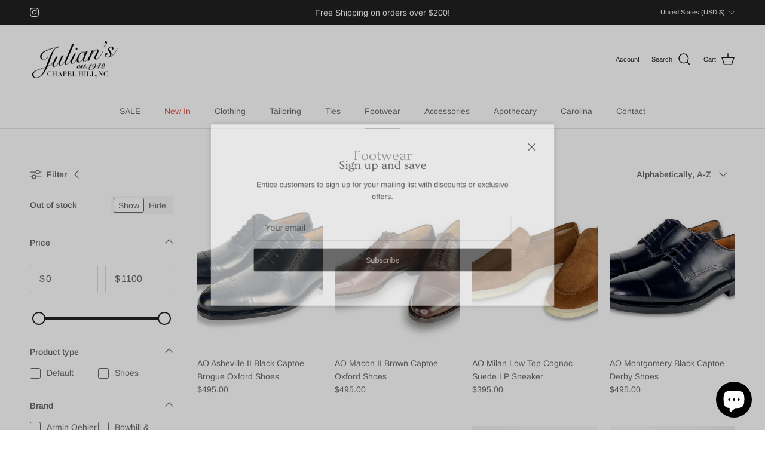

--- FILE ---
content_type: text/html; charset=utf-8
request_url: https://julianschapelhill.com/collections/footwear
body_size: 53977
content:
<!doctype html>
<html class="no-js" lang="en" dir="ltr">
<head><meta charset="utf-8">
<meta name="viewport" content="width=device-width,initial-scale=1">
<title>Footwear &ndash; Julian&#39;s</title><link rel="canonical" href="https://julianschapelhill.com/collections/footwear"><meta property="og:site_name" content="Julian&#39;s">
<meta property="og:url" content="https://julianschapelhill.com/collections/footwear">
<meta property="og:title" content="Footwear">
<meta property="og:type" content="product.group">
<meta property="og:description" content="&quot;Purveyors to Carolina Royalty since 1942&quot; TrueBlue Clothing &amp; Accessories for Distinguished TarHeel &amp; UNC Fans"><meta property="og:image" content="http://julianschapelhill.com/cdn/shop/files/Julian_s_Logo_for_Vistaprint.jpg?crop=center&height=1200&v=1701459803&width=1200">
  <meta property="og:image:secure_url" content="https://julianschapelhill.com/cdn/shop/files/Julian_s_Logo_for_Vistaprint.jpg?crop=center&height=1200&v=1701459803&width=1200">
  <meta property="og:image:width" content="3300">
  <meta property="og:image:height" content="2550"><meta name="twitter:card" content="summary_large_image">
<meta name="twitter:title" content="Footwear">
<meta name="twitter:description" content="&quot;Purveyors to Carolina Royalty since 1942&quot; TrueBlue Clothing &amp; Accessories for Distinguished TarHeel &amp; UNC Fans">
<style>@font-face {
  font-family: Arimo;
  font-weight: 400;
  font-style: normal;
  font-display: fallback;
  src: url("//julianschapelhill.com/cdn/fonts/arimo/arimo_n4.a7efb558ca22d2002248bbe6f302a98edee38e35.woff2") format("woff2"),
       url("//julianschapelhill.com/cdn/fonts/arimo/arimo_n4.0da809f7d1d5ede2a73be7094ac00741efdb6387.woff") format("woff");
}
@font-face {
  font-family: Arimo;
  font-weight: 700;
  font-style: normal;
  font-display: fallback;
  src: url("//julianschapelhill.com/cdn/fonts/arimo/arimo_n7.1d2d0638e6a1228d86beb0e10006e3280ccb2d04.woff2") format("woff2"),
       url("//julianschapelhill.com/cdn/fonts/arimo/arimo_n7.f4b9139e8eac4a17b38b8707044c20f54c3be479.woff") format("woff");
}
@font-face {
  font-family: Arimo;
  font-weight: 500;
  font-style: normal;
  font-display: fallback;
  src: url("//julianschapelhill.com/cdn/fonts/arimo/arimo_n5.a6cc016de05b75be63cb193704728ed8065f04bb.woff2") format("woff2"),
       url("//julianschapelhill.com/cdn/fonts/arimo/arimo_n5.e0d510a292c8c9059b1fcf519004ca9d3a6015a2.woff") format("woff");
}
@font-face {
  font-family: Arimo;
  font-weight: 400;
  font-style: italic;
  font-display: fallback;
  src: url("//julianschapelhill.com/cdn/fonts/arimo/arimo_i4.438ddb21a1b98c7230698d70dc1a21df235701b2.woff2") format("woff2"),
       url("//julianschapelhill.com/cdn/fonts/arimo/arimo_i4.0e1908a0dc1ec32fabb5a03a0c9ee2083f82e3d7.woff") format("woff");
}
@font-face {
  font-family: Arimo;
  font-weight: 700;
  font-style: italic;
  font-display: fallback;
  src: url("//julianschapelhill.com/cdn/fonts/arimo/arimo_i7.b9f09537c29041ec8d51f8cdb7c9b8e4f1f82cb1.woff2") format("woff2"),
       url("//julianschapelhill.com/cdn/fonts/arimo/arimo_i7.ec659fc855f754fd0b1bd052e606bba1058f73da.woff") format("woff");
}
@font-face {
  font-family: Ovo;
  font-weight: 400;
  font-style: normal;
  font-display: fallback;
  src: url("//julianschapelhill.com/cdn/fonts/ovo/ovo_n4.cbcdfe6a371e62394cce345894111238d5c755fe.woff2") format("woff2"),
       url("//julianschapelhill.com/cdn/fonts/ovo/ovo_n4.45d7366896f09aaf8686b8a5de287b8fbe74e5ee.woff") format("woff");
}
@font-face {
  font-family: Arimo;
  font-weight: 700;
  font-style: normal;
  font-display: fallback;
  src: url("//julianschapelhill.com/cdn/fonts/arimo/arimo_n7.1d2d0638e6a1228d86beb0e10006e3280ccb2d04.woff2") format("woff2"),
       url("//julianschapelhill.com/cdn/fonts/arimo/arimo_n7.f4b9139e8eac4a17b38b8707044c20f54c3be479.woff") format("woff");
}
@font-face {
  font-family: Arimo;
  font-weight: 400;
  font-style: normal;
  font-display: fallback;
  src: url("//julianschapelhill.com/cdn/fonts/arimo/arimo_n4.a7efb558ca22d2002248bbe6f302a98edee38e35.woff2") format("woff2"),
       url("//julianschapelhill.com/cdn/fonts/arimo/arimo_n4.0da809f7d1d5ede2a73be7094ac00741efdb6387.woff") format("woff");
}
@font-face {
  font-family: Arimo;
  font-weight: 600;
  font-style: normal;
  font-display: fallback;
  src: url("//julianschapelhill.com/cdn/fonts/arimo/arimo_n6.9c18b0befd86597f319b7d7f925727d04c262b32.woff2") format("woff2"),
       url("//julianschapelhill.com/cdn/fonts/arimo/arimo_n6.422bf6679b81a8bfb1b25d19299a53688390c2b9.woff") format("woff");
}
:root {
  --page-container-width:          1480px;
  --reading-container-width:       720px;
  --divider-opacity:               0.14;
  --gutter-large:                  30px;
  --gutter-desktop:                20px;
  --gutter-mobile:                 16px;
  --section-padding:               50px;
  --larger-section-padding:        80px;
  --larger-section-padding-mobile: 60px;
  --largest-section-padding:       110px;
  --aos-animate-duration:          0.6s;

  --base-font-family:              Arimo, sans-serif;
  --base-font-weight:              400;
  --base-font-style:               normal;
  --heading-font-family:           Ovo, serif;
  --heading-font-weight:           400;
  --heading-font-style:            normal;
  --heading-font-letter-spacing:   normal;
  --logo-font-family:              Arimo, sans-serif;
  --logo-font-weight:              700;
  --logo-font-style:               normal;
  --nav-font-family:               Arimo, sans-serif;
  --nav-font-weight:               400;
  --nav-font-style:                normal;

  --base-text-size:14px;
  --base-line-height:              1.6;
  --input-text-size:16px;
  --smaller-text-size-1:11px;
  --smaller-text-size-2:14px;
  --smaller-text-size-3:11px;
  --smaller-text-size-4:10px;
  --larger-text-size:30px;
  --super-large-text-size:53px;
  --super-large-mobile-text-size:24px;
  --larger-mobile-text-size:24px;
  --logo-text-size:24px;--btn-letter-spacing: normal;
    --btn-text-transform: none;
    --button-text-size: 14px;
    --quickbuy-button-text-size: 14px;
    --small-feature-link-font-size: 1em;
    --input-btn-padding-top: 13px;
    --input-btn-padding-bottom: 13px;--heading-text-transform:none;
  --nav-text-size:                      14px;
  --mobile-menu-font-weight:            600;

  --body-bg-color:                      255 255 255;
  --bg-color:                           255 255 255;
  --body-text-color:                    103 104 105;
  --text-color:                         103 104 105;

  --header-text-col:                    #171717;--header-text-hover-col:             var(--main-nav-link-hover-col);--header-bg-col:                     #ffffff;
  --heading-color:                     23 23 23;
  --body-heading-color:                23 23 23;
  --heading-divider-col:               #e2e2e2;

  --logo-col:                          #171717;
  --main-nav-bg:                       #ffffff;
  --main-nav-link-col:                 #676869;
  --main-nav-link-hover-col:           #171717;
  --main-nav-link-featured-col:        #df5641;

  --link-color:                        23 23 23;
  --body-link-color:                   23 23 23;

  --btn-bg-color:                        35 35 35;
  --btn-bg-hover-color:                  0 0 0;
  --btn-border-color:                    35 35 35;
  --btn-border-hover-color:              0 0 0;
  --btn-text-color:                      255 255 255;
  --btn-text-hover-color:                255 255 255;--btn-alt-bg-color:                    255 255 255;
  --btn-alt-text-color:                  35 35 35;
  --btn-alt-border-color:                35 35 35;
  --btn-alt-border-hover-color:          35 35 35;--btn-ter-bg-color:                    235 235 235;
  --btn-ter-text-color:                  52 53 54;
  --btn-ter-bg-hover-color:              35 35 35;
  --btn-ter-text-hover-color:            255 255 255;--btn-border-radius: 3px;
    --btn-inspired-border-radius: 3px;--color-scheme-default:                             #ffffff;
  --color-scheme-default-color:                       255 255 255;
  --color-scheme-default-text-color:                  103 104 105;
  --color-scheme-default-head-color:                  23 23 23;
  --color-scheme-default-link-color:                  23 23 23;
  --color-scheme-default-btn-text-color:              255 255 255;
  --color-scheme-default-btn-text-hover-color:        255 255 255;
  --color-scheme-default-btn-bg-color:                35 35 35;
  --color-scheme-default-btn-bg-hover-color:          0 0 0;
  --color-scheme-default-btn-border-color:            35 35 35;
  --color-scheme-default-btn-border-hover-color:      0 0 0;
  --color-scheme-default-btn-alt-text-color:          35 35 35;
  --color-scheme-default-btn-alt-bg-color:            255 255 255;
  --color-scheme-default-btn-alt-border-color:        35 35 35;
  --color-scheme-default-btn-alt-border-hover-color:  35 35 35;

  --color-scheme-1:                             #f2f2f2;
  --color-scheme-1-color:                       242 242 242;
  --color-scheme-1-text-color:                  52 52 52;
  --color-scheme-1-head-color:                  52 52 52;
  --color-scheme-1-link-color:                  52 52 52;
  --color-scheme-1-btn-text-color:              255 255 255;
  --color-scheme-1-btn-text-hover-color:        255 255 255;
  --color-scheme-1-btn-bg-color:                35 35 35;
  --color-scheme-1-btn-bg-hover-color:          0 0 0;
  --color-scheme-1-btn-border-color:            35 35 35;
  --color-scheme-1-btn-border-hover-color:      0 0 0;
  --color-scheme-1-btn-alt-text-color:          35 35 35;
  --color-scheme-1-btn-alt-bg-color:            255 255 255;
  --color-scheme-1-btn-alt-border-color:        35 35 35;
  --color-scheme-1-btn-alt-border-hover-color:  35 35 35;

  --color-scheme-2:                             #f2f2f2;
  --color-scheme-2-color:                       242 242 242;
  --color-scheme-2-text-color:                  52 52 52;
  --color-scheme-2-head-color:                  52 52 52;
  --color-scheme-2-link-color:                  52 52 52;
  --color-scheme-2-btn-text-color:              255 255 255;
  --color-scheme-2-btn-text-hover-color:        255 255 255;
  --color-scheme-2-btn-bg-color:                35 35 35;
  --color-scheme-2-btn-bg-hover-color:          0 0 0;
  --color-scheme-2-btn-border-color:            35 35 35;
  --color-scheme-2-btn-border-hover-color:      0 0 0;
  --color-scheme-2-btn-alt-text-color:          35 35 35;
  --color-scheme-2-btn-alt-bg-color:            255 255 255;
  --color-scheme-2-btn-alt-border-color:        35 35 35;
  --color-scheme-2-btn-alt-border-hover-color:  35 35 35;

  /* Shop Pay payment terms */
  --payment-terms-background-color:    #ffffff;--quickbuy-bg: 242 242 242;--body-input-background-color:       rgb(var(--body-bg-color));
  --input-background-color:            rgb(var(--body-bg-color));
  --body-input-text-color:             var(--body-text-color);
  --input-text-color:                  var(--body-text-color);
  --body-input-border-color:           rgb(217, 217, 218);
  --input-border-color:                rgb(217, 217, 218);
  --input-border-color-hover:          rgb(171, 172, 173);
  --input-border-color-active:         rgb(103, 104, 105);

  --swatch-cross-svg:                  url("data:image/svg+xml,%3Csvg xmlns='http://www.w3.org/2000/svg' width='240' height='240' viewBox='0 0 24 24' fill='none' stroke='rgb(217, 217, 218)' stroke-width='0.09' preserveAspectRatio='none' %3E%3Cline x1='24' y1='0' x2='0' y2='24'%3E%3C/line%3E%3C/svg%3E");
  --swatch-cross-hover:                url("data:image/svg+xml,%3Csvg xmlns='http://www.w3.org/2000/svg' width='240' height='240' viewBox='0 0 24 24' fill='none' stroke='rgb(171, 172, 173)' stroke-width='0.09' preserveAspectRatio='none' %3E%3Cline x1='24' y1='0' x2='0' y2='24'%3E%3C/line%3E%3C/svg%3E");
  --swatch-cross-active:               url("data:image/svg+xml,%3Csvg xmlns='http://www.w3.org/2000/svg' width='240' height='240' viewBox='0 0 24 24' fill='none' stroke='rgb(103, 104, 105)' stroke-width='0.09' preserveAspectRatio='none' %3E%3Cline x1='24' y1='0' x2='0' y2='24'%3E%3C/line%3E%3C/svg%3E");

  --footer-divider-col:                #e4e4e4;
  --footer-text-col:                   103 104 105;
  --footer-heading-col:                23 23 23;
  --footer-bg-col:                     247 247 248;--product-label-overlay-justify: flex-start;--product-label-overlay-align: flex-start;--product-label-overlay-reduction-text:   #df5641;
  --product-label-overlay-reduction-bg:     #ffffff;
  --product-label-overlay-reduction-text-weight: 600;
  --product-label-overlay-stock-text:       #ffffff;
  --product-label-overlay-stock-bg:         #4c4c4b;
  --product-label-overlay-new-text:         #808284;
  --product-label-overlay-new-bg:           #ffffff;
  --product-label-overlay-meta-text:        #ffffff;
  --product-label-overlay-meta-bg:          #09728c;
  --product-label-sale-text:                #df5641;
  --product-label-sold-text:                #171717;
  --product-label-preorder-text:            #60a57e;

  --product-block-crop-align:               center;

  
  --product-block-price-align:              flex-start;
  --product-block-price-item-margin-start:  initial;
  --product-block-price-item-margin-end:    .5rem;
  

  

  --collection-block-image-position:   center center;

  --swatch-picker-image-size:          68px;
  --swatch-crop-align:                 center center;

  --image-overlay-text-color:          255 255 255;--image-overlay-bg:                  rgba(23, 23, 23, 0.1);
  --image-overlay-shadow-start:        rgb(0 0 0 / 0.15);
  --image-overlay-box-opacity:         1.0;--product-inventory-ok-box-color:            #f2faf0;
  --product-inventory-ok-text-color:           #108043;
  --product-inventory-ok-icon-box-fill-color:  #fff;
  --product-inventory-low-box-color:           #fcf1cd;
  --product-inventory-low-text-color:          #dd9a1a;
  --product-inventory-low-icon-box-fill-color: #fff;
  --product-inventory-low-text-color-channels: 16, 128, 67;
  --product-inventory-ok-text-color-channels:  221, 154, 26;

  --rating-star-color: 246 165 41;--overlay-align-left: start;
    --overlay-align-right: end;}html[dir=rtl] {
  --overlay-right-text-m-left: 0;
  --overlay-right-text-m-right: auto;
  --overlay-left-shadow-left-left: 15%;
  --overlay-left-shadow-left-right: -50%;
  --overlay-left-shadow-right-left: -85%;
  --overlay-left-shadow-right-right: 0;
}.image-overlay--bg-box .text-overlay .text-overlay__text {
    --image-overlay-box-bg: 255 255 255;
    --heading-color: var(--body-heading-color);
    --text-color: var(--body-text-color);
    --link-color: var(--body-link-color);
  }::selection {
    background: rgb(var(--body-heading-color));
    color: rgb(var(--body-bg-color));
  }
  ::-moz-selection {
    background: rgb(var(--body-heading-color));
    color: rgb(var(--body-bg-color));
  }.use-color-scheme--default {
  --product-label-sale-text:           #df5641;
  --product-label-sold-text:           #171717;
  --product-label-preorder-text:       #60a57e;
  --input-background-color:            rgb(var(--body-bg-color));
  --input-text-color:                  var(--body-input-text-color);
  --input-border-color:                rgb(217, 217, 218);
  --input-border-color-hover:          rgb(171, 172, 173);
  --input-border-color-active:         rgb(103, 104, 105);
}</style>

  <link href="//julianschapelhill.com/cdn/shop/t/15/assets/main.css?v=59812818702299870031766512431" rel="stylesheet" type="text/css" media="all" />
<link rel="preload" as="font" href="//julianschapelhill.com/cdn/fonts/arimo/arimo_n4.a7efb558ca22d2002248bbe6f302a98edee38e35.woff2" type="font/woff2" crossorigin><link rel="preload" as="font" href="//julianschapelhill.com/cdn/fonts/ovo/ovo_n4.cbcdfe6a371e62394cce345894111238d5c755fe.woff2" type="font/woff2" crossorigin><script>
    document.documentElement.className = document.documentElement.className.replace('no-js', 'js');

    window.theme = {
      info: {
        name: 'Symmetry',
        version: '8.1.1'
      },
      device: {
        hasTouch: window.matchMedia('(any-pointer: coarse)').matches,
        hasHover: window.matchMedia('(hover: hover)').matches
      },
      mediaQueries: {
        md: '(min-width: 768px)',
        productMediaCarouselBreak: '(min-width: 1041px)'
      },
      routes: {
        base: 'https://julianschapelhill.com',
        cart: '/cart',
        cartAdd: '/cart/add.js',
        cartUpdate: '/cart/update.js',
        predictiveSearch: '/search/suggest'
      },
      strings: {
        cartTermsConfirmation: "You must agree to the terms and conditions before continuing.",
        cartItemsQuantityError: "You can only add [QUANTITY] of this item to your cart.",
        generalSearchViewAll: "View all search results",
        noStock: "Sold out",
        noVariant: "Unavailable",
        productsProductChooseA: "Choose a",
        generalSearchPages: "Pages",
        generalSearchNoResultsWithoutTerms: "Sorry, we couldnʼt find any results",
        shippingCalculator: {
          singleRate: "There is one shipping rate for this destination:",
          multipleRates: "There are multiple shipping rates for this destination:",
          noRates: "We do not ship to this destination."
        },
        regularPrice: "Regular price",
        salePrice: "Sale price"
      },
      settings: {
        moneyWithCurrencyFormat: "${{amount}} USD",
        cartType: "drawer",
        afterAddToCart: "notification",
        quickbuyStyle: "button",
        externalLinksNewTab: true,
        internalLinksSmoothScroll: true
      }
    }

    theme.inlineNavigationCheck = function() {
      var pageHeader = document.querySelector('.pageheader'),
          inlineNavContainer = pageHeader.querySelector('.logo-area__left__inner'),
          inlineNav = inlineNavContainer.querySelector('.navigation--left');
      if (inlineNav && getComputedStyle(inlineNav).display != 'none') {
        var inlineMenuCentered = document.querySelector('.pageheader--layout-inline-menu-center'),
            logoContainer = document.querySelector('.logo-area__middle__inner');
        if(inlineMenuCentered) {
          var rightWidth = document.querySelector('.logo-area__right__inner').clientWidth,
              middleWidth = logoContainer.clientWidth,
              logoArea = document.querySelector('.logo-area'),
              computedLogoAreaStyle = getComputedStyle(logoArea),
              logoAreaInnerWidth = logoArea.clientWidth - Math.ceil(parseFloat(computedLogoAreaStyle.paddingLeft)) - Math.ceil(parseFloat(computedLogoAreaStyle.paddingRight)),
              availableNavWidth = logoAreaInnerWidth - Math.max(rightWidth, middleWidth) * 2 - 40;
          inlineNavContainer.style.maxWidth = availableNavWidth + 'px';
        }

        var firstInlineNavLink = inlineNav.querySelector('.navigation__item:first-child'),
            lastInlineNavLink = inlineNav.querySelector('.navigation__item:last-child');
        if (lastInlineNavLink) {
          var inlineNavWidth = null;
          if(document.querySelector('html[dir=rtl]')) {
            inlineNavWidth = firstInlineNavLink.offsetLeft - lastInlineNavLink.offsetLeft + firstInlineNavLink.offsetWidth;
          } else {
            inlineNavWidth = lastInlineNavLink.offsetLeft - firstInlineNavLink.offsetLeft + lastInlineNavLink.offsetWidth;
          }
          if (inlineNavContainer.offsetWidth >= inlineNavWidth) {
            pageHeader.classList.add('pageheader--layout-inline-permitted');
            var tallLogo = logoContainer.clientHeight > lastInlineNavLink.clientHeight + 20;
            if (tallLogo) {
              inlineNav.classList.add('navigation--tight-underline');
            } else {
              inlineNav.classList.remove('navigation--tight-underline');
            }
          } else {
            pageHeader.classList.remove('pageheader--layout-inline-permitted');
          }
        }
      }
    };

    theme.setInitialHeaderHeightProperty = () => {
      const section = document.querySelector('.section-header');
      if (section) {
        document.documentElement.style.setProperty('--theme-header-height', Math.ceil(section.clientHeight) + 'px');
      }
    };
  </script>

  <script src="//julianschapelhill.com/cdn/shop/t/15/assets/main.js?v=25831844697274821701766512431" defer></script>
    <script src="//julianschapelhill.com/cdn/shop/t/15/assets/animate-on-scroll.js?v=15249566486942820451766512431" defer></script>
    <link href="//julianschapelhill.com/cdn/shop/t/15/assets/animate-on-scroll.css?v=135962721104954213331766512431" rel="stylesheet" type="text/css" media="all" />
  

  <script>window.performance && window.performance.mark && window.performance.mark('shopify.content_for_header.start');</script><meta id="shopify-digital-wallet" name="shopify-digital-wallet" content="/79509946685/digital_wallets/dialog">
<meta name="shopify-checkout-api-token" content="242c979c7f83ad0cbdefd0c73c4b323e">
<link rel="alternate" type="application/atom+xml" title="Feed" href="/collections/footwear.atom" />
<link rel="alternate" type="application/json+oembed" href="https://julianschapelhill.com/collections/footwear.oembed">
<script async="async" src="/checkouts/internal/preloads.js?locale=en-US"></script>
<link rel="preconnect" href="https://shop.app" crossorigin="anonymous">
<script async="async" src="https://shop.app/checkouts/internal/preloads.js?locale=en-US&shop_id=79509946685" crossorigin="anonymous"></script>
<script id="apple-pay-shop-capabilities" type="application/json">{"shopId":79509946685,"countryCode":"US","currencyCode":"USD","merchantCapabilities":["supports3DS"],"merchantId":"gid:\/\/shopify\/Shop\/79509946685","merchantName":"Julian's","requiredBillingContactFields":["postalAddress","email","phone"],"requiredShippingContactFields":["postalAddress","email","phone"],"shippingType":"shipping","supportedNetworks":["visa","masterCard","amex","discover","elo","jcb"],"total":{"type":"pending","label":"Julian's","amount":"1.00"},"shopifyPaymentsEnabled":true,"supportsSubscriptions":true}</script>
<script id="shopify-features" type="application/json">{"accessToken":"242c979c7f83ad0cbdefd0c73c4b323e","betas":["rich-media-storefront-analytics"],"domain":"julianschapelhill.com","predictiveSearch":true,"shopId":79509946685,"locale":"en"}</script>
<script>var Shopify = Shopify || {};
Shopify.shop = "julianschapelhill.myshopify.com";
Shopify.locale = "en";
Shopify.currency = {"active":"USD","rate":"1.0"};
Shopify.country = "US";
Shopify.theme = {"name":"Updated Symmetry 122325","id":184095867197,"schema_name":"Symmetry","schema_version":"8.1.1","theme_store_id":568,"role":"main"};
Shopify.theme.handle = "null";
Shopify.theme.style = {"id":null,"handle":null};
Shopify.cdnHost = "julianschapelhill.com/cdn";
Shopify.routes = Shopify.routes || {};
Shopify.routes.root = "/";</script>
<script type="module">!function(o){(o.Shopify=o.Shopify||{}).modules=!0}(window);</script>
<script>!function(o){function n(){var o=[];function n(){o.push(Array.prototype.slice.apply(arguments))}return n.q=o,n}var t=o.Shopify=o.Shopify||{};t.loadFeatures=n(),t.autoloadFeatures=n()}(window);</script>
<script>
  window.ShopifyPay = window.ShopifyPay || {};
  window.ShopifyPay.apiHost = "shop.app\/pay";
  window.ShopifyPay.redirectState = null;
</script>
<script id="shop-js-analytics" type="application/json">{"pageType":"collection"}</script>
<script defer="defer" async type="module" src="//julianschapelhill.com/cdn/shopifycloud/shop-js/modules/v2/client.init-shop-cart-sync_BApSsMSl.en.esm.js"></script>
<script defer="defer" async type="module" src="//julianschapelhill.com/cdn/shopifycloud/shop-js/modules/v2/chunk.common_CBoos6YZ.esm.js"></script>
<script type="module">
  await import("//julianschapelhill.com/cdn/shopifycloud/shop-js/modules/v2/client.init-shop-cart-sync_BApSsMSl.en.esm.js");
await import("//julianschapelhill.com/cdn/shopifycloud/shop-js/modules/v2/chunk.common_CBoos6YZ.esm.js");

  window.Shopify.SignInWithShop?.initShopCartSync?.({"fedCMEnabled":true,"windoidEnabled":true});

</script>
<script>
  window.Shopify = window.Shopify || {};
  if (!window.Shopify.featureAssets) window.Shopify.featureAssets = {};
  window.Shopify.featureAssets['shop-js'] = {"shop-cart-sync":["modules/v2/client.shop-cart-sync_DJczDl9f.en.esm.js","modules/v2/chunk.common_CBoos6YZ.esm.js"],"init-fed-cm":["modules/v2/client.init-fed-cm_BzwGC0Wi.en.esm.js","modules/v2/chunk.common_CBoos6YZ.esm.js"],"init-windoid":["modules/v2/client.init-windoid_BS26ThXS.en.esm.js","modules/v2/chunk.common_CBoos6YZ.esm.js"],"shop-cash-offers":["modules/v2/client.shop-cash-offers_DthCPNIO.en.esm.js","modules/v2/chunk.common_CBoos6YZ.esm.js","modules/v2/chunk.modal_Bu1hFZFC.esm.js"],"shop-button":["modules/v2/client.shop-button_D_JX508o.en.esm.js","modules/v2/chunk.common_CBoos6YZ.esm.js"],"init-shop-email-lookup-coordinator":["modules/v2/client.init-shop-email-lookup-coordinator_DFwWcvrS.en.esm.js","modules/v2/chunk.common_CBoos6YZ.esm.js"],"shop-toast-manager":["modules/v2/client.shop-toast-manager_tEhgP2F9.en.esm.js","modules/v2/chunk.common_CBoos6YZ.esm.js"],"shop-login-button":["modules/v2/client.shop-login-button_DwLgFT0K.en.esm.js","modules/v2/chunk.common_CBoos6YZ.esm.js","modules/v2/chunk.modal_Bu1hFZFC.esm.js"],"avatar":["modules/v2/client.avatar_BTnouDA3.en.esm.js"],"init-shop-cart-sync":["modules/v2/client.init-shop-cart-sync_BApSsMSl.en.esm.js","modules/v2/chunk.common_CBoos6YZ.esm.js"],"pay-button":["modules/v2/client.pay-button_BuNmcIr_.en.esm.js","modules/v2/chunk.common_CBoos6YZ.esm.js"],"init-shop-for-new-customer-accounts":["modules/v2/client.init-shop-for-new-customer-accounts_DrjXSI53.en.esm.js","modules/v2/client.shop-login-button_DwLgFT0K.en.esm.js","modules/v2/chunk.common_CBoos6YZ.esm.js","modules/v2/chunk.modal_Bu1hFZFC.esm.js"],"init-customer-accounts-sign-up":["modules/v2/client.init-customer-accounts-sign-up_TlVCiykN.en.esm.js","modules/v2/client.shop-login-button_DwLgFT0K.en.esm.js","modules/v2/chunk.common_CBoos6YZ.esm.js","modules/v2/chunk.modal_Bu1hFZFC.esm.js"],"shop-follow-button":["modules/v2/client.shop-follow-button_C5D3XtBb.en.esm.js","modules/v2/chunk.common_CBoos6YZ.esm.js","modules/v2/chunk.modal_Bu1hFZFC.esm.js"],"checkout-modal":["modules/v2/client.checkout-modal_8TC_1FUY.en.esm.js","modules/v2/chunk.common_CBoos6YZ.esm.js","modules/v2/chunk.modal_Bu1hFZFC.esm.js"],"init-customer-accounts":["modules/v2/client.init-customer-accounts_C0Oh2ljF.en.esm.js","modules/v2/client.shop-login-button_DwLgFT0K.en.esm.js","modules/v2/chunk.common_CBoos6YZ.esm.js","modules/v2/chunk.modal_Bu1hFZFC.esm.js"],"lead-capture":["modules/v2/client.lead-capture_Cq0gfm7I.en.esm.js","modules/v2/chunk.common_CBoos6YZ.esm.js","modules/v2/chunk.modal_Bu1hFZFC.esm.js"],"shop-login":["modules/v2/client.shop-login_BmtnoEUo.en.esm.js","modules/v2/chunk.common_CBoos6YZ.esm.js","modules/v2/chunk.modal_Bu1hFZFC.esm.js"],"payment-terms":["modules/v2/client.payment-terms_BHOWV7U_.en.esm.js","modules/v2/chunk.common_CBoos6YZ.esm.js","modules/v2/chunk.modal_Bu1hFZFC.esm.js"]};
</script>
<script>(function() {
  var isLoaded = false;
  function asyncLoad() {
    if (isLoaded) return;
    isLoaded = true;
    var urls = ["https:\/\/shopify.shopthelook.app\/shopthelook.js?shop=julianschapelhill.myshopify.com"];
    for (var i = 0; i < urls.length; i++) {
      var s = document.createElement('script');
      s.type = 'text/javascript';
      s.async = true;
      s.src = urls[i];
      var x = document.getElementsByTagName('script')[0];
      x.parentNode.insertBefore(s, x);
    }
  };
  if(window.attachEvent) {
    window.attachEvent('onload', asyncLoad);
  } else {
    window.addEventListener('load', asyncLoad, false);
  }
})();</script>
<script id="__st">var __st={"a":79509946685,"offset":-18000,"reqid":"375bee1e-a52c-46a4-8a63-e9b1cbf6b955-1768906288","pageurl":"julianschapelhill.com\/collections\/footwear","u":"59521b91774c","p":"collection","rtyp":"collection","rid":457722200381};</script>
<script>window.ShopifyPaypalV4VisibilityTracking = true;</script>
<script id="captcha-bootstrap">!function(){'use strict';const t='contact',e='account',n='new_comment',o=[[t,t],['blogs',n],['comments',n],[t,'customer']],c=[[e,'customer_login'],[e,'guest_login'],[e,'recover_customer_password'],[e,'create_customer']],r=t=>t.map((([t,e])=>`form[action*='/${t}']:not([data-nocaptcha='true']) input[name='form_type'][value='${e}']`)).join(','),a=t=>()=>t?[...document.querySelectorAll(t)].map((t=>t.form)):[];function s(){const t=[...o],e=r(t);return a(e)}const i='password',u='form_key',d=['recaptcha-v3-token','g-recaptcha-response','h-captcha-response',i],f=()=>{try{return window.sessionStorage}catch{return}},m='__shopify_v',_=t=>t.elements[u];function p(t,e,n=!1){try{const o=window.sessionStorage,c=JSON.parse(o.getItem(e)),{data:r}=function(t){const{data:e,action:n}=t;return t[m]||n?{data:e,action:n}:{data:t,action:n}}(c);for(const[e,n]of Object.entries(r))t.elements[e]&&(t.elements[e].value=n);n&&o.removeItem(e)}catch(o){console.error('form repopulation failed',{error:o})}}const l='form_type',E='cptcha';function T(t){t.dataset[E]=!0}const w=window,h=w.document,L='Shopify',v='ce_forms',y='captcha';let A=!1;((t,e)=>{const n=(g='f06e6c50-85a8-45c8-87d0-21a2b65856fe',I='https://cdn.shopify.com/shopifycloud/storefront-forms-hcaptcha/ce_storefront_forms_captcha_hcaptcha.v1.5.2.iife.js',D={infoText:'Protected by hCaptcha',privacyText:'Privacy',termsText:'Terms'},(t,e,n)=>{const o=w[L][v],c=o.bindForm;if(c)return c(t,g,e,D).then(n);var r;o.q.push([[t,g,e,D],n]),r=I,A||(h.body.append(Object.assign(h.createElement('script'),{id:'captcha-provider',async:!0,src:r})),A=!0)});var g,I,D;w[L]=w[L]||{},w[L][v]=w[L][v]||{},w[L][v].q=[],w[L][y]=w[L][y]||{},w[L][y].protect=function(t,e){n(t,void 0,e),T(t)},Object.freeze(w[L][y]),function(t,e,n,w,h,L){const[v,y,A,g]=function(t,e,n){const i=e?o:[],u=t?c:[],d=[...i,...u],f=r(d),m=r(i),_=r(d.filter((([t,e])=>n.includes(e))));return[a(f),a(m),a(_),s()]}(w,h,L),I=t=>{const e=t.target;return e instanceof HTMLFormElement?e:e&&e.form},D=t=>v().includes(t);t.addEventListener('submit',(t=>{const e=I(t);if(!e)return;const n=D(e)&&!e.dataset.hcaptchaBound&&!e.dataset.recaptchaBound,o=_(e),c=g().includes(e)&&(!o||!o.value);(n||c)&&t.preventDefault(),c&&!n&&(function(t){try{if(!f())return;!function(t){const e=f();if(!e)return;const n=_(t);if(!n)return;const o=n.value;o&&e.removeItem(o)}(t);const e=Array.from(Array(32),(()=>Math.random().toString(36)[2])).join('');!function(t,e){_(t)||t.append(Object.assign(document.createElement('input'),{type:'hidden',name:u})),t.elements[u].value=e}(t,e),function(t,e){const n=f();if(!n)return;const o=[...t.querySelectorAll(`input[type='${i}']`)].map((({name:t})=>t)),c=[...d,...o],r={};for(const[a,s]of new FormData(t).entries())c.includes(a)||(r[a]=s);n.setItem(e,JSON.stringify({[m]:1,action:t.action,data:r}))}(t,e)}catch(e){console.error('failed to persist form',e)}}(e),e.submit())}));const S=(t,e)=>{t&&!t.dataset[E]&&(n(t,e.some((e=>e===t))),T(t))};for(const o of['focusin','change'])t.addEventListener(o,(t=>{const e=I(t);D(e)&&S(e,y())}));const B=e.get('form_key'),M=e.get(l),P=B&&M;t.addEventListener('DOMContentLoaded',(()=>{const t=y();if(P)for(const e of t)e.elements[l].value===M&&p(e,B);[...new Set([...A(),...v().filter((t=>'true'===t.dataset.shopifyCaptcha))])].forEach((e=>S(e,t)))}))}(h,new URLSearchParams(w.location.search),n,t,e,['guest_login'])})(!0,!0)}();</script>
<script integrity="sha256-4kQ18oKyAcykRKYeNunJcIwy7WH5gtpwJnB7kiuLZ1E=" data-source-attribution="shopify.loadfeatures" defer="defer" src="//julianschapelhill.com/cdn/shopifycloud/storefront/assets/storefront/load_feature-a0a9edcb.js" crossorigin="anonymous"></script>
<script crossorigin="anonymous" defer="defer" src="//julianschapelhill.com/cdn/shopifycloud/storefront/assets/shopify_pay/storefront-65b4c6d7.js?v=20250812"></script>
<script data-source-attribution="shopify.dynamic_checkout.dynamic.init">var Shopify=Shopify||{};Shopify.PaymentButton=Shopify.PaymentButton||{isStorefrontPortableWallets:!0,init:function(){window.Shopify.PaymentButton.init=function(){};var t=document.createElement("script");t.src="https://julianschapelhill.com/cdn/shopifycloud/portable-wallets/latest/portable-wallets.en.js",t.type="module",document.head.appendChild(t)}};
</script>
<script data-source-attribution="shopify.dynamic_checkout.buyer_consent">
  function portableWalletsHideBuyerConsent(e){var t=document.getElementById("shopify-buyer-consent"),n=document.getElementById("shopify-subscription-policy-button");t&&n&&(t.classList.add("hidden"),t.setAttribute("aria-hidden","true"),n.removeEventListener("click",e))}function portableWalletsShowBuyerConsent(e){var t=document.getElementById("shopify-buyer-consent"),n=document.getElementById("shopify-subscription-policy-button");t&&n&&(t.classList.remove("hidden"),t.removeAttribute("aria-hidden"),n.addEventListener("click",e))}window.Shopify?.PaymentButton&&(window.Shopify.PaymentButton.hideBuyerConsent=portableWalletsHideBuyerConsent,window.Shopify.PaymentButton.showBuyerConsent=portableWalletsShowBuyerConsent);
</script>
<script data-source-attribution="shopify.dynamic_checkout.cart.bootstrap">document.addEventListener("DOMContentLoaded",(function(){function t(){return document.querySelector("shopify-accelerated-checkout-cart, shopify-accelerated-checkout")}if(t())Shopify.PaymentButton.init();else{new MutationObserver((function(e,n){t()&&(Shopify.PaymentButton.init(),n.disconnect())})).observe(document.body,{childList:!0,subtree:!0})}}));
</script>
<script id='scb4127' type='text/javascript' async='' src='https://julianschapelhill.com/cdn/shopifycloud/privacy-banner/storefront-banner.js'></script><link id="shopify-accelerated-checkout-styles" rel="stylesheet" media="screen" href="https://julianschapelhill.com/cdn/shopifycloud/portable-wallets/latest/accelerated-checkout-backwards-compat.css" crossorigin="anonymous">
<style id="shopify-accelerated-checkout-cart">
        #shopify-buyer-consent {
  margin-top: 1em;
  display: inline-block;
  width: 100%;
}

#shopify-buyer-consent.hidden {
  display: none;
}

#shopify-subscription-policy-button {
  background: none;
  border: none;
  padding: 0;
  text-decoration: underline;
  font-size: inherit;
  cursor: pointer;
}

#shopify-subscription-policy-button::before {
  box-shadow: none;
}

      </style>
<script id="sections-script" data-sections="footer" defer="defer" src="//julianschapelhill.com/cdn/shop/t/15/compiled_assets/scripts.js?v=5024"></script>
<script>window.performance && window.performance.mark && window.performance.mark('shopify.content_for_header.end');</script>
<!-- CC Custom Head Start --><!-- CC Custom Head End --><!-- BEGIN app block: shopify://apps/pagefly-page-builder/blocks/app-embed/83e179f7-59a0-4589-8c66-c0dddf959200 -->

<!-- BEGIN app snippet: pagefly-cro-ab-testing-main -->







<script>
  ;(function () {
    const url = new URL(window.location)
    const viewParam = url.searchParams.get('view')
    if (viewParam && viewParam.includes('variant-pf-')) {
      url.searchParams.set('pf_v', viewParam)
      url.searchParams.delete('view')
      window.history.replaceState({}, '', url)
    }
  })()
</script>



<script type='module'>
  
  window.PAGEFLY_CRO = window.PAGEFLY_CRO || {}

  window.PAGEFLY_CRO['data_debug'] = {
    original_template_suffix: "all_collections",
    allow_ab_test: false,
    ab_test_start_time: 0,
    ab_test_end_time: 0,
    today_date_time: 1768906289000,
  }
  window.PAGEFLY_CRO['GA4'] = { enabled: false}
</script>

<!-- END app snippet -->








  <script src='https://cdn.shopify.com/extensions/019bb4f9-aed6-78a3-be91-e9d44663e6bf/pagefly-page-builder-215/assets/pagefly-helper.js' defer='defer'></script>

  <script src='https://cdn.shopify.com/extensions/019bb4f9-aed6-78a3-be91-e9d44663e6bf/pagefly-page-builder-215/assets/pagefly-general-helper.js' defer='defer'></script>

  <script src='https://cdn.shopify.com/extensions/019bb4f9-aed6-78a3-be91-e9d44663e6bf/pagefly-page-builder-215/assets/pagefly-snap-slider.js' defer='defer'></script>

  <script src='https://cdn.shopify.com/extensions/019bb4f9-aed6-78a3-be91-e9d44663e6bf/pagefly-page-builder-215/assets/pagefly-slideshow-v3.js' defer='defer'></script>

  <script src='https://cdn.shopify.com/extensions/019bb4f9-aed6-78a3-be91-e9d44663e6bf/pagefly-page-builder-215/assets/pagefly-slideshow-v4.js' defer='defer'></script>

  <script src='https://cdn.shopify.com/extensions/019bb4f9-aed6-78a3-be91-e9d44663e6bf/pagefly-page-builder-215/assets/pagefly-glider.js' defer='defer'></script>

  <script src='https://cdn.shopify.com/extensions/019bb4f9-aed6-78a3-be91-e9d44663e6bf/pagefly-page-builder-215/assets/pagefly-slideshow-v1-v2.js' defer='defer'></script>

  <script src='https://cdn.shopify.com/extensions/019bb4f9-aed6-78a3-be91-e9d44663e6bf/pagefly-page-builder-215/assets/pagefly-product-media.js' defer='defer'></script>

  <script src='https://cdn.shopify.com/extensions/019bb4f9-aed6-78a3-be91-e9d44663e6bf/pagefly-page-builder-215/assets/pagefly-product.js' defer='defer'></script>


<script id='pagefly-helper-data' type='application/json'>
  {
    "page_optimization": {
      "assets_prefetching": false
    },
    "elements_asset_mapper": {
      "Accordion": "https://cdn.shopify.com/extensions/019bb4f9-aed6-78a3-be91-e9d44663e6bf/pagefly-page-builder-215/assets/pagefly-accordion.js",
      "Accordion3": "https://cdn.shopify.com/extensions/019bb4f9-aed6-78a3-be91-e9d44663e6bf/pagefly-page-builder-215/assets/pagefly-accordion3.js",
      "CountDown": "https://cdn.shopify.com/extensions/019bb4f9-aed6-78a3-be91-e9d44663e6bf/pagefly-page-builder-215/assets/pagefly-countdown.js",
      "GMap1": "https://cdn.shopify.com/extensions/019bb4f9-aed6-78a3-be91-e9d44663e6bf/pagefly-page-builder-215/assets/pagefly-gmap.js",
      "GMap2": "https://cdn.shopify.com/extensions/019bb4f9-aed6-78a3-be91-e9d44663e6bf/pagefly-page-builder-215/assets/pagefly-gmap.js",
      "GMapBasicV2": "https://cdn.shopify.com/extensions/019bb4f9-aed6-78a3-be91-e9d44663e6bf/pagefly-page-builder-215/assets/pagefly-gmap.js",
      "GMapAdvancedV2": "https://cdn.shopify.com/extensions/019bb4f9-aed6-78a3-be91-e9d44663e6bf/pagefly-page-builder-215/assets/pagefly-gmap.js",
      "HTML.Video": "https://cdn.shopify.com/extensions/019bb4f9-aed6-78a3-be91-e9d44663e6bf/pagefly-page-builder-215/assets/pagefly-htmlvideo.js",
      "HTML.Video2": "https://cdn.shopify.com/extensions/019bb4f9-aed6-78a3-be91-e9d44663e6bf/pagefly-page-builder-215/assets/pagefly-htmlvideo2.js",
      "HTML.Video3": "https://cdn.shopify.com/extensions/019bb4f9-aed6-78a3-be91-e9d44663e6bf/pagefly-page-builder-215/assets/pagefly-htmlvideo2.js",
      "BackgroundVideo": "https://cdn.shopify.com/extensions/019bb4f9-aed6-78a3-be91-e9d44663e6bf/pagefly-page-builder-215/assets/pagefly-htmlvideo2.js",
      "Instagram": "https://cdn.shopify.com/extensions/019bb4f9-aed6-78a3-be91-e9d44663e6bf/pagefly-page-builder-215/assets/pagefly-instagram.js",
      "Instagram2": "https://cdn.shopify.com/extensions/019bb4f9-aed6-78a3-be91-e9d44663e6bf/pagefly-page-builder-215/assets/pagefly-instagram.js",
      "Insta3": "https://cdn.shopify.com/extensions/019bb4f9-aed6-78a3-be91-e9d44663e6bf/pagefly-page-builder-215/assets/pagefly-instagram3.js",
      "Tabs": "https://cdn.shopify.com/extensions/019bb4f9-aed6-78a3-be91-e9d44663e6bf/pagefly-page-builder-215/assets/pagefly-tab.js",
      "Tabs3": "https://cdn.shopify.com/extensions/019bb4f9-aed6-78a3-be91-e9d44663e6bf/pagefly-page-builder-215/assets/pagefly-tab3.js",
      "ProductBox": "https://cdn.shopify.com/extensions/019bb4f9-aed6-78a3-be91-e9d44663e6bf/pagefly-page-builder-215/assets/pagefly-cart.js",
      "FBPageBox2": "https://cdn.shopify.com/extensions/019bb4f9-aed6-78a3-be91-e9d44663e6bf/pagefly-page-builder-215/assets/pagefly-facebook.js",
      "FBLikeButton2": "https://cdn.shopify.com/extensions/019bb4f9-aed6-78a3-be91-e9d44663e6bf/pagefly-page-builder-215/assets/pagefly-facebook.js",
      "TwitterFeed2": "https://cdn.shopify.com/extensions/019bb4f9-aed6-78a3-be91-e9d44663e6bf/pagefly-page-builder-215/assets/pagefly-twitter.js",
      "Paragraph4": "https://cdn.shopify.com/extensions/019bb4f9-aed6-78a3-be91-e9d44663e6bf/pagefly-page-builder-215/assets/pagefly-paragraph4.js",

      "AliReviews": "https://cdn.shopify.com/extensions/019bb4f9-aed6-78a3-be91-e9d44663e6bf/pagefly-page-builder-215/assets/pagefly-3rd-elements.js",
      "BackInStock": "https://cdn.shopify.com/extensions/019bb4f9-aed6-78a3-be91-e9d44663e6bf/pagefly-page-builder-215/assets/pagefly-3rd-elements.js",
      "GloboBackInStock": "https://cdn.shopify.com/extensions/019bb4f9-aed6-78a3-be91-e9d44663e6bf/pagefly-page-builder-215/assets/pagefly-3rd-elements.js",
      "GrowaveWishlist": "https://cdn.shopify.com/extensions/019bb4f9-aed6-78a3-be91-e9d44663e6bf/pagefly-page-builder-215/assets/pagefly-3rd-elements.js",
      "InfiniteOptionsShopPad": "https://cdn.shopify.com/extensions/019bb4f9-aed6-78a3-be91-e9d44663e6bf/pagefly-page-builder-215/assets/pagefly-3rd-elements.js",
      "InkybayProductPersonalizer": "https://cdn.shopify.com/extensions/019bb4f9-aed6-78a3-be91-e9d44663e6bf/pagefly-page-builder-215/assets/pagefly-3rd-elements.js",
      "LimeSpot": "https://cdn.shopify.com/extensions/019bb4f9-aed6-78a3-be91-e9d44663e6bf/pagefly-page-builder-215/assets/pagefly-3rd-elements.js",
      "Loox": "https://cdn.shopify.com/extensions/019bb4f9-aed6-78a3-be91-e9d44663e6bf/pagefly-page-builder-215/assets/pagefly-3rd-elements.js",
      "Opinew": "https://cdn.shopify.com/extensions/019bb4f9-aed6-78a3-be91-e9d44663e6bf/pagefly-page-builder-215/assets/pagefly-3rd-elements.js",
      "Powr": "https://cdn.shopify.com/extensions/019bb4f9-aed6-78a3-be91-e9d44663e6bf/pagefly-page-builder-215/assets/pagefly-3rd-elements.js",
      "ProductReviews": "https://cdn.shopify.com/extensions/019bb4f9-aed6-78a3-be91-e9d44663e6bf/pagefly-page-builder-215/assets/pagefly-3rd-elements.js",
      "PushOwl": "https://cdn.shopify.com/extensions/019bb4f9-aed6-78a3-be91-e9d44663e6bf/pagefly-page-builder-215/assets/pagefly-3rd-elements.js",
      "ReCharge": "https://cdn.shopify.com/extensions/019bb4f9-aed6-78a3-be91-e9d44663e6bf/pagefly-page-builder-215/assets/pagefly-3rd-elements.js",
      "Rivyo": "https://cdn.shopify.com/extensions/019bb4f9-aed6-78a3-be91-e9d44663e6bf/pagefly-page-builder-215/assets/pagefly-3rd-elements.js",
      "TrackingMore": "https://cdn.shopify.com/extensions/019bb4f9-aed6-78a3-be91-e9d44663e6bf/pagefly-page-builder-215/assets/pagefly-3rd-elements.js",
      "Vitals": "https://cdn.shopify.com/extensions/019bb4f9-aed6-78a3-be91-e9d44663e6bf/pagefly-page-builder-215/assets/pagefly-3rd-elements.js",
      "Wiser": "https://cdn.shopify.com/extensions/019bb4f9-aed6-78a3-be91-e9d44663e6bf/pagefly-page-builder-215/assets/pagefly-3rd-elements.js"
    },
    "custom_elements_mapper": {
      "pf-click-action-element": "https://cdn.shopify.com/extensions/019bb4f9-aed6-78a3-be91-e9d44663e6bf/pagefly-page-builder-215/assets/pagefly-click-action-element.js",
      "pf-dialog-element": "https://cdn.shopify.com/extensions/019bb4f9-aed6-78a3-be91-e9d44663e6bf/pagefly-page-builder-215/assets/pagefly-dialog-element.js"
    }
  }
</script>


<!-- END app block --><script src="https://cdn.shopify.com/extensions/019b8d54-2388-79d8-becc-d32a3afe2c7a/omnisend-50/assets/omnisend-in-shop.js" type="text/javascript" defer="defer"></script>
<script src="https://cdn.shopify.com/extensions/19689677-6488-4a31-adf3-fcf4359c5fd9/forms-2295/assets/shopify-forms-loader.js" type="text/javascript" defer="defer"></script>
<script src="https://cdn.shopify.com/extensions/019bc4b9-ba3d-74ed-aa06-6d08a90c3faf/pre-order-66/assets/pre-order.min.js" type="text/javascript" defer="defer"></script>
<script src="https://cdn.shopify.com/extensions/e4b3a77b-20c9-4161-b1bb-deb87046128d/inbox-1253/assets/inbox-chat-loader.js" type="text/javascript" defer="defer"></script>
<link href="https://monorail-edge.shopifysvc.com" rel="dns-prefetch">
<script>(function(){if ("sendBeacon" in navigator && "performance" in window) {try {var session_token_from_headers = performance.getEntriesByType('navigation')[0].serverTiming.find(x => x.name == '_s').description;} catch {var session_token_from_headers = undefined;}var session_cookie_matches = document.cookie.match(/_shopify_s=([^;]*)/);var session_token_from_cookie = session_cookie_matches && session_cookie_matches.length === 2 ? session_cookie_matches[1] : "";var session_token = session_token_from_headers || session_token_from_cookie || "";function handle_abandonment_event(e) {var entries = performance.getEntries().filter(function(entry) {return /monorail-edge.shopifysvc.com/.test(entry.name);});if (!window.abandonment_tracked && entries.length === 0) {window.abandonment_tracked = true;var currentMs = Date.now();var navigation_start = performance.timing.navigationStart;var payload = {shop_id: 79509946685,url: window.location.href,navigation_start,duration: currentMs - navigation_start,session_token,page_type: "collection"};window.navigator.sendBeacon("https://monorail-edge.shopifysvc.com/v1/produce", JSON.stringify({schema_id: "online_store_buyer_site_abandonment/1.1",payload: payload,metadata: {event_created_at_ms: currentMs,event_sent_at_ms: currentMs}}));}}window.addEventListener('pagehide', handle_abandonment_event);}}());</script>
<script id="web-pixels-manager-setup">(function e(e,d,r,n,o){if(void 0===o&&(o={}),!Boolean(null===(a=null===(i=window.Shopify)||void 0===i?void 0:i.analytics)||void 0===a?void 0:a.replayQueue)){var i,a;window.Shopify=window.Shopify||{};var t=window.Shopify;t.analytics=t.analytics||{};var s=t.analytics;s.replayQueue=[],s.publish=function(e,d,r){return s.replayQueue.push([e,d,r]),!0};try{self.performance.mark("wpm:start")}catch(e){}var l=function(){var e={modern:/Edge?\/(1{2}[4-9]|1[2-9]\d|[2-9]\d{2}|\d{4,})\.\d+(\.\d+|)|Firefox\/(1{2}[4-9]|1[2-9]\d|[2-9]\d{2}|\d{4,})\.\d+(\.\d+|)|Chrom(ium|e)\/(9{2}|\d{3,})\.\d+(\.\d+|)|(Maci|X1{2}).+ Version\/(15\.\d+|(1[6-9]|[2-9]\d|\d{3,})\.\d+)([,.]\d+|)( \(\w+\)|)( Mobile\/\w+|) Safari\/|Chrome.+OPR\/(9{2}|\d{3,})\.\d+\.\d+|(CPU[ +]OS|iPhone[ +]OS|CPU[ +]iPhone|CPU IPhone OS|CPU iPad OS)[ +]+(15[._]\d+|(1[6-9]|[2-9]\d|\d{3,})[._]\d+)([._]\d+|)|Android:?[ /-](13[3-9]|1[4-9]\d|[2-9]\d{2}|\d{4,})(\.\d+|)(\.\d+|)|Android.+Firefox\/(13[5-9]|1[4-9]\d|[2-9]\d{2}|\d{4,})\.\d+(\.\d+|)|Android.+Chrom(ium|e)\/(13[3-9]|1[4-9]\d|[2-9]\d{2}|\d{4,})\.\d+(\.\d+|)|SamsungBrowser\/([2-9]\d|\d{3,})\.\d+/,legacy:/Edge?\/(1[6-9]|[2-9]\d|\d{3,})\.\d+(\.\d+|)|Firefox\/(5[4-9]|[6-9]\d|\d{3,})\.\d+(\.\d+|)|Chrom(ium|e)\/(5[1-9]|[6-9]\d|\d{3,})\.\d+(\.\d+|)([\d.]+$|.*Safari\/(?![\d.]+ Edge\/[\d.]+$))|(Maci|X1{2}).+ Version\/(10\.\d+|(1[1-9]|[2-9]\d|\d{3,})\.\d+)([,.]\d+|)( \(\w+\)|)( Mobile\/\w+|) Safari\/|Chrome.+OPR\/(3[89]|[4-9]\d|\d{3,})\.\d+\.\d+|(CPU[ +]OS|iPhone[ +]OS|CPU[ +]iPhone|CPU IPhone OS|CPU iPad OS)[ +]+(10[._]\d+|(1[1-9]|[2-9]\d|\d{3,})[._]\d+)([._]\d+|)|Android:?[ /-](13[3-9]|1[4-9]\d|[2-9]\d{2}|\d{4,})(\.\d+|)(\.\d+|)|Mobile Safari.+OPR\/([89]\d|\d{3,})\.\d+\.\d+|Android.+Firefox\/(13[5-9]|1[4-9]\d|[2-9]\d{2}|\d{4,})\.\d+(\.\d+|)|Android.+Chrom(ium|e)\/(13[3-9]|1[4-9]\d|[2-9]\d{2}|\d{4,})\.\d+(\.\d+|)|Android.+(UC? ?Browser|UCWEB|U3)[ /]?(15\.([5-9]|\d{2,})|(1[6-9]|[2-9]\d|\d{3,})\.\d+)\.\d+|SamsungBrowser\/(5\.\d+|([6-9]|\d{2,})\.\d+)|Android.+MQ{2}Browser\/(14(\.(9|\d{2,})|)|(1[5-9]|[2-9]\d|\d{3,})(\.\d+|))(\.\d+|)|K[Aa][Ii]OS\/(3\.\d+|([4-9]|\d{2,})\.\d+)(\.\d+|)/},d=e.modern,r=e.legacy,n=navigator.userAgent;return n.match(d)?"modern":n.match(r)?"legacy":"unknown"}(),u="modern"===l?"modern":"legacy",c=(null!=n?n:{modern:"",legacy:""})[u],f=function(e){return[e.baseUrl,"/wpm","/b",e.hashVersion,"modern"===e.buildTarget?"m":"l",".js"].join("")}({baseUrl:d,hashVersion:r,buildTarget:u}),m=function(e){var d=e.version,r=e.bundleTarget,n=e.surface,o=e.pageUrl,i=e.monorailEndpoint;return{emit:function(e){var a=e.status,t=e.errorMsg,s=(new Date).getTime(),l=JSON.stringify({metadata:{event_sent_at_ms:s},events:[{schema_id:"web_pixels_manager_load/3.1",payload:{version:d,bundle_target:r,page_url:o,status:a,surface:n,error_msg:t},metadata:{event_created_at_ms:s}}]});if(!i)return console&&console.warn&&console.warn("[Web Pixels Manager] No Monorail endpoint provided, skipping logging."),!1;try{return self.navigator.sendBeacon.bind(self.navigator)(i,l)}catch(e){}var u=new XMLHttpRequest;try{return u.open("POST",i,!0),u.setRequestHeader("Content-Type","text/plain"),u.send(l),!0}catch(e){return console&&console.warn&&console.warn("[Web Pixels Manager] Got an unhandled error while logging to Monorail."),!1}}}}({version:r,bundleTarget:l,surface:e.surface,pageUrl:self.location.href,monorailEndpoint:e.monorailEndpoint});try{o.browserTarget=l,function(e){var d=e.src,r=e.async,n=void 0===r||r,o=e.onload,i=e.onerror,a=e.sri,t=e.scriptDataAttributes,s=void 0===t?{}:t,l=document.createElement("script"),u=document.querySelector("head"),c=document.querySelector("body");if(l.async=n,l.src=d,a&&(l.integrity=a,l.crossOrigin="anonymous"),s)for(var f in s)if(Object.prototype.hasOwnProperty.call(s,f))try{l.dataset[f]=s[f]}catch(e){}if(o&&l.addEventListener("load",o),i&&l.addEventListener("error",i),u)u.appendChild(l);else{if(!c)throw new Error("Did not find a head or body element to append the script");c.appendChild(l)}}({src:f,async:!0,onload:function(){if(!function(){var e,d;return Boolean(null===(d=null===(e=window.Shopify)||void 0===e?void 0:e.analytics)||void 0===d?void 0:d.initialized)}()){var d=window.webPixelsManager.init(e)||void 0;if(d){var r=window.Shopify.analytics;r.replayQueue.forEach((function(e){var r=e[0],n=e[1],o=e[2];d.publishCustomEvent(r,n,o)})),r.replayQueue=[],r.publish=d.publishCustomEvent,r.visitor=d.visitor,r.initialized=!0}}},onerror:function(){return m.emit({status:"failed",errorMsg:"".concat(f," has failed to load")})},sri:function(e){var d=/^sha384-[A-Za-z0-9+/=]+$/;return"string"==typeof e&&d.test(e)}(c)?c:"",scriptDataAttributes:o}),m.emit({status:"loading"})}catch(e){m.emit({status:"failed",errorMsg:(null==e?void 0:e.message)||"Unknown error"})}}})({shopId: 79509946685,storefrontBaseUrl: "https://julianschapelhill.com",extensionsBaseUrl: "https://extensions.shopifycdn.com/cdn/shopifycloud/web-pixels-manager",monorailEndpoint: "https://monorail-edge.shopifysvc.com/unstable/produce_batch",surface: "storefront-renderer",enabledBetaFlags: ["2dca8a86"],webPixelsConfigList: [{"id":"2339602749","configuration":"{\"accountID\":\"79509946685\"}","eventPayloadVersion":"v1","runtimeContext":"STRICT","scriptVersion":"363f6a33e52d88c41df81d232f6396cb","type":"APP","apiClientId":5480441,"privacyPurposes":["ANALYTICS","MARKETING","SALE_OF_DATA"],"dataSharingAdjustments":{"protectedCustomerApprovalScopes":["read_customer_address","read_customer_email","read_customer_name","read_customer_personal_data","read_customer_phone"]}},{"id":"266010941","configuration":"{\"pixel_id\":\"1482397885653878\",\"pixel_type\":\"facebook_pixel\",\"metaapp_system_user_token\":\"-\"}","eventPayloadVersion":"v1","runtimeContext":"OPEN","scriptVersion":"ca16bc87fe92b6042fbaa3acc2fbdaa6","type":"APP","apiClientId":2329312,"privacyPurposes":["ANALYTICS","MARKETING","SALE_OF_DATA"],"dataSharingAdjustments":{"protectedCustomerApprovalScopes":["read_customer_address","read_customer_email","read_customer_name","read_customer_personal_data","read_customer_phone"]}},{"id":"230129981","configuration":"{\"apiURL\":\"https:\/\/api.omnisend.com\",\"appURL\":\"https:\/\/app.omnisend.com\",\"brandID\":\"64d686a724ff85435e927521\",\"trackingURL\":\"https:\/\/wt.omnisendlink.com\"}","eventPayloadVersion":"v1","runtimeContext":"STRICT","scriptVersion":"aa9feb15e63a302383aa48b053211bbb","type":"APP","apiClientId":186001,"privacyPurposes":["ANALYTICS","MARKETING","SALE_OF_DATA"],"dataSharingAdjustments":{"protectedCustomerApprovalScopes":["read_customer_address","read_customer_email","read_customer_name","read_customer_personal_data","read_customer_phone"]}},{"id":"shopify-app-pixel","configuration":"{}","eventPayloadVersion":"v1","runtimeContext":"STRICT","scriptVersion":"0450","apiClientId":"shopify-pixel","type":"APP","privacyPurposes":["ANALYTICS","MARKETING"]},{"id":"shopify-custom-pixel","eventPayloadVersion":"v1","runtimeContext":"LAX","scriptVersion":"0450","apiClientId":"shopify-pixel","type":"CUSTOM","privacyPurposes":["ANALYTICS","MARKETING"]}],isMerchantRequest: false,initData: {"shop":{"name":"Julian's","paymentSettings":{"currencyCode":"USD"},"myshopifyDomain":"julianschapelhill.myshopify.com","countryCode":"US","storefrontUrl":"https:\/\/julianschapelhill.com"},"customer":null,"cart":null,"checkout":null,"productVariants":[],"purchasingCompany":null},},"https://julianschapelhill.com/cdn","fcfee988w5aeb613cpc8e4bc33m6693e112",{"modern":"","legacy":""},{"shopId":"79509946685","storefrontBaseUrl":"https:\/\/julianschapelhill.com","extensionBaseUrl":"https:\/\/extensions.shopifycdn.com\/cdn\/shopifycloud\/web-pixels-manager","surface":"storefront-renderer","enabledBetaFlags":"[\"2dca8a86\"]","isMerchantRequest":"false","hashVersion":"fcfee988w5aeb613cpc8e4bc33m6693e112","publish":"custom","events":"[[\"page_viewed\",{}],[\"collection_viewed\",{\"collection\":{\"id\":\"457722200381\",\"title\":\"Footwear\",\"productVariants\":[{\"price\":{\"amount\":495.0,\"currencyCode\":\"USD\"},\"product\":{\"title\":\"AO Asheville II Black Captoe Brogue Oxford Shoes\",\"vendor\":\"Armin Oehler\",\"id\":\"9855521816893\",\"untranslatedTitle\":\"AO Asheville II Black Captoe Brogue Oxford Shoes\",\"url\":\"\/products\/ao-asheville-ii-black-oxford-shoes\",\"type\":\"Shoes\"},\"id\":\"49995630608701\",\"image\":{\"src\":\"\/\/julianschapelhill.com\/cdn\/shop\/files\/AshevilleII1.webp?v=1741726038\"},\"sku\":\"Asheville2-Black Oxford-9\",\"title\":\"9\",\"untranslatedTitle\":\"9\"},{\"price\":{\"amount\":495.0,\"currencyCode\":\"USD\"},\"product\":{\"title\":\"AO Macon II Brown Captoe Oxford Shoes\",\"vendor\":\"Armin Oehler\",\"id\":\"9823494242621\",\"untranslatedTitle\":\"AO Macon II Brown Captoe Oxford Shoes\",\"url\":\"\/products\/ao-macon-ii-captoe-brown-oxford-shoes\",\"type\":\"Shoes\"},\"id\":\"50546072027453\",\"image\":{\"src\":\"\/\/julianschapelhill.com\/cdn\/shop\/files\/MaconII5.webp?v=1739394922\"},\"sku\":\"Macon II-Brown Oxford-9\",\"title\":\"8.5\",\"untranslatedTitle\":\"8.5\"},{\"price\":{\"amount\":395.0,\"currencyCode\":\"USD\"},\"product\":{\"title\":\"AO Milan Low Top Cognac Suede LP Sneaker\",\"vendor\":\"Armin Oehler\",\"id\":\"9823484870973\",\"untranslatedTitle\":\"AO Milan Low Top Cognac Suede LP Sneaker\",\"url\":\"\/products\/ao-milan-low-top-cognac-suede-lp-sneaker\",\"type\":\"Shoes\"},\"id\":\"49902170669373\",\"image\":{\"src\":\"\/\/julianschapelhill.com\/cdn\/shop\/files\/Milan3.webp?v=1739393988\"},\"sku\":\"Milan-Cognac Suede-9\",\"title\":\"9\",\"untranslatedTitle\":\"9\"},{\"price\":{\"amount\":495.0,\"currencyCode\":\"USD\"},\"product\":{\"title\":\"AO Montgomery Black Captoe Derby Shoes\",\"vendor\":\"Armin Oehler\",\"id\":\"9823488606525\",\"untranslatedTitle\":\"AO Montgomery Black Captoe Derby Shoes\",\"url\":\"\/products\/ao-montgomery-black-oxford-shoes\",\"type\":\"Shoes\"},\"id\":\"49902178697533\",\"image\":{\"src\":\"\/\/julianschapelhill.com\/cdn\/shop\/files\/Montgomery4.webp?v=1739394250\"},\"sku\":\"Montgomery-Black Oxford-9\",\"title\":\"9\",\"untranslatedTitle\":\"9\"},{\"price\":{\"amount\":425.0,\"currencyCode\":\"USD\"},\"product\":{\"title\":\"AO Tampa Bit Black Bit Loafers\",\"vendor\":\"Armin Oehler\",\"id\":\"10196618248509\",\"untranslatedTitle\":\"AO Tampa Bit Black Bit Loafers\",\"url\":\"\/products\/ao-tampa-bit-black-bit-loafers\",\"type\":\"Shoes\"},\"id\":\"51212914688317\",\"image\":{\"src\":\"\/\/julianschapelhill.com\/cdn\/shop\/files\/Untitled_design_25_2000x_f6a24c57-e400-43f2-86e5-799ce9b72f8f.webp?v=1767373210\"},\"sku\":\"Tampa Bit-Black-9\",\"title\":\"9\",\"untranslatedTitle\":\"9\"},{\"price\":{\"amount\":375.0,\"currencyCode\":\"USD\"},\"product\":{\"title\":\"AO Vail Granite Suede Slip-On Sneaker\",\"vendor\":\"Armin Oehler\",\"id\":\"9823453675837\",\"untranslatedTitle\":\"AO Vail Granite Suede Slip-On Sneaker\",\"url\":\"\/products\/ao\",\"type\":\"Shoes\"},\"id\":\"49902027014461\",\"image\":{\"src\":\"\/\/julianschapelhill.com\/cdn\/shop\/files\/VailSlipOn5.webp?v=1739389921\"},\"sku\":\"Vail-Granite Suede-9\",\"title\":\"9\",\"untranslatedTitle\":\"9\"},{\"price\":{\"amount\":350.0,\"currencyCode\":\"USD\"},\"product\":{\"title\":\"Argyle Bit Loafer\",\"vendor\":\"Smathers \u0026 Branson\",\"id\":\"9640994799933\",\"untranslatedTitle\":\"Argyle Bit Loafer\",\"url\":\"\/products\/julians-x-smathers-branson-exclusive-argyle-needlepoint-downing-bit-loafers\",\"type\":\"Shoes\"},\"id\":\"50516902838589\",\"image\":{\"src\":\"\/\/julianschapelhill.com\/cdn\/shop\/files\/DSC05298_44faa25b-5631-40e6-85d2-9ae74d8c22de.jpg?v=1725469336\"},\"sku\":\"DBL-Julians1-8\",\"title\":\"8 D\",\"untranslatedTitle\":\"8 D\"},{\"price\":{\"amount\":295.0,\"currencyCode\":\"USD\"},\"product\":{\"title\":\"Bowhill \u0026 Elliot Black Leather Grecian Slippers\",\"vendor\":\"Bowhill \u0026 Elliot\",\"id\":\"8964252303677\",\"untranslatedTitle\":\"Bowhill \u0026 Elliot Black Leather Grecian Slippers\",\"url\":\"\/products\/bowhill-elliot-black-velvet-albert-slippers-with-embroidered-cabaret-skeleton\",\"type\":\"Shoes\"},\"id\":\"47497864347965\",\"image\":{\"src\":\"\/\/julianschapelhill.com\/cdn\/shop\/files\/Bowhill-and-Elliott-Black-Leather-Grecian-Slippers-1_jpg.webp?v=1701988147\"},\"sku\":null,\"title\":\"8 UK \/ 9 US\",\"untranslatedTitle\":\"8 UK \/ 9 US\"},{\"price\":{\"amount\":450.0,\"currencyCode\":\"USD\"},\"product\":{\"title\":\"Bowhill \u0026 Elliot Black Velvet Albert Slippers\",\"vendor\":\"Bowhill \u0026 Elliot\",\"id\":\"8964028301629\",\"untranslatedTitle\":\"Bowhill \u0026 Elliot Black Velvet Albert Slippers\",\"url\":\"\/products\/bowhill-elliot-black-velvet-albert-slippers\",\"type\":\"Shoes\"},\"id\":\"50637177192765\",\"image\":{\"src\":\"\/\/julianschapelhill.com\/cdn\/shop\/files\/Bowhill-and-Elliott-Black-Velvet-Plain-Albert-Slippers-1-scaled_jpg.webp?v=1701986786\"},\"sku\":\"Black Velvet Plain-Albert-7.5\",\"title\":\"7.5 UK \/ 8.5 US\",\"untranslatedTitle\":\"7.5 UK \/ 8.5 US\"},{\"price\":{\"amount\":550.0,\"currencyCode\":\"USD\"},\"product\":{\"title\":\"Bowhill \u0026 Elliot Black Velvet Albert Slippers with Embroidered Cabaret Skeleton\",\"vendor\":\"Bowhill \u0026 Elliot\",\"id\":\"8964192207165\",\"untranslatedTitle\":\"Bowhill \u0026 Elliot Black Velvet Albert Slippers with Embroidered Cabaret Skeleton\",\"url\":\"\/products\/copy-of-bowhill-elliot-black-velvet-albert-slippers-with-embroidered-crown\",\"type\":\"Shoes\"},\"id\":\"47497746579773\",\"image\":{\"src\":\"\/\/julianschapelhill.com\/cdn\/shop\/files\/Bowhill-and-Elliott-Black-Velvet-Albert-Slippers-with-Cabaret-Skeleton-2-scaled_jpg.webp?v=1701986506\"},\"sku\":null,\"title\":\"8 UK \/ 9 US\",\"untranslatedTitle\":\"8 UK \/ 9 US\"},{\"price\":{\"amount\":550.0,\"currencyCode\":\"USD\"},\"product\":{\"title\":\"Bowhill \u0026 Elliot Black Velvet Albert Slippers with Embroidered Crown\",\"vendor\":\"Bowhill \u0026 Elliot\",\"id\":\"8964184310077\",\"untranslatedTitle\":\"Bowhill \u0026 Elliot Black Velvet Albert Slippers with Embroidered Crown\",\"url\":\"\/products\/copy-of-bowhill-elliot-brown-velvet-albert-slippers-with-embroidered-cigar\",\"type\":\"Shoes\"},\"id\":\"47497735242045\",\"image\":{\"src\":\"\/\/julianschapelhill.com\/cdn\/shop\/files\/Black-Velvet-Embroidered-Albert-Slippers-with-Crown-4-1.jpg?v=1701987122\"},\"sku\":null,\"title\":\"8 UK \/ 9 US\",\"untranslatedTitle\":\"8 UK \/ 9 US\"},{\"price\":{\"amount\":495.0,\"currencyCode\":\"USD\"},\"product\":{\"title\":\"Bowhill \u0026 Elliot Black Velvet Opera Pump Slippers\",\"vendor\":\"Bowhill \u0026 Elliot\",\"id\":\"8964147052861\",\"untranslatedTitle\":\"Bowhill \u0026 Elliot Black Velvet Opera Pump Slippers\",\"url\":\"\/products\/copy-of-bowhill-elliot-black-velvet-albert-slippers-1\",\"type\":\"Shoes\"},\"id\":\"47497677373757\",\"image\":{\"src\":\"\/\/julianschapelhill.com\/cdn\/shop\/files\/Black-Velvet-Bow-Opera-Pump-4.jpg?v=1701985759\"},\"sku\":null,\"title\":\"8.5 UK \/ 9.5 US\",\"untranslatedTitle\":\"8.5 UK \/ 9.5 US\"},{\"price\":{\"amount\":550.0,\"currencyCode\":\"USD\"},\"product\":{\"title\":\"Bowhill \u0026 Elliot Brown Velvet Albert Slippers with Embroidered Cigar\",\"vendor\":\"Bowhill \u0026 Elliot\",\"id\":\"8964169892157\",\"untranslatedTitle\":\"Bowhill \u0026 Elliot Brown Velvet Albert Slippers with Embroidered Cigar\",\"url\":\"\/products\/copy-of-bowhill-elliot-navy-velvet-opera-pump-slippers\",\"type\":\"Shoes\"},\"id\":\"47497715319101\",\"image\":{\"src\":\"\/\/julianschapelhill.com\/cdn\/shop\/files\/Brown-Velvet-Albert-Slipper-with-Embroidered-Cigar-1.jpg?v=1701986220\"},\"sku\":null,\"title\":\"8 UK \/ 9 US\",\"untranslatedTitle\":\"8 UK \/ 9 US\"},{\"price\":{\"amount\":550.0,\"currencyCode\":\"USD\"},\"product\":{\"title\":\"Bowhill \u0026 Elliot Fox Brothers x Julian's Tartan Slippers\",\"vendor\":\"Bowhill \u0026 Elliot\",\"id\":\"9598930288957\",\"untranslatedTitle\":\"Bowhill \u0026 Elliot Fox Brothers x Julian's Tartan Slippers\",\"url\":\"\/products\/bowhill-elliot-fox-brothers-x-julians-tartan-slippers\",\"type\":\"Shoes\"},\"id\":\"49221757174077\",\"image\":{\"src\":\"\/\/julianschapelhill.com\/cdn\/shop\/files\/IMG_9366.jpg?v=1723219077\"},\"sku\":\"\",\"title\":\"Narrow 5 UK \/ 6 US\",\"untranslatedTitle\":\"Narrow 5 UK \/ 6 US\"},{\"price\":{\"amount\":450.0,\"currencyCode\":\"USD\"},\"product\":{\"title\":\"Bowhill \u0026 Elliot Navy Velvet Albert Slippers\",\"vendor\":\"Bowhill \u0026 Elliot\",\"id\":\"8964161962301\",\"untranslatedTitle\":\"Bowhill \u0026 Elliot Navy Velvet Albert Slippers\",\"url\":\"\/products\/copy-of-bowhill-elliot-black-velvet-opera-pump-slippers\",\"type\":\"Shoes\"},\"id\":\"47497704636733\",\"image\":{\"src\":\"\/\/julianschapelhill.com\/cdn\/shop\/files\/Bowhill-and-Elliott-Navy-Velvet-Plain-Albert-Slippers-2_jpg.webp?v=1701985998\"},\"sku\":null,\"title\":\"9 UK \/ 10 US\",\"untranslatedTitle\":\"9 UK \/ 10 US\"},{\"price\":{\"amount\":550.0,\"currencyCode\":\"USD\"},\"product\":{\"title\":\"Bowhill \u0026 Elliot Regal Velvet Albert Slippers with Embroidered Skull \u0026 Sabers\",\"vendor\":\"Bowhill \u0026 Elliot\",\"id\":\"8964146004285\",\"untranslatedTitle\":\"Bowhill \u0026 Elliot Regal Velvet Albert Slippers with Embroidered Skull \u0026 Sabers\",\"url\":\"\/products\/copy-of-bowhill-elliot-black-velvet-albert-slippers\",\"type\":\"Shoes\"},\"id\":\"47497676194109\",\"image\":{\"src\":\"\/\/julianschapelhill.com\/cdn\/shop\/files\/Bowhill-and-Elliott-Regal-Velvet-Albert-Slippers-with-Skull-and-Sabres-2-scaled_jpg.webp?v=1701986647\"},\"sku\":null,\"title\":\"8 UK \/ 9 US\",\"untranslatedTitle\":\"8 UK \/ 9 US\"},{\"price\":{\"amount\":850.0,\"currencyCode\":\"USD\"},\"product\":{\"title\":\"Crockett \u0026 Jones Alex Whole Cut Black Calf Oxford Shoes\",\"vendor\":\"Crockett \u0026 Jones\",\"id\":\"8468725596477\",\"untranslatedTitle\":\"Crockett \u0026 Jones Alex Whole Cut Black Calf Oxford Shoes\",\"url\":\"\/products\/alex-whole-cut-oxford-shoes\",\"type\":\"Shoes\"},\"id\":\"45805010321725\",\"image\":{\"src\":\"\/\/julianschapelhill.com\/cdn\/shop\/products\/IMG_4662.jpg?v=1689896949\"},\"sku\":null,\"title\":\"7 UK (8 US)\",\"untranslatedTitle\":\"7 UK (8 US)\"},{\"price\":{\"amount\":850.0,\"currencyCode\":\"USD\"},\"product\":{\"title\":\"Crockett \u0026 Jones Connaught 2 Dk.Brown Captoe Oxford Shoes\",\"vendor\":\"Crockett \u0026 Jones\",\"id\":\"8468725268797\",\"untranslatedTitle\":\"Crockett \u0026 Jones Connaught 2 Dk.Brown Captoe Oxford Shoes\",\"url\":\"\/products\/connaught-2-captoe-oxford-shoes\",\"type\":\"Default\"},\"id\":\"45805003669821\",\"image\":{\"src\":\"\/\/julianschapelhill.com\/cdn\/shop\/products\/IMG_4657.jpg?v=1689896941\"},\"sku\":null,\"title\":\"6E (7D)\",\"untranslatedTitle\":\"6E (7D)\"},{\"price\":{\"amount\":850.0,\"currencyCode\":\"USD\"},\"product\":{\"title\":\"Crockett \u0026 Jones Grantham Dk.Brown Burnished Calf Penny Loafer\",\"vendor\":\"Crockett \u0026 Jones\",\"id\":\"8621743997245\",\"untranslatedTitle\":\"Crockett \u0026 Jones Grantham Dk.Brown Burnished Calf Penny Loafer\",\"url\":\"\/products\/grantham-penny-loafer\",\"type\":\"Shoes\"},\"id\":\"47280601858365\",\"image\":{\"src\":\"\/\/julianschapelhill.com\/cdn\/shop\/files\/Grantham.jpg?v=1696098561\"},\"sku\":\"\",\"title\":\"7 UK (8 US)\",\"untranslatedTitle\":\"7 UK (8 US)\"},{\"price\":{\"amount\":850.0,\"currencyCode\":\"USD\"},\"product\":{\"title\":\"Crockett \u0026 Jones Hallam Black Calf Captoe Oxford City Rubber Sole Shoes\",\"vendor\":\"Crockett \u0026 Jones\",\"id\":\"8468725432637\",\"untranslatedTitle\":\"Crockett \u0026 Jones Hallam Black Calf Captoe Oxford City Rubber Sole Shoes\",\"url\":\"\/products\/hallam-captoe-oxford-shoes\",\"type\":\"Shoes\"},\"id\":\"45805007896893\",\"image\":{\"src\":\"\/\/julianschapelhill.com\/cdn\/shop\/products\/5A1A9539-0D0F-49AE-8445-119E2B86E479_1_105_c.jpg?v=1689896944\"},\"sku\":null,\"title\":\"6 UK \/ 7 US\",\"untranslatedTitle\":\"6 UK \/ 7 US\"},{\"price\":{\"amount\":1100.0,\"currencyCode\":\"USD\"},\"product\":{\"title\":\"Crockett \u0026 Jones Handgrade Courtenay Dk.Brown Antique Calf Punched Oxford Shoes\",\"vendor\":\"Crockett \u0026 Jones\",\"id\":\"8468725170493\",\"untranslatedTitle\":\"Crockett \u0026 Jones Handgrade Courtenay Dk.Brown Antique Calf Punched Oxford Shoes\",\"url\":\"\/products\/courtenay-handgrade-punched-oxford-shoes\",\"type\":\"Shoes\"},\"id\":\"45805003407677\",\"image\":{\"src\":\"\/\/julianschapelhill.com\/cdn\/shop\/products\/IMG_4652.jpg?v=1689896939\"},\"sku\":null,\"title\":\"7 UK (8 US)\",\"untranslatedTitle\":\"7 UK (8 US)\"},{\"price\":{\"amount\":1100.0,\"currencyCode\":\"USD\"},\"product\":{\"title\":\"Crockett \u0026 Jones Handgrade Lonsdale Black Captoe Oxford Shoes\",\"vendor\":\"Crockett \u0026 Jones\",\"id\":\"8585893511485\",\"untranslatedTitle\":\"Crockett \u0026 Jones Handgrade Lonsdale Black Captoe Oxford Shoes\",\"url\":\"\/products\/lonsdale-black-calf-shoe\",\"type\":\"Shoes\"},\"id\":\"46334251794749\",\"image\":{\"src\":\"\/\/julianschapelhill.com\/cdn\/shop\/files\/Screenshot2023-10-20at3.00.35PM.png?v=1742582962\"},\"sku\":\"25650A-C01L3\",\"title\":\"7.5 UK (8.5 US)\",\"untranslatedTitle\":\"7.5 UK (8.5 US)\"},{\"price\":{\"amount\":695.0,\"currencyCode\":\"USD\"},\"product\":{\"title\":\"Crockett \u0026 Jones Harvard 2 Dark Brown Suede Unlined Loafer\",\"vendor\":\"Crockett \u0026 Jones\",\"id\":\"8468725793085\",\"untranslatedTitle\":\"Crockett \u0026 Jones Harvard 2 Dark Brown Suede Unlined Loafer\",\"url\":\"\/products\/harvard-2-dark-brown-suede-unlined-loafer\",\"type\":\"Shoes\"},\"id\":\"45805011435837\",\"image\":{\"src\":\"\/\/julianschapelhill.com\/cdn\/shop\/products\/IMG_4642.jpg?v=1689896954\"},\"sku\":null,\"title\":\"7 UK \/ 8 US\",\"untranslatedTitle\":\"7 UK \/ 8 US\"},{\"price\":{\"amount\":895.0,\"currencyCode\":\"USD\"},\"product\":{\"title\":\"Crockett \u0026 Jones Islay Dark Brown Scotch Grain Boots\",\"vendor\":\"Crockett \u0026 Jones\",\"id\":\"8468725662013\",\"untranslatedTitle\":\"Crockett \u0026 Jones Islay Dark Brown Scotch Grain Boots\",\"url\":\"\/products\/islay-dark-brown-scotch-grain-boots\",\"type\":\"Default\"},\"id\":\"45805010387261\",\"image\":{\"src\":\"\/\/julianschapelhill.com\/cdn\/shop\/products\/IMG_4647.jpg?v=1689896952\"},\"sku\":null,\"title\":\"7 UK (8 US)\",\"untranslatedTitle\":\"7 UK (8 US)\"},{\"price\":{\"amount\":750.0,\"currencyCode\":\"USD\"},\"product\":{\"title\":\"Crockett \u0026 Jones Molton Rough Out Suede Chukka Boot\",\"vendor\":\"Crockett \u0026 Jones\",\"id\":\"8468725530941\",\"untranslatedTitle\":\"Crockett \u0026 Jones Molton Rough Out Suede Chukka Boot\",\"url\":\"\/products\/molton-rough-out-suede-chukka-boot\",\"type\":\"Default\"},\"id\":\"45805009797437\",\"image\":{\"src\":\"\/\/julianschapelhill.com\/cdn\/shop\/products\/F92F68CF-9BFA-4F59-85EE-A6B3EAEC93A4.jpg?v=1689896947\"},\"sku\":null,\"title\":\"7 UK (8 US)\",\"untranslatedTitle\":\"7 UK (8 US)\"},{\"price\":{\"amount\":650.0,\"currencyCode\":\"USD\"},\"product\":{\"title\":\"Le Chameau Chasseur Leather Lined Boots\",\"vendor\":\"Le Chameau\",\"id\":\"8866411053373\",\"untranslatedTitle\":\"Le Chameau Chasseur Leather Lined Boots\",\"url\":\"\/products\/chasseur-leather-lined-boots\",\"type\":\"Shoes\"},\"id\":\"47261621879101\",\"image\":{\"src\":\"\/\/julianschapelhill.com\/cdn\/shop\/files\/1178-b200_p_1_900a9c8a-8bcf-427f-b2d7-c77ed749e97c.jpg?v=1705430305\"},\"sku\":\"\",\"title\":\"Icon Green \/ 9 US\",\"untranslatedTitle\":\"Icon Green \/ 9 US\"},{\"price\":{\"amount\":179.0,\"currencyCode\":\"USD\"},\"product\":{\"title\":\"Le Chameau Country Cross Bottillon\",\"vendor\":\"Le Chameau\",\"id\":\"8866353512765\",\"untranslatedTitle\":\"Le Chameau Country Cross Bottillon\",\"url\":\"\/products\/country-cross-bottillon\",\"type\":\"Shoes\"},\"id\":\"47261337583933\",\"image\":{\"src\":\"\/\/julianschapelhill.com\/cdn\/shop\/files\/2981-7100-1_f9250338-7853-4b07-927d-3408f6b90164.jpg?v=1705430288\"},\"sku\":\"\",\"title\":\"8 US \/ Chameau Green\",\"untranslatedTitle\":\"8 US \/ Chameau Green\"},{\"price\":{\"amount\":100.0,\"currencyCode\":\"USD\"},\"product\":{\"title\":\"Le Chameau Maison Moccasin\",\"vendor\":\"Le Chameau\",\"id\":\"8866356887869\",\"untranslatedTitle\":\"Le Chameau Maison Moccasin\",\"url\":\"\/products\/moccasin-maison\",\"type\":\"Shoes\"},\"id\":\"47261357703485\",\"image\":{\"src\":\"\/\/julianschapelhill.com\/cdn\/shop\/files\/2928_0094_p_1.jpg?v=1698509638\"},\"sku\":\"\",\"title\":\"Tan \/ US 7\/8\",\"untranslatedTitle\":\"Tan \/ US 7\/8\"},{\"price\":{\"amount\":300.0,\"currencyCode\":\"USD\"},\"product\":{\"title\":\"Le Chameau Vierzon Jersey Lined Boot\",\"vendor\":\"Le Chameau\",\"id\":\"8866350203197\",\"untranslatedTitle\":\"Le Chameau Vierzon Jersey Lined Boot\",\"url\":\"\/products\/vierzon-jersey-lined-boot\",\"type\":\"Shoes\"},\"id\":\"47261312483645\",\"image\":{\"src\":\"\/\/julianschapelhill.com\/cdn\/shop\/files\/1497-7100_p_1_546fdab7-4a2a-4a46-93ee-eede0adc4b50.jpg?v=1705430269\"},\"sku\":\"\",\"title\":\"Chameau Green \/ US 9\",\"untranslatedTitle\":\"Chameau Green \/ US 9\"},{\"price\":{\"amount\":296.25,\"currencyCode\":\"USD\"},\"product\":{\"title\":\"Sanders \u0026 Sanders Albert Black Velvet Formal Slippers\",\"vendor\":\"Sanders \u0026 Sanders Ltd.\",\"id\":\"8922944110909\",\"untranslatedTitle\":\"Sanders \u0026 Sanders Albert Black Velvet Formal Slippers\",\"url\":\"\/products\/sanders-sanders-black-velvet-formal-slippers\",\"type\":\"Shoes\"},\"id\":\"47395002319165\",\"image\":{\"src\":\"\/\/julianschapelhill.com\/cdn\/shop\/files\/sanders-albert-p331-48929_image.jpg?v=1736979356\"},\"sku\":\"2797BV-8\",\"title\":\"8 UK \/ 9 US\",\"untranslatedTitle\":\"8 UK \/ 9 US\"},{\"price\":{\"amount\":371.25,\"currencyCode\":\"USD\"},\"product\":{\"title\":\"Sanders \u0026 Sanders Aldwych Dk.Brown Leather Penny Loafers\",\"vendor\":\"Sanders \u0026 Sanders Ltd.\",\"id\":\"8846316667197\",\"untranslatedTitle\":\"Sanders \u0026 Sanders Aldwych Dk.Brown Leather Penny Loafers\",\"url\":\"\/products\/sanders-aldwych-dk-brown-leather-penny-loafers\",\"type\":\"Shoes\"},\"id\":\"47204100636989\",\"image\":{\"src\":\"\/\/julianschapelhill.com\/cdn\/shop\/files\/sanders-aldwych-p39-38049_image.jpg?v=1697662736\"},\"sku\":\"8128TD-7.5\",\"title\":\"7.5 UK \/ 8.5 US\",\"untranslatedTitle\":\"7.5 UK \/ 8.5 US\"},{\"price\":{\"amount\":371.25,\"currencyCode\":\"USD\"},\"product\":{\"title\":\"Sanders \u0026 Sanders Aldwych Polo Snuff Suede Penny Loafers\",\"vendor\":\"Sanders \u0026 Sanders Ltd.\",\"id\":\"8846310900029\",\"untranslatedTitle\":\"Sanders \u0026 Sanders Aldwych Polo Snuff Suede Penny Loafers\",\"url\":\"\/products\/sanders-aldwych-polo-snuff-suede-loafers\",\"type\":\"Shoes\"},\"id\":\"47204074357053\",\"image\":{\"src\":\"\/\/julianschapelhill.com\/cdn\/shop\/files\/sanders-aldwych-p39-43212_image.jpg?v=1697662400\"},\"sku\":\"8128PSS-7.5\",\"title\":\"7.5 UK \/ 8.5 US\",\"untranslatedTitle\":\"7.5 UK \/ 8.5 US\"},{\"price\":{\"amount\":337.5,\"currencyCode\":\"USD\"},\"product\":{\"title\":\"Sanders \u0026 Sanders Chesham Indiana Tan Suede Chukka Boots\",\"vendor\":\"Sanders \u0026 Sanders Ltd.\",\"id\":\"8830582325565\",\"untranslatedTitle\":\"Sanders \u0026 Sanders Chesham Indiana Tan Suede Chukka Boots\",\"url\":\"\/products\/chesham-indiana-tan-suede-chukka-boots\",\"type\":\"Shoes\"},\"id\":\"47139322429757\",\"image\":{\"src\":\"\/\/julianschapelhill.com\/cdn\/shop\/files\/sanders-chesham-p100-41423_image.jpg?v=1697134279\"},\"sku\":\"1833TS-8UK\",\"title\":\"8 UK \/ 9 US\",\"untranslatedTitle\":\"8 UK \/ 9 US\"},{\"price\":{\"amount\":371.25,\"currencyCode\":\"USD\"},\"product\":{\"title\":\"Sanders \u0026 Sanders Clive Black Leather Penny Loafer\",\"vendor\":\"Sanders \u0026 Sanders Ltd.\",\"id\":\"8846332821821\",\"untranslatedTitle\":\"Sanders \u0026 Sanders Clive Black Leather Penny Loafer\",\"url\":\"\/products\/sanders-clive-black-leather-penny-loafer\",\"type\":\"Shoes\"},\"id\":\"49710992687421\",\"image\":{\"src\":\"\/\/julianschapelhill.com\/cdn\/shop\/files\/sanders-clive-p102-39937_image.jpg?v=1697663656\"},\"sku\":\"2172B-8\",\"title\":\"8 UK \/ 9 US\",\"untranslatedTitle\":\"8 UK \/ 9 US\"},{\"price\":{\"amount\":337.5,\"currencyCode\":\"USD\"},\"product\":{\"title\":\"Sanders \u0026 Sanders Sam Polo Snuff Suede Chukka Boots\",\"vendor\":\"Sanders \u0026 Sanders Ltd.\",\"id\":\"8830562697533\",\"untranslatedTitle\":\"Sanders \u0026 Sanders Sam Polo Snuff Suede Chukka Boots\",\"url\":\"\/products\/sam-polo-snuff-suede-chukka-boots\",\"type\":\"Shoes\"},\"id\":\"47139196993853\",\"image\":{\"src\":\"\/\/julianschapelhill.com\/cdn\/shop\/files\/sanders-sam-p281-35324_image.jpg?v=1697133791\"},\"sku\":\"2231PSS-8UK\",\"title\":\"8 UK \/ 9 US\",\"untranslatedTitle\":\"8 UK \/ 9 US\"},{\"price\":{\"amount\":395.0,\"currencyCode\":\"USD\"},\"product\":{\"title\":\"SB x Julian's Old Well Needlepoint Belgian Loafers\",\"vendor\":\"Smathers \u0026 Branson\",\"id\":\"10104496292157\",\"untranslatedTitle\":\"SB x Julian's Old Well Needlepoint Belgian Loafers\",\"url\":\"\/products\/old-well-belgian-loafer\",\"type\":\"Shoes\"},\"id\":\"50864237150525\",\"image\":{\"src\":\"\/\/julianschapelhill.com\/cdn\/shop\/files\/DFFACB5E-09CE-4FEF-8615-47CDA9B71868.jpg?v=1765664269\"},\"sku\":null,\"title\":\"8\",\"untranslatedTitle\":\"8\"},{\"price\":{\"amount\":295.0,\"currencyCode\":\"USD\"},\"product\":{\"title\":\"Smathers \u0026 Branson Darcy Stripe Needlepoint Downing Bit Loafers\",\"vendor\":\"Smathers \u0026 Branson\",\"id\":\"8588972359997\",\"untranslatedTitle\":\"Smathers \u0026 Branson Darcy Stripe Needlepoint Downing Bit Loafers\",\"url\":\"\/products\/darcy-stripe-downing-bit-needlepoint-loafers\",\"type\":\"Shoes\"},\"id\":\"46346909253949\",\"image\":{\"src\":\"\/\/julianschapelhill.com\/cdn\/shop\/files\/DarcyStripeDowningBitNeedlepointLoafers_DarkNavy-LightBlue_ChestnutLeather.jpg?v=1692387646\"},\"sku\":\"DBL-03-8\",\"title\":\"8 D\",\"untranslatedTitle\":\"8 D\"},{\"price\":{\"amount\":245.0,\"currencyCode\":\"USD\"},\"product\":{\"title\":\"Smathers \u0026 Branson UNC Surcingle Stripe Needlepoint Driving Shoes\",\"vendor\":\"Smathers \u0026 Branson\",\"id\":\"8589051134269\",\"untranslatedTitle\":\"Smathers \u0026 Branson UNC Surcingle Stripe Needlepoint Driving Shoes\",\"url\":\"\/products\/north-carolina-surcingle-needlepoint-driving-shoes\",\"type\":\"Shoes\"},\"id\":\"46347219632445\",\"image\":{\"src\":\"\/\/julianschapelhill.com\/cdn\/shop\/files\/downing1.jpg?v=1692388586\"},\"sku\":\"DS-UNC-8\",\"title\":\"8 D\",\"untranslatedTitle\":\"8 D\"},{\"price\":{\"amount\":385.0,\"currencyCode\":\"USD\"},\"product\":{\"title\":\"TB Black Bit Loafer\",\"vendor\":\"TB Phelps\",\"id\":\"10051243245885\",\"untranslatedTitle\":\"TB Black Bit Loafer\",\"url\":\"\/products\/tb-black-bit-loafer\",\"type\":\"Shoes\"},\"id\":\"50713719374141\",\"image\":{\"src\":\"\/\/julianschapelhill.com\/cdn\/shop\/files\/phelps-bit-loaf-tub-eng-moc-black4.jpg?v=1757168012\"},\"sku\":\"611-M-20-9\",\"title\":\"9\",\"untranslatedTitle\":\"9\"},{\"price\":{\"amount\":385.0,\"currencyCode\":\"USD\"},\"product\":{\"title\":\"TB Brown Bit Loafer\",\"vendor\":\"TB Phelps\",\"id\":\"10051243376957\",\"untranslatedTitle\":\"TB Brown Bit Loafer\",\"url\":\"\/products\/tb-brown-bit-loafer\",\"type\":\"Shoes\"},\"id\":\"50713719701821\",\"image\":{\"src\":\"\/\/julianschapelhill.com\/cdn\/shop\/files\/phelps-bit-loaf-tub-eng-moc-mahogany4_10.jpg?v=1757168261\"},\"sku\":\"611-M-04-9\",\"title\":\"9\",\"untranslatedTitle\":\"9\"}]}}]]"});</script><script>
  window.ShopifyAnalytics = window.ShopifyAnalytics || {};
  window.ShopifyAnalytics.meta = window.ShopifyAnalytics.meta || {};
  window.ShopifyAnalytics.meta.currency = 'USD';
  var meta = {"products":[{"id":9855521816893,"gid":"gid:\/\/shopify\/Product\/9855521816893","vendor":"Armin Oehler","type":"Shoes","handle":"ao-asheville-ii-black-oxford-shoes","variants":[{"id":49995630608701,"price":49500,"name":"AO Asheville II Black Captoe Brogue Oxford Shoes - 9","public_title":"9","sku":"Asheville2-Black Oxford-9"},{"id":49995630641469,"price":49500,"name":"AO Asheville II Black Captoe Brogue Oxford Shoes - 9.5","public_title":"9.5","sku":"Asheville2-Black Oxford-9.5"},{"id":49995630674237,"price":49500,"name":"AO Asheville II Black Captoe Brogue Oxford Shoes - 10","public_title":"10","sku":"Asheville2-Black Oxford-10"},{"id":49995630707005,"price":49500,"name":"AO Asheville II Black Captoe Brogue Oxford Shoes - 10.5","public_title":"10.5","sku":"Asheville2-Black Oxford-10.5"},{"id":49995630739773,"price":49500,"name":"AO Asheville II Black Captoe Brogue Oxford Shoes - 11","public_title":"11","sku":"Asheville2-Black Oxford-11"},{"id":49995630772541,"price":49500,"name":"AO Asheville II Black Captoe Brogue Oxford Shoes - 11.5","public_title":"11.5","sku":"Asheville2-Black Oxford-11.5"},{"id":49995630805309,"price":49500,"name":"AO Asheville II Black Captoe Brogue Oxford Shoes - 12","public_title":"12","sku":"Asheville2-Black Oxford-12"},{"id":49995630838077,"price":49500,"name":"AO Asheville II Black Captoe Brogue Oxford Shoes - 13","public_title":"13","sku":"Asheville2-Black Oxford-13"}],"remote":false},{"id":9823494242621,"gid":"gid:\/\/shopify\/Product\/9823494242621","vendor":"Armin Oehler","type":"Shoes","handle":"ao-macon-ii-captoe-brown-oxford-shoes","variants":[{"id":50546072027453,"price":49500,"name":"AO Macon II Brown Captoe Oxford Shoes - 8.5","public_title":"8.5","sku":"Macon II-Brown Oxford-9"},{"id":49902190821693,"price":49500,"name":"AO Macon II Brown Captoe Oxford Shoes - 9","public_title":"9","sku":"Macon II-Brown Oxford-9"},{"id":49902190854461,"price":49500,"name":"AO Macon II Brown Captoe Oxford Shoes - 9.5","public_title":"9.5","sku":"Macon II-Brown Oxford-9.5"},{"id":49902190887229,"price":49500,"name":"AO Macon II Brown Captoe Oxford Shoes - 10","public_title":"10","sku":"Macon II-Brown Oxford-10"},{"id":49902190919997,"price":49500,"name":"AO Macon II Brown Captoe Oxford Shoes - 10.5","public_title":"10.5","sku":"Macon II-Brown Oxford-10.5"},{"id":49902190952765,"price":49500,"name":"AO Macon II Brown Captoe Oxford Shoes - 11","public_title":"11","sku":"Macon II-Brown Oxford-11"},{"id":49902190985533,"price":49500,"name":"AO Macon II Brown Captoe Oxford Shoes - 11.5","public_title":"11.5","sku":"Macon II-Brown Oxford-11.5"},{"id":49902191018301,"price":49500,"name":"AO Macon II Brown Captoe Oxford Shoes - 12","public_title":"12","sku":"Macon II-Brown Oxford-12"},{"id":49902191051069,"price":49500,"name":"AO Macon II Brown Captoe Oxford Shoes - 13","public_title":"13","sku":"Macon II-Brown Oxford-13"}],"remote":false},{"id":9823484870973,"gid":"gid:\/\/shopify\/Product\/9823484870973","vendor":"Armin Oehler","type":"Shoes","handle":"ao-milan-low-top-cognac-suede-lp-sneaker","variants":[{"id":49902170669373,"price":39500,"name":"AO Milan Low Top Cognac Suede LP Sneaker - 9","public_title":"9","sku":"Milan-Cognac Suede-9"},{"id":49902170702141,"price":39500,"name":"AO Milan Low Top Cognac Suede LP Sneaker - 9.5","public_title":"9.5","sku":"Milan-Cognac Suede-9.5"},{"id":49902170734909,"price":39500,"name":"AO Milan Low Top Cognac Suede LP Sneaker - 10","public_title":"10","sku":"Milan-Cognac Suede-10"},{"id":49902170767677,"price":39500,"name":"AO Milan Low Top Cognac Suede LP Sneaker - 10.5","public_title":"10.5","sku":"Milan-Cognac Suede-10.5"},{"id":49902170800445,"price":39500,"name":"AO Milan Low Top Cognac Suede LP Sneaker - 11","public_title":"11","sku":"Milan-Cognac Suede-11"},{"id":49902170833213,"price":39500,"name":"AO Milan Low Top Cognac Suede LP Sneaker - 11.5","public_title":"11.5","sku":"Milan-Cognac Suede-11.5"},{"id":49902170865981,"price":39500,"name":"AO Milan Low Top Cognac Suede LP Sneaker - 12","public_title":"12","sku":"Milan-Cognac Suede-12"},{"id":49902170898749,"price":39500,"name":"AO Milan Low Top Cognac Suede LP Sneaker - 13","public_title":"13","sku":"Milan-Cognac Suede-13"}],"remote":false},{"id":9823488606525,"gid":"gid:\/\/shopify\/Product\/9823488606525","vendor":"Armin Oehler","type":"Shoes","handle":"ao-montgomery-black-oxford-shoes","variants":[{"id":49902178697533,"price":49500,"name":"AO Montgomery Black Captoe Derby Shoes - 9","public_title":"9","sku":"Montgomery-Black Oxford-9"},{"id":49902178730301,"price":49500,"name":"AO Montgomery Black Captoe Derby Shoes - 9.5","public_title":"9.5","sku":"Montgomery-Black Oxford-9.5"},{"id":49902178763069,"price":49500,"name":"AO Montgomery Black Captoe Derby Shoes - 10","public_title":"10","sku":"Montgomery-Black Oxford-10"},{"id":49902178795837,"price":49500,"name":"AO Montgomery Black Captoe Derby Shoes - 10.5","public_title":"10.5","sku":"Montgomery-Black Oxford-10.5"},{"id":49902178828605,"price":49500,"name":"AO Montgomery Black Captoe Derby Shoes - 11","public_title":"11","sku":"Montgomery-Black Oxford-11"},{"id":49902178861373,"price":49500,"name":"AO Montgomery Black Captoe Derby Shoes - 11.5","public_title":"11.5","sku":"Montgomery-Black Oxford-11.5"},{"id":49902178894141,"price":49500,"name":"AO Montgomery Black Captoe Derby Shoes - 12","public_title":"12","sku":"Montgomery-Black Oxford-12"},{"id":49902178926909,"price":49500,"name":"AO Montgomery Black Captoe Derby Shoes - 13","public_title":"13","sku":"Montgomery-Black Oxford-13"}],"remote":false},{"id":10196618248509,"gid":"gid:\/\/shopify\/Product\/10196618248509","vendor":"Armin Oehler","type":"Shoes","handle":"ao-tampa-bit-black-bit-loafers","variants":[{"id":51212914688317,"price":42500,"name":"AO Tampa Bit Black Bit Loafers - 9","public_title":"9","sku":"Tampa Bit-Black-9"},{"id":51212914721085,"price":42500,"name":"AO Tampa Bit Black Bit Loafers - 9.5","public_title":"9.5","sku":"Tampa Bit-Black-9.5"},{"id":51212914753853,"price":42500,"name":"AO Tampa Bit Black Bit Loafers - 10","public_title":"10","sku":"Tampa Bit-Black-10"},{"id":51212914786621,"price":42500,"name":"AO Tampa Bit Black Bit Loafers - 10.5","public_title":"10.5","sku":"Tampa Bit-Black-10.5"},{"id":51212914819389,"price":42500,"name":"AO Tampa Bit Black Bit Loafers - 11","public_title":"11","sku":"Tampa Bit-Black-11"},{"id":51212914852157,"price":42500,"name":"AO Tampa Bit Black Bit Loafers - 11.5","public_title":"11.5","sku":"Tampa Bit-Black-11.5"},{"id":51212914884925,"price":42500,"name":"AO Tampa Bit Black Bit Loafers - 12","public_title":"12","sku":"Tampa Bit-Black-12"}],"remote":false},{"id":9823453675837,"gid":"gid:\/\/shopify\/Product\/9823453675837","vendor":"Armin Oehler","type":"Shoes","handle":"ao","variants":[{"id":49902027014461,"price":37500,"name":"AO Vail Granite Suede Slip-On Sneaker - 9","public_title":"9","sku":"Vail-Granite Suede-9"},{"id":49902027047229,"price":37500,"name":"AO Vail Granite Suede Slip-On Sneaker - 9.5","public_title":"9.5","sku":"Vail-Granite Suede-9.5"},{"id":49902027079997,"price":37500,"name":"AO Vail Granite Suede Slip-On Sneaker - 10","public_title":"10","sku":"Vail-Granite Suede-10"},{"id":49902027112765,"price":37500,"name":"AO Vail Granite Suede Slip-On Sneaker - 10.5","public_title":"10.5","sku":"Vail-Granite Suede-10.5"},{"id":49902027145533,"price":37500,"name":"AO Vail Granite Suede Slip-On Sneaker - 11","public_title":"11","sku":"Vail-Granite Suede-11"},{"id":49902027178301,"price":37500,"name":"AO Vail Granite Suede Slip-On Sneaker - 11.5","public_title":"11.5","sku":"Vail-Granite Suede-11.5"},{"id":49902027211069,"price":37500,"name":"AO Vail Granite Suede Slip-On Sneaker - 12","public_title":"12","sku":"Vail-Granite Suede-12"},{"id":49902027243837,"price":37500,"name":"AO Vail Granite Suede Slip-On Sneaker - 13","public_title":"13","sku":"Vail-Granite Suede-13"}],"remote":false},{"id":9640994799933,"gid":"gid:\/\/shopify\/Product\/9640994799933","vendor":"Smathers \u0026 Branson","type":"Shoes","handle":"julians-x-smathers-branson-exclusive-argyle-needlepoint-downing-bit-loafers","variants":[{"id":50516902838589,"price":35000,"name":"Argyle Bit Loafer - 8 D","public_title":"8 D","sku":"DBL-Julians1-8"},{"id":49328211886397,"price":35000,"name":"Argyle Bit Loafer - 8.5 D","public_title":"8.5 D","sku":"DBL-Julians1-8.5"},{"id":49328211919165,"price":35000,"name":"Argyle Bit Loafer - 9 D","public_title":"9 D","sku":"DBL-Julians1-9"},{"id":49328211951933,"price":35000,"name":"Argyle Bit Loafer - 9.5 D","public_title":"9.5 D","sku":"DBL-Julians1-9.5"},{"id":49328211984701,"price":35000,"name":"Argyle Bit Loafer - 10 D","public_title":"10 D","sku":"DBL-Julians1-10"},{"id":49328212017469,"price":35000,"name":"Argyle Bit Loafer - 10.5 D","public_title":"10.5 D","sku":"DBL-Julians1-10.5"},{"id":49328212050237,"price":35000,"name":"Argyle Bit Loafer - 11 D","public_title":"11 D","sku":"DBL-Julians1-11"},{"id":49705659662653,"price":35000,"name":"Argyle Bit Loafer - 11.5 D","public_title":"11.5 D","sku":"DBL-Julians1-11.5"},{"id":49328212115773,"price":35000,"name":"Argyle Bit Loafer - 12 D","public_title":"12 D","sku":"DBL-Julians1-12"},{"id":49705659728189,"price":35000,"name":"Argyle Bit Loafer - 13 D","public_title":"13 D","sku":"DBL-Julians1-13"}],"remote":false},{"id":8964252303677,"gid":"gid:\/\/shopify\/Product\/8964252303677","vendor":"Bowhill \u0026 Elliot","type":"Shoes","handle":"bowhill-elliot-black-velvet-albert-slippers-with-embroidered-cabaret-skeleton","variants":[{"id":47497864347965,"price":29500,"name":"Bowhill \u0026 Elliot Black Leather Grecian Slippers - 8 UK \/ 9 US","public_title":"8 UK \/ 9 US","sku":null},{"id":47497872212285,"price":29500,"name":"Bowhill \u0026 Elliot Black Leather Grecian Slippers - 8.5 UK \/ 9.5 US","public_title":"8.5 UK \/ 9.5 US","sku":""},{"id":47497864380733,"price":29500,"name":"Bowhill \u0026 Elliot Black Leather Grecian Slippers - 9 UK \/ 10 US","public_title":"9 UK \/ 10 US","sku":null},{"id":47497872245053,"price":29500,"name":"Bowhill \u0026 Elliot Black Leather Grecian Slippers - 9.5 UK \/ 10.5 US","public_title":"9.5 UK \/ 10.5 US","sku":""},{"id":47497864413501,"price":29500,"name":"Bowhill \u0026 Elliot Black Leather Grecian Slippers - 10 UK \/ 11 US","public_title":"10 UK \/ 11 US","sku":null},{"id":47497872277821,"price":29500,"name":"Bowhill \u0026 Elliot Black Leather Grecian Slippers - 10.5 UK \/ 11.5 US","public_title":"10.5 UK \/ 11.5 US","sku":""},{"id":47497872310589,"price":29500,"name":"Bowhill \u0026 Elliot Black Leather Grecian Slippers - 11 UK \/ 12 US","public_title":"11 UK \/ 12 US","sku":""}],"remote":false},{"id":8964028301629,"gid":"gid:\/\/shopify\/Product\/8964028301629","vendor":"Bowhill \u0026 Elliot","type":"Shoes","handle":"bowhill-elliot-black-velvet-albert-slippers","variants":[{"id":50637177192765,"price":45000,"name":"Bowhill \u0026 Elliot Black Velvet Albert Slippers - 7.5 UK \/ 8.5 US","public_title":"7.5 UK \/ 8.5 US","sku":"Black Velvet Plain-Albert-7.5"},{"id":47497673539901,"price":45000,"name":"Bowhill \u0026 Elliot Black Velvet Albert Slippers - 8 UK \/ 9 US","public_title":"8 UK \/ 9 US","sku":"Black Velvet Plain-Albert-8"},{"id":47497673572669,"price":45000,"name":"Bowhill \u0026 Elliot Black Velvet Albert Slippers - 8.5 UK \/ 9.5 US","public_title":"8.5 UK \/ 9.5 US","sku":"Black Velvet Plain-Albert-8.5"},{"id":47497673605437,"price":45000,"name":"Bowhill \u0026 Elliot Black Velvet Albert Slippers - 9 UK \/ 10 US","public_title":"9 UK \/ 10 US","sku":"Black Velvet Plain-Albert-9"},{"id":50637177225533,"price":45000,"name":"Bowhill \u0026 Elliot Black Velvet Albert Slippers - 9.5 UK \/ 10.5 US","public_title":"9.5 UK \/ 10.5 US","sku":"Black Velvet Plain-Albert-9.5"},{"id":47497673638205,"price":45000,"name":"Bowhill \u0026 Elliot Black Velvet Albert Slippers - 10 UK \/ 11 US","public_title":"10 UK \/ 11 US","sku":"Black Velvet Plain-Albert-10"},{"id":50637177258301,"price":45000,"name":"Bowhill \u0026 Elliot Black Velvet Albert Slippers - 10.5 UK \/ 11.5 US","public_title":"10.5 UK \/ 11.5 US","sku":"Black Velvet Plain-Albert-10.5"}],"remote":false},{"id":8964192207165,"gid":"gid:\/\/shopify\/Product\/8964192207165","vendor":"Bowhill \u0026 Elliot","type":"Shoes","handle":"copy-of-bowhill-elliot-black-velvet-albert-slippers-with-embroidered-crown","variants":[{"id":47497746579773,"price":55000,"name":"Bowhill \u0026 Elliot Black Velvet Albert Slippers with Embroidered Cabaret Skeleton - 8 UK \/ 9 US","public_title":"8 UK \/ 9 US","sku":null},{"id":50022964560189,"price":55000,"name":"Bowhill \u0026 Elliot Black Velvet Albert Slippers with Embroidered Cabaret Skeleton - 8.5 UK \/ 9.5 US","public_title":"8.5 UK \/ 9.5 US","sku":null},{"id":47497746710845,"price":55000,"name":"Bowhill \u0026 Elliot Black Velvet Albert Slippers with Embroidered Cabaret Skeleton - 9 UK \/ 10 US","public_title":"9 UK \/ 10 US","sku":null},{"id":47497746776381,"price":55000,"name":"Bowhill \u0026 Elliot Black Velvet Albert Slippers with Embroidered Cabaret Skeleton - 10 UK \/ 11 US","public_title":"10 UK \/ 11 US","sku":null}],"remote":false},{"id":8964184310077,"gid":"gid:\/\/shopify\/Product\/8964184310077","vendor":"Bowhill \u0026 Elliot","type":"Shoes","handle":"copy-of-bowhill-elliot-brown-velvet-albert-slippers-with-embroidered-cigar","variants":[{"id":47497735242045,"price":55000,"name":"Bowhill \u0026 Elliot Black Velvet Albert Slippers with Embroidered Crown - 8 UK \/ 9 US","public_title":"8 UK \/ 9 US","sku":null},{"id":47497743827261,"price":55000,"name":"Bowhill \u0026 Elliot Black Velvet Albert Slippers with Embroidered Crown - 8.5 UK \/ 9.5 US","public_title":"8.5 UK \/ 9.5 US","sku":""},{"id":47497735274813,"price":55000,"name":"Bowhill \u0026 Elliot Black Velvet Albert Slippers with Embroidered Crown - 9 UK \/ 10 US","public_title":"9 UK \/ 10 US","sku":null},{"id":50637190824253,"price":55000,"name":"Bowhill \u0026 Elliot Black Velvet Albert Slippers with Embroidered Crown - 9.5 UK \/ 10.5 US","public_title":"9.5 UK \/ 10.5 US","sku":null},{"id":47497743892797,"price":55000,"name":"Bowhill \u0026 Elliot Black Velvet Albert Slippers with Embroidered Crown - 10 UK \/ 11 US","public_title":"10 UK \/ 11 US","sku":""},{"id":50637190857021,"price":55000,"name":"Bowhill \u0026 Elliot Black Velvet Albert Slippers with Embroidered Crown - 10.5 UK \/ 11.5 US","public_title":"10.5 UK \/ 11.5 US","sku":null}],"remote":false},{"id":8964147052861,"gid":"gid:\/\/shopify\/Product\/8964147052861","vendor":"Bowhill \u0026 Elliot","type":"Shoes","handle":"copy-of-bowhill-elliot-black-velvet-albert-slippers-1","variants":[{"id":47497677373757,"price":49500,"name":"Bowhill \u0026 Elliot Black Velvet Opera Pump Slippers - 8.5 UK \/ 9.5 US","public_title":"8.5 UK \/ 9.5 US","sku":null},{"id":47497677406525,"price":49500,"name":"Bowhill \u0026 Elliot Black Velvet Opera Pump Slippers - 9.5 UK \/ 10.5 US","public_title":"9.5 UK \/ 10.5 US","sku":null},{"id":47497677439293,"price":49500,"name":"Bowhill \u0026 Elliot Black Velvet Opera Pump Slippers - 10.5 UK \/ 11.5 US","public_title":"10.5 UK \/ 11.5 US","sku":null}],"remote":false},{"id":8964169892157,"gid":"gid:\/\/shopify\/Product\/8964169892157","vendor":"Bowhill \u0026 Elliot","type":"Shoes","handle":"copy-of-bowhill-elliot-navy-velvet-opera-pump-slippers","variants":[{"id":47497715319101,"price":55000,"name":"Bowhill \u0026 Elliot Brown Velvet Albert Slippers with Embroidered Cigar - 8 UK \/ 9 US","public_title":"8 UK \/ 9 US","sku":null},{"id":47497715286333,"price":55000,"name":"Bowhill \u0026 Elliot Brown Velvet Albert Slippers with Embroidered Cigar - 9 UK \/ 10 US","public_title":"9 UK \/ 10 US","sku":null}],"remote":false},{"id":9598930288957,"gid":"gid:\/\/shopify\/Product\/9598930288957","vendor":"Bowhill \u0026 Elliot","type":"Shoes","handle":"bowhill-elliot-fox-brothers-x-julians-tartan-slippers","variants":[{"id":49221757174077,"price":55000,"name":"Bowhill \u0026 Elliot Fox Brothers x Julian's Tartan Slippers - Narrow 5 UK \/ 6 US","public_title":"Narrow 5 UK \/ 6 US","sku":""},{"id":49221757206845,"price":55000,"name":"Bowhill \u0026 Elliot Fox Brothers x Julian's Tartan Slippers - Narrow 9 UK \/ 10 US","public_title":"Narrow 9 UK \/ 10 US","sku":""},{"id":49221758943549,"price":55000,"name":"Bowhill \u0026 Elliot Fox Brothers x Julian's Tartan Slippers - 8 UK \/ 9 US","public_title":"8 UK \/ 9 US","sku":""},{"id":49221753209149,"price":55000,"name":"Bowhill \u0026 Elliot Fox Brothers x Julian's Tartan Slippers - 9 UK \/ 10 US","public_title":"9 UK \/ 10 US","sku":null},{"id":49221753241917,"price":55000,"name":"Bowhill \u0026 Elliot Fox Brothers x Julian's Tartan Slippers - 10 UK \/ 11 US","public_title":"10 UK \/ 11 US","sku":null},{"id":49221757239613,"price":55000,"name":"Bowhill \u0026 Elliot Fox Brothers x Julian's Tartan Slippers - 11 UK \/ 12 US","public_title":"11 UK \/ 12 US","sku":""}],"remote":false},{"id":8964161962301,"gid":"gid:\/\/shopify\/Product\/8964161962301","vendor":"Bowhill \u0026 Elliot","type":"Shoes","handle":"copy-of-bowhill-elliot-black-velvet-opera-pump-slippers","variants":[{"id":47497704636733,"price":45000,"name":"Bowhill \u0026 Elliot Navy Velvet Albert Slippers - 9 UK \/ 10 US","public_title":"9 UK \/ 10 US","sku":null},{"id":47497704669501,"price":45000,"name":"Bowhill \u0026 Elliot Navy Velvet Albert Slippers - 10 UK \/ 11 US","public_title":"10 UK \/ 11 US","sku":null}],"remote":false},{"id":8964146004285,"gid":"gid:\/\/shopify\/Product\/8964146004285","vendor":"Bowhill \u0026 Elliot","type":"Shoes","handle":"copy-of-bowhill-elliot-black-velvet-albert-slippers","variants":[{"id":47497676194109,"price":55000,"name":"Bowhill \u0026 Elliot Regal Velvet Albert Slippers with Embroidered Skull \u0026 Sabers - 8 UK \/ 9 US","public_title":"8 UK \/ 9 US","sku":null},{"id":47497676259645,"price":55000,"name":"Bowhill \u0026 Elliot Regal Velvet Albert Slippers with Embroidered Skull \u0026 Sabers - 9 UK \/ 10 US","public_title":"9 UK \/ 10 US","sku":null},{"id":47497676226877,"price":55000,"name":"Bowhill \u0026 Elliot Regal Velvet Albert Slippers with Embroidered Skull \u0026 Sabers - 9.5 UK \/ 10.5 US","public_title":"9.5 UK \/ 10.5 US","sku":null}],"remote":false},{"id":8468725596477,"gid":"gid:\/\/shopify\/Product\/8468725596477","vendor":"Crockett \u0026 Jones","type":"Shoes","handle":"alex-whole-cut-oxford-shoes","variants":[{"id":45805010321725,"price":85000,"name":"Crockett \u0026 Jones Alex Whole Cut Black Calf Oxford Shoes - 7 UK (8 US)","public_title":"7 UK (8 US)","sku":null},{"id":45805010059581,"price":85000,"name":"Crockett \u0026 Jones Alex Whole Cut Black Calf Oxford Shoes - 7.5 UK (8.5 US)","public_title":"7.5 UK (8.5 US)","sku":null},{"id":45805010190653,"price":85000,"name":"Crockett \u0026 Jones Alex Whole Cut Black Calf Oxford Shoes - 8 UK (9 US)","public_title":"8 UK (9 US)","sku":null},{"id":45805010092349,"price":85000,"name":"Crockett \u0026 Jones Alex Whole Cut Black Calf Oxford Shoes - 8.5 UK (9.5 US)","public_title":"8.5 UK (9.5 US)","sku":null},{"id":45805010223421,"price":85000,"name":"Crockett \u0026 Jones Alex Whole Cut Black Calf Oxford Shoes - 9 UK (10 US)","public_title":"9 UK (10 US)","sku":null},{"id":45805010125117,"price":85000,"name":"Crockett \u0026 Jones Alex Whole Cut Black Calf Oxford Shoes - 9.5 UK (10.5 US)","public_title":"9.5 UK (10.5 US)","sku":null},{"id":45805010256189,"price":85000,"name":"Crockett \u0026 Jones Alex Whole Cut Black Calf Oxford Shoes - 10 UK (11 US)","public_title":"10 UK (11 US)","sku":null},{"id":45805010157885,"price":85000,"name":"Crockett \u0026 Jones Alex Whole Cut Black Calf Oxford Shoes - 10.5 UK (11.5 US)","public_title":"10.5 UK (11.5 US)","sku":null},{"id":45805010288957,"price":85000,"name":"Crockett \u0026 Jones Alex Whole Cut Black Calf Oxford Shoes - 11 UK (12 US)","public_title":"11 UK (12 US)","sku":null}],"remote":false},{"id":8468725268797,"gid":"gid:\/\/shopify\/Product\/8468725268797","vendor":"Crockett \u0026 Jones","type":"Default","handle":"connaught-2-captoe-oxford-shoes","variants":[{"id":45805003669821,"price":85000,"name":"Crockett \u0026 Jones Connaught 2 Dk.Brown Captoe Oxford Shoes - 6E (7D)","public_title":"6E (7D)","sku":null},{"id":45805003702589,"price":85000,"name":"Crockett \u0026 Jones Connaught 2 Dk.Brown Captoe Oxford Shoes - 6.5E (7.5D)","public_title":"6.5E (7.5D)","sku":null},{"id":45805003735357,"price":85000,"name":"Crockett \u0026 Jones Connaught 2 Dk.Brown Captoe Oxford Shoes - 7E (8D)","public_title":"7E (8D)","sku":null},{"id":45805003768125,"price":85000,"name":"Crockett \u0026 Jones Connaught 2 Dk.Brown Captoe Oxford Shoes - 7.5E (8.5D)","public_title":"7.5E (8.5D)","sku":null},{"id":45805003800893,"price":85000,"name":"Crockett \u0026 Jones Connaught 2 Dk.Brown Captoe Oxford Shoes - 8E (9D)","public_title":"8E (9D)","sku":null},{"id":45805003833661,"price":85000,"name":"Crockett \u0026 Jones Connaught 2 Dk.Brown Captoe Oxford Shoes - 8.5E (9.5D)","public_title":"8.5E (9.5D)","sku":null},{"id":45805003866429,"price":85000,"name":"Crockett \u0026 Jones Connaught 2 Dk.Brown Captoe Oxford Shoes - 9E (10D)","public_title":"9E (10D)","sku":null},{"id":45805003899197,"price":85000,"name":"Crockett \u0026 Jones Connaught 2 Dk.Brown Captoe Oxford Shoes - 9.5E (10.5D)","public_title":"9.5E (10.5D)","sku":null},{"id":45805003931965,"price":85000,"name":"Crockett \u0026 Jones Connaught 2 Dk.Brown Captoe Oxford Shoes - 10E (11D)","public_title":"10E (11D)","sku":null},{"id":45805003964733,"price":85000,"name":"Crockett \u0026 Jones Connaught 2 Dk.Brown Captoe Oxford Shoes - 10.5E (11.5D)","public_title":"10.5E (11.5D)","sku":null},{"id":45805003997501,"price":85000,"name":"Crockett \u0026 Jones Connaught 2 Dk.Brown Captoe Oxford Shoes - 11E (12D)","public_title":"11E (12D)","sku":null}],"remote":false},{"id":8621743997245,"gid":"gid:\/\/shopify\/Product\/8621743997245","vendor":"Crockett \u0026 Jones","type":"Shoes","handle":"grantham-penny-loafer","variants":[{"id":47280601858365,"price":85000,"name":"Crockett \u0026 Jones Grantham Dk.Brown Burnished Calf Penny Loafer - 7 UK (8 US)","public_title":"7 UK (8 US)","sku":""},{"id":46529901265213,"price":85000,"name":"Crockett \u0026 Jones Grantham Dk.Brown Burnished Calf Penny Loafer - 7.5 UK (8.5 US)","public_title":"7.5 UK (8.5 US)","sku":""},{"id":46529901363517,"price":85000,"name":"Crockett \u0026 Jones Grantham Dk.Brown Burnished Calf Penny Loafer - 8 UK (9 US)","public_title":"8 UK (9 US)","sku":""},{"id":46529901429053,"price":85000,"name":"Crockett \u0026 Jones Grantham Dk.Brown Burnished Calf Penny Loafer - 8.5 UK (9.5 US)","public_title":"8.5 UK (9.5 US)","sku":""},{"id":46529901494589,"price":85000,"name":"Crockett \u0026 Jones Grantham Dk.Brown Burnished Calf Penny Loafer - 9 UK (10 US)","public_title":"9 UK (10 US)","sku":""},{"id":46529901560125,"price":85000,"name":"Crockett \u0026 Jones Grantham Dk.Brown Burnished Calf Penny Loafer - 9.5 UK (10.5 US)","public_title":"9.5 UK (10.5 US)","sku":""},{"id":46529901625661,"price":85000,"name":"Crockett \u0026 Jones Grantham Dk.Brown Burnished Calf Penny Loafer - 10 UK (11 US)","public_title":"10 UK (11 US)","sku":""},{"id":46529901723965,"price":85000,"name":"Crockett \u0026 Jones Grantham Dk.Brown Burnished Calf Penny Loafer - 10.5 UK (11.5 US)","public_title":"10.5 UK (11.5 US)","sku":""},{"id":46529901822269,"price":85000,"name":"Crockett \u0026 Jones Grantham Dk.Brown Burnished Calf Penny Loafer - 11 UK (12 US)","public_title":"11 UK (12 US)","sku":""}],"remote":false},{"id":8468725432637,"gid":"gid:\/\/shopify\/Product\/8468725432637","vendor":"Crockett \u0026 Jones","type":"Shoes","handle":"hallam-captoe-oxford-shoes","variants":[{"id":45805007896893,"price":85000,"name":"Crockett \u0026 Jones Hallam Black Calf Captoe Oxford City Rubber Sole Shoes - 6 UK \/ 7 US","public_title":"6 UK \/ 7 US","sku":null},{"id":45805007962429,"price":85000,"name":"Crockett \u0026 Jones Hallam Black Calf Captoe Oxford City Rubber Sole Shoes - 6.5 UK \/ 7.5 US","public_title":"6.5 UK \/ 7.5 US","sku":null},{"id":45805008027965,"price":85000,"name":"Crockett \u0026 Jones Hallam Black Calf Captoe Oxford City Rubber Sole Shoes - 7 UK \/ 8 US","public_title":"7 UK \/ 8 US","sku":null},{"id":45805008093501,"price":85000,"name":"Crockett \u0026 Jones Hallam Black Calf Captoe Oxford City Rubber Sole Shoes - 7.5 UK \/ 8.5 US","public_title":"7.5 UK \/ 8.5 US","sku":null},{"id":45805008159037,"price":85000,"name":"Crockett \u0026 Jones Hallam Black Calf Captoe Oxford City Rubber Sole Shoes - 8 UK \/ 9 US","public_title":"8 UK \/ 9 US","sku":null},{"id":45805008224573,"price":85000,"name":"Crockett \u0026 Jones Hallam Black Calf Captoe Oxford City Rubber Sole Shoes - 8.5 UK \/ 9.5 US","public_title":"8.5 UK \/ 9.5 US","sku":null},{"id":45805008257341,"price":85000,"name":"Crockett \u0026 Jones Hallam Black Calf Captoe Oxford City Rubber Sole Shoes - 9 UK \/ 10 US","public_title":"9 UK \/ 10 US","sku":null},{"id":45805008322877,"price":85000,"name":"Crockett \u0026 Jones Hallam Black Calf Captoe Oxford City Rubber Sole Shoes - 9.5 UK \/ 10.5 US","public_title":"9.5 UK \/ 10.5 US","sku":null},{"id":45805008355645,"price":85000,"name":"Crockett \u0026 Jones Hallam Black Calf Captoe Oxford City Rubber Sole Shoes - 10 UK \/ 11 US","public_title":"10 UK \/ 11 US","sku":null},{"id":45805008421181,"price":85000,"name":"Crockett \u0026 Jones Hallam Black Calf Captoe Oxford City Rubber Sole Shoes - 10.5 UK \/ 11.5 US","public_title":"10.5 UK \/ 11.5 US","sku":null},{"id":45805008486717,"price":85000,"name":"Crockett \u0026 Jones Hallam Black Calf Captoe Oxford City Rubber Sole Shoes - 11 UK \/ 12 US","public_title":"11 UK \/ 12 US","sku":null},{"id":45805008585021,"price":85000,"name":"Crockett \u0026 Jones Hallam Black Calf Captoe Oxford City Rubber Sole Shoes - 11.5 UK \/ 12.5 US","public_title":"11.5 UK \/ 12.5 US","sku":null},{"id":45805008617789,"price":85000,"name":"Crockett \u0026 Jones Hallam Black Calf Captoe Oxford City Rubber Sole Shoes - 12 UK \/ 13 US","public_title":"12 UK \/ 13 US","sku":null}],"remote":false},{"id":8468725170493,"gid":"gid:\/\/shopify\/Product\/8468725170493","vendor":"Crockett \u0026 Jones","type":"Shoes","handle":"courtenay-handgrade-punched-oxford-shoes","variants":[{"id":45805003407677,"price":110000,"name":"Crockett \u0026 Jones Handgrade Courtenay Dk.Brown Antique Calf Punched Oxford Shoes - 7 UK (8 US)","public_title":"7 UK (8 US)","sku":null},{"id":45805003440445,"price":110000,"name":"Crockett \u0026 Jones Handgrade Courtenay Dk.Brown Antique Calf Punched Oxford Shoes - 7.5 UK (8.5 US)","public_title":"7.5 UK (8.5 US)","sku":null},{"id":45805003473213,"price":110000,"name":"Crockett \u0026 Jones Handgrade Courtenay Dk.Brown Antique Calf Punched Oxford Shoes - 8 UK (9 US)","public_title":"8 UK (9 US)","sku":null},{"id":45805003505981,"price":110000,"name":"Crockett \u0026 Jones Handgrade Courtenay Dk.Brown Antique Calf Punched Oxford Shoes - 9 UK (10 US)","public_title":"9 UK (10 US)","sku":null},{"id":47356943958333,"price":110000,"name":"Crockett \u0026 Jones Handgrade Courtenay Dk.Brown Antique Calf Punched Oxford Shoes - 9.5 UK (10.5 US)","public_title":"9.5 UK (10.5 US)","sku":""},{"id":45805003538749,"price":110000,"name":"Crockett \u0026 Jones Handgrade Courtenay Dk.Brown Antique Calf Punched Oxford Shoes - 10 UK (11 US)","public_title":"10 UK (11 US)","sku":null},{"id":45805003571517,"price":110000,"name":"Crockett \u0026 Jones Handgrade Courtenay Dk.Brown Antique Calf Punched Oxford Shoes - 11 UK (12 US)","public_title":"11 UK (12 US)","sku":null}],"remote":false},{"id":8585893511485,"gid":"gid:\/\/shopify\/Product\/8585893511485","vendor":"Crockett \u0026 Jones","type":"Shoes","handle":"lonsdale-black-calf-shoe","variants":[{"id":46334251794749,"price":110000,"name":"Crockett \u0026 Jones Handgrade Lonsdale Black Captoe Oxford Shoes - 7.5 UK (8.5 US)","public_title":"7.5 UK (8.5 US)","sku":"25650A-C01L3"},{"id":46334252581181,"price":110000,"name":"Crockett \u0026 Jones Handgrade Lonsdale Black Captoe Oxford Shoes - 8 UK (9 US)","public_title":"8 UK (9 US)","sku":"25650A-C01L3"},{"id":46334252646717,"price":110000,"name":"Crockett \u0026 Jones Handgrade Lonsdale Black Captoe Oxford Shoes - 8.5 UK (9.5 US)","public_title":"8.5 UK (9.5 US)","sku":"25650A-C01L3"},{"id":46334252679485,"price":110000,"name":"Crockett \u0026 Jones Handgrade Lonsdale Black Captoe Oxford Shoes - 9 UK (10 US)","public_title":"9 UK (10 US)","sku":"25650A-C01L3"},{"id":46334252745021,"price":110000,"name":"Crockett \u0026 Jones Handgrade Lonsdale Black Captoe Oxford Shoes - 9.5 UK (10.5 US)","public_title":"9.5 UK (10.5 US)","sku":"25650A-C01L3"},{"id":46334252777789,"price":110000,"name":"Crockett \u0026 Jones Handgrade Lonsdale Black Captoe Oxford Shoes - 10 UK (11 US)","public_title":"10 UK (11 US)","sku":"25650A-C01L3"},{"id":46334252843325,"price":110000,"name":"Crockett \u0026 Jones Handgrade Lonsdale Black Captoe Oxford Shoes - 10.5 UK (11.5 US)","public_title":"10.5 UK (11.5 US)","sku":"25650A-C01L3"},{"id":46334252876093,"price":110000,"name":"Crockett \u0026 Jones Handgrade Lonsdale Black Captoe Oxford Shoes - 11 UK (12 US)","public_title":"11 UK (12 US)","sku":"25650A-C01L3"}],"remote":false},{"id":8468725793085,"gid":"gid:\/\/shopify\/Product\/8468725793085","vendor":"Crockett \u0026 Jones","type":"Shoes","handle":"harvard-2-dark-brown-suede-unlined-loafer","variants":[{"id":45805011435837,"price":69500,"name":"Crockett \u0026 Jones Harvard 2 Dark Brown Suede Unlined Loafer - 7 UK \/ 8 US","public_title":"7 UK \/ 8 US","sku":null},{"id":45805011599677,"price":69500,"name":"Crockett \u0026 Jones Harvard 2 Dark Brown Suede Unlined Loafer - 7.5 UK \/ 8.5 US","public_title":"7.5 UK \/ 8.5 US","sku":null},{"id":45805011468605,"price":69500,"name":"Crockett \u0026 Jones Harvard 2 Dark Brown Suede Unlined Loafer - 8 UK \/ 9 US","public_title":"8 UK \/ 9 US","sku":null},{"id":45805011632445,"price":69500,"name":"Crockett \u0026 Jones Harvard 2 Dark Brown Suede Unlined Loafer - 8.5 UK \/ 9.5 US","public_title":"8.5 UK \/ 9.5 US","sku":null},{"id":45805011501373,"price":69500,"name":"Crockett \u0026 Jones Harvard 2 Dark Brown Suede Unlined Loafer - 9 UK \/ 10 US","public_title":"9 UK \/ 10 US","sku":null},{"id":45805011566909,"price":69500,"name":"Crockett \u0026 Jones Harvard 2 Dark Brown Suede Unlined Loafer - 9.5 UK \/ 10.5 US","public_title":"9.5 UK \/ 10.5 US","sku":null},{"id":45805011534141,"price":69500,"name":"Crockett \u0026 Jones Harvard 2 Dark Brown Suede Unlined Loafer - 10 UK \/ 11 US","public_title":"10 UK \/ 11 US","sku":null},{"id":45805011665213,"price":69500,"name":"Crockett \u0026 Jones Harvard 2 Dark Brown Suede Unlined Loafer - 10.5 UK \/ 11.5 US","public_title":"10.5 UK \/ 11.5 US","sku":null},{"id":45805011697981,"price":69500,"name":"Crockett \u0026 Jones Harvard 2 Dark Brown Suede Unlined Loafer - 11 UK \/ 12 US","public_title":"11 UK \/ 12 US","sku":null}],"remote":false},{"id":8468725662013,"gid":"gid:\/\/shopify\/Product\/8468725662013","vendor":"Crockett \u0026 Jones","type":"Default","handle":"islay-dark-brown-scotch-grain-boots","variants":[{"id":45805010387261,"price":89500,"name":"Crockett \u0026 Jones Islay Dark Brown Scotch Grain Boots - 7 UK (8 US)","public_title":"7 UK (8 US)","sku":null},{"id":45805010420029,"price":89500,"name":"Crockett \u0026 Jones Islay Dark Brown Scotch Grain Boots - 7.5 UK (8.5 US)","public_title":"7.5 UK (8.5 US)","sku":null},{"id":45805010485565,"price":89500,"name":"Crockett \u0026 Jones Islay Dark Brown Scotch Grain Boots - 8 UK (9 US)","public_title":"8 UK (9 US)","sku":null},{"id":45805010583869,"price":89500,"name":"Crockett \u0026 Jones Islay Dark Brown Scotch Grain Boots - 8.5 UK (9.5 US)","public_title":"8.5 UK (9.5 US)","sku":null},{"id":45805010518333,"price":89500,"name":"Crockett \u0026 Jones Islay Dark Brown Scotch Grain Boots - 9 UK (10 US)","public_title":"9 UK (10 US)","sku":null},{"id":45805010616637,"price":89500,"name":"Crockett \u0026 Jones Islay Dark Brown Scotch Grain Boots - 9.5 UK (10.5 US)","public_title":"9.5 UK (10.5 US)","sku":null},{"id":45805010551101,"price":89500,"name":"Crockett \u0026 Jones Islay Dark Brown Scotch Grain Boots - 10 UK (11 US)","public_title":"10 UK (11 US)","sku":null},{"id":45805010649405,"price":89500,"name":"Crockett \u0026 Jones Islay Dark Brown Scotch Grain Boots - 10.5 UK (11.5 US)","public_title":"10.5 UK (11.5 US)","sku":null},{"id":45805010682173,"price":89500,"name":"Crockett \u0026 Jones Islay Dark Brown Scotch Grain Boots - 11 UK (12 US)","public_title":"11 UK (12 US)","sku":null},{"id":46530056061245,"price":89500,"name":"Crockett \u0026 Jones Islay Dark Brown Scotch Grain Boots - 11.5 UK (12.5 US)","public_title":"11.5 UK (12.5 US)","sku":""}],"remote":false},{"id":8468725530941,"gid":"gid:\/\/shopify\/Product\/8468725530941","vendor":"Crockett \u0026 Jones","type":"Default","handle":"molton-rough-out-suede-chukka-boot","variants":[{"id":45805009797437,"price":75000,"name":"Crockett \u0026 Jones Molton Rough Out Suede Chukka Boot - 7 UK (8 US)","public_title":"7 UK (8 US)","sku":null},{"id":45805009830205,"price":75000,"name":"Crockett \u0026 Jones Molton Rough Out Suede Chukka Boot - 7.5 UK (8.5 US)","public_title":"7.5 UK (8.5 US)","sku":null},{"id":45805009862973,"price":75000,"name":"Crockett \u0026 Jones Molton Rough Out Suede Chukka Boot - 8 UK (9 US)","public_title":"8 UK (9 US)","sku":null},{"id":45805009895741,"price":75000,"name":"Crockett \u0026 Jones Molton Rough Out Suede Chukka Boot - 8.5 UK (9.5 US)","public_title":"8.5 UK (9.5 US)","sku":null},{"id":45805009928509,"price":75000,"name":"Crockett \u0026 Jones Molton Rough Out Suede Chukka Boot - 9 UK (10 US)","public_title":"9 UK (10 US)","sku":null},{"id":45805009961277,"price":75000,"name":"Crockett \u0026 Jones Molton Rough Out Suede Chukka Boot - 9.5 UK (10.5 US)","public_title":"9.5 UK (10.5 US)","sku":null},{"id":45805009994045,"price":75000,"name":"Crockett \u0026 Jones Molton Rough Out Suede Chukka Boot - 10 UK (11 US)","public_title":"10 UK (11 US)","sku":null},{"id":46529986691389,"price":75000,"name":"Crockett \u0026 Jones Molton Rough Out Suede Chukka Boot - 10.5 UK (11.5 US)","public_title":"10.5 UK (11.5 US)","sku":""},{"id":46662833144125,"price":75000,"name":"Crockett \u0026 Jones Molton Rough Out Suede Chukka Boot - 11 UK (12 US)","public_title":"11 UK (12 US)","sku":""}],"remote":false},{"id":8866411053373,"gid":"gid:\/\/shopify\/Product\/8866411053373","vendor":"Le Chameau","type":"Shoes","handle":"chasseur-leather-lined-boots","variants":[{"id":47261621879101,"price":65000,"name":"Le Chameau Chasseur Leather Lined Boots - Icon Green \/ 9 US","public_title":"Icon Green \/ 9 US","sku":""},{"id":47261621911869,"price":65000,"name":"Le Chameau Chasseur Leather Lined Boots - Icon Green \/ 10 US","public_title":"Icon Green \/ 10 US","sku":""},{"id":47261621944637,"price":65000,"name":"Le Chameau Chasseur Leather Lined Boots - Icon Green \/ 11 US","public_title":"Icon Green \/ 11 US","sku":""}],"remote":false},{"id":8866353512765,"gid":"gid:\/\/shopify\/Product\/8866353512765","vendor":"Le Chameau","type":"Shoes","handle":"country-cross-bottillon","variants":[{"id":47261337583933,"price":17900,"name":"Le Chameau Country Cross Bottillon - 8 US \/ Chameau Green","public_title":"8 US \/ Chameau Green","sku":""},{"id":47261337616701,"price":17900,"name":"Le Chameau Country Cross Bottillon - 9 US \/ Chameau Green","public_title":"9 US \/ Chameau Green","sku":""},{"id":47261337649469,"price":17900,"name":"Le Chameau Country Cross Bottillon - 10 US \/ Chameau Green","public_title":"10 US \/ Chameau Green","sku":""},{"id":47261479764285,"price":17900,"name":"Le Chameau Country Cross Bottillon - 11 US \/ Chameau Green","public_title":"11 US \/ Chameau Green","sku":""}],"remote":false},{"id":8866356887869,"gid":"gid:\/\/shopify\/Product\/8866356887869","vendor":"Le Chameau","type":"Shoes","handle":"moccasin-maison","variants":[{"id":47261357703485,"price":10000,"name":"Le Chameau Maison Moccasin - Tan \/ US 7\/8","public_title":"Tan \/ US 7\/8","sku":""},{"id":47261357736253,"price":10000,"name":"Le Chameau Maison Moccasin - Tan \/ US 9\/9.5","public_title":"Tan \/ US 9\/9.5","sku":""},{"id":47261357769021,"price":10000,"name":"Le Chameau Maison Moccasin - Tan \/ US 10\/11","public_title":"Tan \/ US 10\/11","sku":""}],"remote":false},{"id":8866350203197,"gid":"gid:\/\/shopify\/Product\/8866350203197","vendor":"Le Chameau","type":"Shoes","handle":"vierzon-jersey-lined-boot","variants":[{"id":47261312483645,"price":30000,"name":"Le Chameau Vierzon Jersey Lined Boot - Chameau Green \/ US 9","public_title":"Chameau Green \/ US 9","sku":""},{"id":47261312516413,"price":30000,"name":"Le Chameau Vierzon Jersey Lined Boot - Chameau Green \/ US 10","public_title":"Chameau Green \/ US 10","sku":""},{"id":47261474226493,"price":30000,"name":"Le Chameau Vierzon Jersey Lined Boot - Chameau Green \/ US 11","public_title":"Chameau Green \/ US 11","sku":""}],"remote":false},{"id":8922944110909,"gid":"gid:\/\/shopify\/Product\/8922944110909","vendor":"Sanders \u0026 Sanders Ltd.","type":"Shoes","handle":"sanders-sanders-black-velvet-formal-slippers","variants":[{"id":47395002319165,"price":29625,"name":"Sanders \u0026 Sanders Albert Black Velvet Formal Slippers - 8 UK \/ 9 US","public_title":"8 UK \/ 9 US","sku":"2797BV-8"},{"id":47395002351933,"price":29625,"name":"Sanders \u0026 Sanders Albert Black Velvet Formal Slippers - 8.5 UK \/ 9.5 US","public_title":"8.5 UK \/ 9.5 US","sku":"2797BV-8.5"},{"id":47395002384701,"price":29625,"name":"Sanders \u0026 Sanders Albert Black Velvet Formal Slippers - 9 UK \/ 10 US","public_title":"9 UK \/ 10 US","sku":"2797BV-9"},{"id":47395002417469,"price":29625,"name":"Sanders \u0026 Sanders Albert Black Velvet Formal Slippers - 9.5 UK \/ 10.5 US","public_title":"9.5 UK \/ 10.5 US","sku":"2797BV-9.5"},{"id":47395002450237,"price":29625,"name":"Sanders \u0026 Sanders Albert Black Velvet Formal Slippers - 10 UK \/ 11 US","public_title":"10 UK \/ 11 US","sku":"2797BV-10"},{"id":47395002483005,"price":29625,"name":"Sanders \u0026 Sanders Albert Black Velvet Formal Slippers - 10.5 UK \/ 11.5 US","public_title":"10.5 UK \/ 11.5 US","sku":"2797BV-10.5"},{"id":47395002515773,"price":29625,"name":"Sanders \u0026 Sanders Albert Black Velvet Formal Slippers - 11 UK \/ 12 US","public_title":"11 UK \/ 12 US","sku":"2797BV-11"}],"remote":false},{"id":8846316667197,"gid":"gid:\/\/shopify\/Product\/8846316667197","vendor":"Sanders \u0026 Sanders Ltd.","type":"Shoes","handle":"sanders-aldwych-dk-brown-leather-penny-loafers","variants":[{"id":47204100636989,"price":37125,"name":"Sanders \u0026 Sanders Aldwych Dk.Brown Leather Penny Loafers - 7.5 UK \/ 8.5 US","public_title":"7.5 UK \/ 8.5 US","sku":"8128TD-7.5"},{"id":47204100669757,"price":37125,"name":"Sanders \u0026 Sanders Aldwych Dk.Brown Leather Penny Loafers - 8 UK \/ 9 US","public_title":"8 UK \/ 9 US","sku":"8128TD-8"},{"id":47204100702525,"price":37125,"name":"Sanders \u0026 Sanders Aldwych Dk.Brown Leather Penny Loafers - 8.5 UK \/ 9.5 US","public_title":"8.5 UK \/ 9.5 US","sku":"8128TD-8.5"},{"id":47204100735293,"price":37125,"name":"Sanders \u0026 Sanders Aldwych Dk.Brown Leather Penny Loafers - 9 UK \/ 10 US","public_title":"9 UK \/ 10 US","sku":"8128TD-9"},{"id":47204100768061,"price":37125,"name":"Sanders \u0026 Sanders Aldwych Dk.Brown Leather Penny Loafers - 9.5 UK \/ 10.5 US","public_title":"9.5 UK \/ 10.5 US","sku":"8128TD-9.5"},{"id":47204100800829,"price":37125,"name":"Sanders \u0026 Sanders Aldwych Dk.Brown Leather Penny Loafers - 10 UK \/ 11 US","public_title":"10 UK \/ 11 US","sku":"8128TD-10"},{"id":47204100833597,"price":37125,"name":"Sanders \u0026 Sanders Aldwych Dk.Brown Leather Penny Loafers - 10.5 UK \/ 11.5 US","public_title":"10.5 UK \/ 11.5 US","sku":"8128TD-10.5"},{"id":47204100866365,"price":37125,"name":"Sanders \u0026 Sanders Aldwych Dk.Brown Leather Penny Loafers - 11 UK \/ 12 US","public_title":"11 UK \/ 12 US","sku":"8128TD-11"}],"remote":false},{"id":8846310900029,"gid":"gid:\/\/shopify\/Product\/8846310900029","vendor":"Sanders \u0026 Sanders Ltd.","type":"Shoes","handle":"sanders-aldwych-polo-snuff-suede-loafers","variants":[{"id":47204074357053,"price":37125,"name":"Sanders \u0026 Sanders Aldwych Polo Snuff Suede Penny Loafers - 7.5 UK \/ 8.5 US","public_title":"7.5 UK \/ 8.5 US","sku":"8128PSS-7.5"},{"id":47204074422589,"price":37125,"name":"Sanders \u0026 Sanders Aldwych Polo Snuff Suede Penny Loafers - 8 UK \/ 9 US","public_title":"8 UK \/ 9 US","sku":"8128PSS-8"},{"id":47204074455357,"price":37125,"name":"Sanders \u0026 Sanders Aldwych Polo Snuff Suede Penny Loafers - 8.5 UK \/ 9.5 US","public_title":"8.5 UK \/ 9.5 US","sku":"8128PSS-8.5"},{"id":47204074488125,"price":37125,"name":"Sanders \u0026 Sanders Aldwych Polo Snuff Suede Penny Loafers - 9 UK \/ 10 US","public_title":"9 UK \/ 10 US","sku":"8128PSS-9"},{"id":47204074520893,"price":37125,"name":"Sanders \u0026 Sanders Aldwych Polo Snuff Suede Penny Loafers - 9.5 UK \/ 10.5 US","public_title":"9.5 UK \/ 10.5 US","sku":"8128PSS-9.5"},{"id":47204074553661,"price":37125,"name":"Sanders \u0026 Sanders Aldwych Polo Snuff Suede Penny Loafers - 10 UK \/ 11 US","public_title":"10 UK \/ 11 US","sku":"8128PSS-10"},{"id":47204074586429,"price":37125,"name":"Sanders \u0026 Sanders Aldwych Polo Snuff Suede Penny Loafers - 10.5 UK \/ 11.5 US","public_title":"10.5 UK \/ 11.5 US","sku":"8128PSS-10.5"},{"id":47204074619197,"price":37125,"name":"Sanders \u0026 Sanders Aldwych Polo Snuff Suede Penny Loafers - 11 UK \/ 12 US","public_title":"11 UK \/ 12 US","sku":"8128PSS-11"}],"remote":false},{"id":8830582325565,"gid":"gid:\/\/shopify\/Product\/8830582325565","vendor":"Sanders \u0026 Sanders Ltd.","type":"Shoes","handle":"chesham-indiana-tan-suede-chukka-boots","variants":[{"id":47139322429757,"price":33750,"name":"Sanders \u0026 Sanders Chesham Indiana Tan Suede Chukka Boots - 8 UK \/ 9 US","public_title":"8 UK \/ 9 US","sku":"1833TS-8UK"},{"id":47139322528061,"price":33750,"name":"Sanders \u0026 Sanders Chesham Indiana Tan Suede Chukka Boots - 8.5 UK \/ 9.5 US","public_title":"8.5 UK \/ 9.5 US","sku":"1833TS-8.5UK"},{"id":47139322560829,"price":33750,"name":"Sanders \u0026 Sanders Chesham Indiana Tan Suede Chukka Boots - 9 UK \/ 10 US","public_title":"9 UK \/ 10 US","sku":"1833TS-9UK"},{"id":47139322593597,"price":33750,"name":"Sanders \u0026 Sanders Chesham Indiana Tan Suede Chukka Boots - 9.5 UK \/ 10.5 US","public_title":"9.5 UK \/ 10.5 US","sku":"1833TS-9.5UK"},{"id":47139322626365,"price":33750,"name":"Sanders \u0026 Sanders Chesham Indiana Tan Suede Chukka Boots - 10 UK \/ 11 US","public_title":"10 UK \/ 11 US","sku":"1833TS-10UK"},{"id":47139322659133,"price":33750,"name":"Sanders \u0026 Sanders Chesham Indiana Tan Suede Chukka Boots - 10.5 UK \/ 11\/.5 US","public_title":"10.5 UK \/ 11\/.5 US","sku":"1833TS-10.5UK"},{"id":47139322691901,"price":33750,"name":"Sanders \u0026 Sanders Chesham Indiana Tan Suede Chukka Boots - 11 UK \/ 12 US","public_title":"11 UK \/ 12 US","sku":"1833TS-11UK"}],"remote":false},{"id":8846332821821,"gid":"gid:\/\/shopify\/Product\/8846332821821","vendor":"Sanders \u0026 Sanders Ltd.","type":"Shoes","handle":"sanders-clive-black-leather-penny-loafer","variants":[{"id":49710992687421,"price":37125,"name":"Sanders \u0026 Sanders Clive Black Leather Penny Loafer - 8 UK \/ 9 US","public_title":"8 UK \/ 9 US","sku":"2172B-8"},{"id":47204195434813,"price":37125,"name":"Sanders \u0026 Sanders Clive Black Leather Penny Loafer - 8.5 UK \/ 9.5 US","public_title":"8.5 UK \/ 9.5 US","sku":"2172B-8.5"},{"id":47204195533117,"price":37125,"name":"Sanders \u0026 Sanders Clive Black Leather Penny Loafer - 9 UK \/ 10 US","public_title":"9 UK \/ 10 US","sku":"2172B-9"},{"id":47204195565885,"price":37125,"name":"Sanders \u0026 Sanders Clive Black Leather Penny Loafer - 9.5 UK \/ 10.5 US","public_title":"9.5 UK \/ 10.5 US","sku":"2172B-9.5"},{"id":49710992720189,"price":37125,"name":"Sanders \u0026 Sanders Clive Black Leather Penny Loafer - 10 UK \/ 11 US","public_title":"10 UK \/ 11 US","sku":"2172B-10"},{"id":49710992752957,"price":37125,"name":"Sanders \u0026 Sanders Clive Black Leather Penny Loafer - 10.5 UK \/ 11.5 US","public_title":"10.5 UK \/ 11.5 US","sku":"2172B-10.5"},{"id":49710992785725,"price":37125,"name":"Sanders \u0026 Sanders Clive Black Leather Penny Loafer - 11 UK \/ 12 US","public_title":"11 UK \/ 12 US","sku":"2172B-11"}],"remote":false},{"id":8830562697533,"gid":"gid:\/\/shopify\/Product\/8830562697533","vendor":"Sanders \u0026 Sanders Ltd.","type":"Shoes","handle":"sam-polo-snuff-suede-chukka-boots","variants":[{"id":47139196993853,"price":33750,"name":"Sanders \u0026 Sanders Sam Polo Snuff Suede Chukka Boots - 8 UK \/ 9 US","public_title":"8 UK \/ 9 US","sku":"2231PSS-8UK"},{"id":47139197026621,"price":33750,"name":"Sanders \u0026 Sanders Sam Polo Snuff Suede Chukka Boots - 8.5 UK \/ 9.5 US","public_title":"8.5 UK \/ 9.5 US","sku":"2231PSS-8.5UK"},{"id":47139197059389,"price":33750,"name":"Sanders \u0026 Sanders Sam Polo Snuff Suede Chukka Boots - 9 UK \/ 10 US","public_title":"9 UK \/ 10 US","sku":"2231PSS-9UK"},{"id":47139197092157,"price":33750,"name":"Sanders \u0026 Sanders Sam Polo Snuff Suede Chukka Boots - 9.5 UK \/ 10.5 US","public_title":"9.5 UK \/ 10.5 US","sku":"2231PSS-9.5UK"},{"id":47139197124925,"price":33750,"name":"Sanders \u0026 Sanders Sam Polo Snuff Suede Chukka Boots - 10 UK \/ 11 US","public_title":"10 UK \/ 11 US","sku":"2231PSS-10UK"},{"id":47139197157693,"price":33750,"name":"Sanders \u0026 Sanders Sam Polo Snuff Suede Chukka Boots - 10.5 UK \/ 11.5 US","public_title":"10.5 UK \/ 11.5 US","sku":"2231PSS-10.5UK"},{"id":47139197190461,"price":33750,"name":"Sanders \u0026 Sanders Sam Polo Snuff Suede Chukka Boots - 11 UK \/ 12 US","public_title":"11 UK \/ 12 US","sku":"2231PSS-11UK"}],"remote":false},{"id":10104496292157,"gid":"gid:\/\/shopify\/Product\/10104496292157","vendor":"Smathers \u0026 Branson","type":"Shoes","handle":"old-well-belgian-loafer","variants":[{"id":50864237150525,"price":39500,"name":"SB x Julian's Old Well Needlepoint Belgian Loafers - 8","public_title":"8","sku":null},{"id":50864237183293,"price":39500,"name":"SB x Julian's Old Well Needlepoint Belgian Loafers - 8.5","public_title":"8.5","sku":null},{"id":50864237216061,"price":39500,"name":"SB x Julian's Old Well Needlepoint Belgian Loafers - 9","public_title":"9","sku":null},{"id":50864237248829,"price":39500,"name":"SB x Julian's Old Well Needlepoint Belgian Loafers - 9.5","public_title":"9.5","sku":null},{"id":50864237281597,"price":39500,"name":"SB x Julian's Old Well Needlepoint Belgian Loafers - 10","public_title":"10","sku":null},{"id":50864237314365,"price":39500,"name":"SB x Julian's Old Well Needlepoint Belgian Loafers - 10.5","public_title":"10.5","sku":null},{"id":50864237347133,"price":39500,"name":"SB x Julian's Old Well Needlepoint Belgian Loafers - 11","public_title":"11","sku":null},{"id":50864237379901,"price":39500,"name":"SB x Julian's Old Well Needlepoint Belgian Loafers - 11.5","public_title":"11.5","sku":null},{"id":50864237412669,"price":39500,"name":"SB x Julian's Old Well Needlepoint Belgian Loafers - 12","public_title":"12","sku":null},{"id":50864237445437,"price":39500,"name":"SB x Julian's Old Well Needlepoint Belgian Loafers - 13","public_title":"13","sku":null}],"remote":false},{"id":8588972359997,"gid":"gid:\/\/shopify\/Product\/8588972359997","vendor":"Smathers \u0026 Branson","type":"Shoes","handle":"darcy-stripe-downing-bit-needlepoint-loafers","variants":[{"id":46346909253949,"price":29500,"name":"Smathers \u0026 Branson Darcy Stripe Needlepoint Downing Bit Loafers - 8 D","public_title":"8 D","sku":"DBL-03-8"},{"id":46346909417789,"price":29500,"name":"Smathers \u0026 Branson Darcy Stripe Needlepoint Downing Bit Loafers - 8.5 D","public_title":"8.5 D","sku":"DBL-03-8.5"},{"id":46346909450557,"price":29500,"name":"Smathers \u0026 Branson Darcy Stripe Needlepoint Downing Bit Loafers - 9 D","public_title":"9 D","sku":"DBL-03-9"},{"id":46346909483325,"price":29500,"name":"Smathers \u0026 Branson Darcy Stripe Needlepoint Downing Bit Loafers - 9.5 D","public_title":"9.5 D","sku":"DBL-03-9.5"},{"id":46346909516093,"price":29500,"name":"Smathers \u0026 Branson Darcy Stripe Needlepoint Downing Bit Loafers - 10 D","public_title":"10 D","sku":"DBL-03-10"},{"id":46346909548861,"price":29500,"name":"Smathers \u0026 Branson Darcy Stripe Needlepoint Downing Bit Loafers - 10.5 D","public_title":"10.5 D","sku":"DBL-03-10.5"},{"id":46346909581629,"price":29500,"name":"Smathers \u0026 Branson Darcy Stripe Needlepoint Downing Bit Loafers - 11 D","public_title":"11 D","sku":"DBL-03-11"},{"id":46346909614397,"price":29500,"name":"Smathers \u0026 Branson Darcy Stripe Needlepoint Downing Bit Loafers - 11.5 D","public_title":"11.5 D","sku":"DBL-03-11.5"},{"id":46346909647165,"price":29500,"name":"Smathers \u0026 Branson Darcy Stripe Needlepoint Downing Bit Loafers - 12 D","public_title":"12 D","sku":"DBL-03-12"},{"id":48612083695933,"price":29500,"name":"Smathers \u0026 Branson Darcy Stripe Needlepoint Downing Bit Loafers - 13 D","public_title":"13 D","sku":"DBL-03-13"}],"remote":false},{"id":8589051134269,"gid":"gid:\/\/shopify\/Product\/8589051134269","vendor":"Smathers \u0026 Branson","type":"Shoes","handle":"north-carolina-surcingle-needlepoint-driving-shoes","variants":[{"id":46347219632445,"price":24500,"name":"Smathers \u0026 Branson UNC Surcingle Stripe Needlepoint Driving Shoes - 8 D","public_title":"8 D","sku":"DS-UNC-8"},{"id":46347219730749,"price":24500,"name":"Smathers \u0026 Branson UNC Surcingle Stripe Needlepoint Driving Shoes - 8.5 D","public_title":"8.5 D","sku":"DS-UNC-8.5"},{"id":46347219763517,"price":24500,"name":"Smathers \u0026 Branson UNC Surcingle Stripe Needlepoint Driving Shoes - 9 D","public_title":"9 D","sku":"DS-UNC-9"},{"id":46347219796285,"price":24500,"name":"Smathers \u0026 Branson UNC Surcingle Stripe Needlepoint Driving Shoes - 9.5 D","public_title":"9.5 D","sku":"DS-UNC-9.5"},{"id":46347219829053,"price":24500,"name":"Smathers \u0026 Branson UNC Surcingle Stripe Needlepoint Driving Shoes - 10 D","public_title":"10 D","sku":"DS-UNC-10"},{"id":46347219861821,"price":24500,"name":"Smathers \u0026 Branson UNC Surcingle Stripe Needlepoint Driving Shoes - 10.5 D","public_title":"10.5 D","sku":"DS-UNC-10.5"},{"id":46347219894589,"price":24500,"name":"Smathers \u0026 Branson UNC Surcingle Stripe Needlepoint Driving Shoes - 11 D","public_title":"11 D","sku":"DS-UNC-11"},{"id":46347219927357,"price":24500,"name":"Smathers \u0026 Branson UNC Surcingle Stripe Needlepoint Driving Shoes - 11.5 D","public_title":"11.5 D","sku":"DS-UNC-11.5"},{"id":46347219960125,"price":24500,"name":"Smathers \u0026 Branson UNC Surcingle Stripe Needlepoint Driving Shoes - 12 D","public_title":"12 D","sku":"DS-UNC-12"},{"id":49402411548989,"price":24500,"name":"Smathers \u0026 Branson UNC Surcingle Stripe Needlepoint Driving Shoes - 13 D","public_title":"13 D","sku":"DS-UNC-13"}],"remote":false},{"id":10051243245885,"gid":"gid:\/\/shopify\/Product\/10051243245885","vendor":"TB Phelps","type":"Shoes","handle":"tb-black-bit-loafer","variants":[{"id":50713719374141,"price":38500,"name":"TB Black Bit Loafer - 9","public_title":"9","sku":"611-M-20-9"},{"id":50713719406909,"price":38500,"name":"TB Black Bit Loafer - 9.5","public_title":"9.5","sku":"611-M-20-9.5"},{"id":50713719439677,"price":38500,"name":"TB Black Bit Loafer - 10","public_title":"10","sku":"611-M-20-10"},{"id":50713719472445,"price":38500,"name":"TB Black Bit Loafer - 10.5","public_title":"10.5","sku":"611-M-20-10.5"},{"id":50713719505213,"price":38500,"name":"TB Black Bit Loafer - 11","public_title":"11","sku":"611-M-20-11"},{"id":50713719537981,"price":38500,"name":"TB Black Bit Loafer - 11.5","public_title":"11.5","sku":"611-M-20-11.5"},{"id":50713719570749,"price":38500,"name":"TB Black Bit Loafer - 12","public_title":"12","sku":"611-M-20-12"}],"remote":false},{"id":10051243376957,"gid":"gid:\/\/shopify\/Product\/10051243376957","vendor":"TB Phelps","type":"Shoes","handle":"tb-brown-bit-loafer","variants":[{"id":50713719701821,"price":38500,"name":"TB Brown Bit Loafer - 9","public_title":"9","sku":"611-M-04-9"},{"id":50713719734589,"price":38500,"name":"TB Brown Bit Loafer - 9.5","public_title":"9.5","sku":"611-M-04-9.5"},{"id":50713719767357,"price":38500,"name":"TB Brown Bit Loafer - 10","public_title":"10","sku":"611-M-04-10"},{"id":50713719800125,"price":38500,"name":"TB Brown Bit Loafer - 10.5","public_title":"10.5","sku":"611-M-04-10.5"},{"id":50713719832893,"price":38500,"name":"TB Brown Bit Loafer - 11","public_title":"11","sku":"611-M-04-11"},{"id":50713719865661,"price":38500,"name":"TB Brown Bit Loafer - 11.5","public_title":"11.5","sku":"611-M-04-11.5"},{"id":50713719898429,"price":38500,"name":"TB Brown Bit Loafer - 12","public_title":"12","sku":"611-M-04-12"}],"remote":false}],"page":{"pageType":"collection","resourceType":"collection","resourceId":457722200381,"requestId":"375bee1e-a52c-46a4-8a63-e9b1cbf6b955-1768906288"}};
  for (var attr in meta) {
    window.ShopifyAnalytics.meta[attr] = meta[attr];
  }
</script>
<script class="analytics">
  (function () {
    var customDocumentWrite = function(content) {
      var jquery = null;

      if (window.jQuery) {
        jquery = window.jQuery;
      } else if (window.Checkout && window.Checkout.$) {
        jquery = window.Checkout.$;
      }

      if (jquery) {
        jquery('body').append(content);
      }
    };

    var hasLoggedConversion = function(token) {
      if (token) {
        return document.cookie.indexOf('loggedConversion=' + token) !== -1;
      }
      return false;
    }

    var setCookieIfConversion = function(token) {
      if (token) {
        var twoMonthsFromNow = new Date(Date.now());
        twoMonthsFromNow.setMonth(twoMonthsFromNow.getMonth() + 2);

        document.cookie = 'loggedConversion=' + token + '; expires=' + twoMonthsFromNow;
      }
    }

    var trekkie = window.ShopifyAnalytics.lib = window.trekkie = window.trekkie || [];
    if (trekkie.integrations) {
      return;
    }
    trekkie.methods = [
      'identify',
      'page',
      'ready',
      'track',
      'trackForm',
      'trackLink'
    ];
    trekkie.factory = function(method) {
      return function() {
        var args = Array.prototype.slice.call(arguments);
        args.unshift(method);
        trekkie.push(args);
        return trekkie;
      };
    };
    for (var i = 0; i < trekkie.methods.length; i++) {
      var key = trekkie.methods[i];
      trekkie[key] = trekkie.factory(key);
    }
    trekkie.load = function(config) {
      trekkie.config = config || {};
      trekkie.config.initialDocumentCookie = document.cookie;
      var first = document.getElementsByTagName('script')[0];
      var script = document.createElement('script');
      script.type = 'text/javascript';
      script.onerror = function(e) {
        var scriptFallback = document.createElement('script');
        scriptFallback.type = 'text/javascript';
        scriptFallback.onerror = function(error) {
                var Monorail = {
      produce: function produce(monorailDomain, schemaId, payload) {
        var currentMs = new Date().getTime();
        var event = {
          schema_id: schemaId,
          payload: payload,
          metadata: {
            event_created_at_ms: currentMs,
            event_sent_at_ms: currentMs
          }
        };
        return Monorail.sendRequest("https://" + monorailDomain + "/v1/produce", JSON.stringify(event));
      },
      sendRequest: function sendRequest(endpointUrl, payload) {
        // Try the sendBeacon API
        if (window && window.navigator && typeof window.navigator.sendBeacon === 'function' && typeof window.Blob === 'function' && !Monorail.isIos12()) {
          var blobData = new window.Blob([payload], {
            type: 'text/plain'
          });

          if (window.navigator.sendBeacon(endpointUrl, blobData)) {
            return true;
          } // sendBeacon was not successful

        } // XHR beacon

        var xhr = new XMLHttpRequest();

        try {
          xhr.open('POST', endpointUrl);
          xhr.setRequestHeader('Content-Type', 'text/plain');
          xhr.send(payload);
        } catch (e) {
          console.log(e);
        }

        return false;
      },
      isIos12: function isIos12() {
        return window.navigator.userAgent.lastIndexOf('iPhone; CPU iPhone OS 12_') !== -1 || window.navigator.userAgent.lastIndexOf('iPad; CPU OS 12_') !== -1;
      }
    };
    Monorail.produce('monorail-edge.shopifysvc.com',
      'trekkie_storefront_load_errors/1.1',
      {shop_id: 79509946685,
      theme_id: 184095867197,
      app_name: "storefront",
      context_url: window.location.href,
      source_url: "//julianschapelhill.com/cdn/s/trekkie.storefront.cd680fe47e6c39ca5d5df5f0a32d569bc48c0f27.min.js"});

        };
        scriptFallback.async = true;
        scriptFallback.src = '//julianschapelhill.com/cdn/s/trekkie.storefront.cd680fe47e6c39ca5d5df5f0a32d569bc48c0f27.min.js';
        first.parentNode.insertBefore(scriptFallback, first);
      };
      script.async = true;
      script.src = '//julianschapelhill.com/cdn/s/trekkie.storefront.cd680fe47e6c39ca5d5df5f0a32d569bc48c0f27.min.js';
      first.parentNode.insertBefore(script, first);
    };
    trekkie.load(
      {"Trekkie":{"appName":"storefront","development":false,"defaultAttributes":{"shopId":79509946685,"isMerchantRequest":null,"themeId":184095867197,"themeCityHash":"11858357564074373534","contentLanguage":"en","currency":"USD","eventMetadataId":"8e238f85-95fa-4878-91cb-049c9672d4b6"},"isServerSideCookieWritingEnabled":true,"monorailRegion":"shop_domain","enabledBetaFlags":["65f19447"]},"Session Attribution":{},"S2S":{"facebookCapiEnabled":true,"source":"trekkie-storefront-renderer","apiClientId":580111}}
    );

    var loaded = false;
    trekkie.ready(function() {
      if (loaded) return;
      loaded = true;

      window.ShopifyAnalytics.lib = window.trekkie;

      var originalDocumentWrite = document.write;
      document.write = customDocumentWrite;
      try { window.ShopifyAnalytics.merchantGoogleAnalytics.call(this); } catch(error) {};
      document.write = originalDocumentWrite;

      window.ShopifyAnalytics.lib.page(null,{"pageType":"collection","resourceType":"collection","resourceId":457722200381,"requestId":"375bee1e-a52c-46a4-8a63-e9b1cbf6b955-1768906288","shopifyEmitted":true});

      var match = window.location.pathname.match(/checkouts\/(.+)\/(thank_you|post_purchase)/)
      var token = match? match[1]: undefined;
      if (!hasLoggedConversion(token)) {
        setCookieIfConversion(token);
        window.ShopifyAnalytics.lib.track("Viewed Product Category",{"currency":"USD","category":"Collection: footwear","collectionName":"footwear","collectionId":457722200381,"nonInteraction":true},undefined,undefined,{"shopifyEmitted":true});
      }
    });


        var eventsListenerScript = document.createElement('script');
        eventsListenerScript.async = true;
        eventsListenerScript.src = "//julianschapelhill.com/cdn/shopifycloud/storefront/assets/shop_events_listener-3da45d37.js";
        document.getElementsByTagName('head')[0].appendChild(eventsListenerScript);

})();</script>
<script
  defer
  src="https://julianschapelhill.com/cdn/shopifycloud/perf-kit/shopify-perf-kit-3.0.4.min.js"
  data-application="storefront-renderer"
  data-shop-id="79509946685"
  data-render-region="gcp-us-central1"
  data-page-type="collection"
  data-theme-instance-id="184095867197"
  data-theme-name="Symmetry"
  data-theme-version="8.1.1"
  data-monorail-region="shop_domain"
  data-resource-timing-sampling-rate="10"
  data-shs="true"
  data-shs-beacon="true"
  data-shs-export-with-fetch="true"
  data-shs-logs-sample-rate="1"
  data-shs-beacon-endpoint="https://julianschapelhill.com/api/collect"
></script>
</head>

<body class="template-collection
 swatch-source-native swatch-method-swatches swatch-style-listed
 cc-animate-enabled">

  <a class="skip-link visually-hidden" href="#content" data-cs-role="skip">Skip to content</a><!-- BEGIN sections: header-group -->
<div id="shopify-section-sections--26024815690045__announcement-bar" class="shopify-section shopify-section-group-header-group section-announcement-bar">

<announcement-bar id="section-id-sections--26024815690045__announcement-bar" class="announcement-bar announcement-bar--with-announcement">
    <style data-shopify>
#section-id-sections--26024815690045__announcement-bar {
        --bg-color: #202020;
        --bg-gradient: ;
        --heading-color: 255 255 255;
        --text-color: 255 255 255;
        --link-color: 255 255 255;
        --announcement-font-size: 14px;
      }
    </style>
<div class="container container--no-max relative">
      <div class="announcement-bar__left desktop-only">
        
<ul class="social inline-flex flex-wrap"><li>
      <a class="social__link flex items-center justify-center" href="https://www.instagram.com/julians_chapelhill/" target="_blank" rel="noopener" title="Julian&#39;s on Instagram"><svg class="icon" width="48" height="48" viewBox="0 0 48 48" aria-hidden="true" focusable="false" role="presentation"><path d="M24 0c-6.518 0-7.335.028-9.895.144-2.555.117-4.3.523-5.826 1.116-1.578.613-2.917 1.434-4.25 2.768C2.693 5.362 1.872 6.701 1.26 8.28.667 9.806.26 11.55.144 14.105.028 16.665 0 17.482 0 24s.028 7.335.144 9.895c.117 2.555.523 4.3 1.116 5.826.613 1.578 1.434 2.917 2.768 4.25 1.334 1.335 2.673 2.156 4.251 2.77 1.527.592 3.271.998 5.826 1.115 2.56.116 3.377.144 9.895.144s7.335-.028 9.895-.144c2.555-.117 4.3-.523 5.826-1.116 1.578-.613 2.917-1.434 4.25-2.768 1.335-1.334 2.156-2.673 2.77-4.251.592-1.527.998-3.271 1.115-5.826.116-2.56.144-3.377.144-9.895s-.028-7.335-.144-9.895c-.117-2.555-.523-4.3-1.116-5.826-.613-1.578-1.434-2.917-2.768-4.25-1.334-1.335-2.673-2.156-4.251-2.769-1.527-.593-3.271-1-5.826-1.116C31.335.028 30.518 0 24 0Zm0 4.324c6.408 0 7.167.025 9.698.14 2.34.107 3.61.498 4.457.827 1.12.435 1.92.955 2.759 1.795.84.84 1.36 1.64 1.795 2.76.33.845.72 2.116.827 4.456.115 2.53.14 3.29.14 9.698s-.025 7.167-.14 9.698c-.107 2.34-.498 3.61-.827 4.457-.435 1.12-.955 1.92-1.795 2.759-.84.84-1.64 1.36-2.76 1.795-.845.33-2.116.72-4.456.827-2.53.115-3.29.14-9.698.14-6.409 0-7.168-.025-9.698-.14-2.34-.107-3.61-.498-4.457-.827-1.12-.435-1.92-.955-2.759-1.795-.84-.84-1.36-1.64-1.795-2.76-.33-.845-.72-2.116-.827-4.456-.115-2.53-.14-3.29-.14-9.698s.025-7.167.14-9.698c.107-2.34.498-3.61.827-4.457.435-1.12.955-1.92 1.795-2.759.84-.84 1.64-1.36 2.76-1.795.845-.33 2.116-.72 4.456-.827 2.53-.115 3.29-.14 9.698-.14Zm0 7.352c-6.807 0-12.324 5.517-12.324 12.324 0 6.807 5.517 12.324 12.324 12.324 6.807 0 12.324-5.517 12.324-12.324 0-6.807-5.517-12.324-12.324-12.324ZM24 32a8 8 0 1 1 0-16 8 8 0 0 1 0 16Zm15.691-20.811a2.88 2.88 0 1 1-5.76 0 2.88 2.88 0 0 1 5.76 0Z" fill="currentColor" fill-rule="evenodd"/></svg><span class="visually-hidden">Instagram</span>
      </a>
    </li></ul>

      </div>

      <div class="announcement-bar__middle"><div class="announcement-bar__announcements"><div
                class="announcement"
                style="--heading-color: 255 255 255;
                    --text-color: 255 255 255;
                    --link-color: 255 255 255;
                " 
              ><div class="announcement__text">
                  Free Shipping on orders over $200!

                  
                </div>
              </div></div>
          <div class="announcement-bar__announcement-controller">
            <button class="announcement-button announcement-button--previous" aria-label="Previous"><svg width="24" height="24" viewBox="0 0 24 24" fill="none" stroke="currentColor" stroke-width="1.5" stroke-linecap="round" stroke-linejoin="round" class="icon feather feather-chevron-left" aria-hidden="true" focusable="false" role="presentation"><path d="m15 18-6-6 6-6"/></svg></button><button class="announcement-button announcement-button--next" aria-label="Next"><svg width="24" height="24" viewBox="0 0 24 24" fill="none" stroke="currentColor" stroke-width="1.5" stroke-linecap="round" stroke-linejoin="round" class="icon feather feather-chevron-right" aria-hidden="true" focusable="false" role="presentation"><path d="m9 18 6-6-6-6"/></svg></button>
          </div></div>

      <div class="announcement-bar__right desktop-only">
        
        
          <div class="header-localization">
            

<script src="//julianschapelhill.com/cdn/shop/t/15/assets/custom-select.js?v=87551504631488143301766512431" defer="defer"></script><form method="post" action="/localization" id="annbar-localization" accept-charset="UTF-8" class="form localization no-js-hidden" enctype="multipart/form-data"><input type="hidden" name="form_type" value="localization" /><input type="hidden" name="utf8" value="✓" /><input type="hidden" name="_method" value="put" /><input type="hidden" name="return_to" value="/collections/footwear" /><div class="localization__grid"><div class="localization__selector">
        <input type="hidden" name="country_code" value="US">
<country-selector><label class="label visually-hidden no-js-hidden" for="annbar-localization-country-button">Country/Region</label><div class="custom-select relative w-full no-js-hidden"><button class="custom-select__btn input items-center" type="button"
            aria-expanded="false" aria-haspopup="listbox" id="annbar-localization-country-button">
      <span class="text-start">United States (USD&nbsp;$)</span>
      <svg width="20" height="20" viewBox="0 0 24 24" class="icon" role="presentation" focusable="false" aria-hidden="true">
        <path d="M20 8.5 12.5 16 5 8.5" stroke="currentColor" stroke-width="1.5" fill="none"/>
      </svg>
    </button>
    <ul class="custom-select__listbox absolute invisible" role="listbox" tabindex="-1"
        aria-hidden="true" hidden aria-activedescendant="annbar-localization-country-opt-0"><li class="custom-select__option flex items-center js-option"
            id="annbar-localization-country-opt-0"
            role="option"
            data-value="US" aria-selected="true">
          <span class="pointer-events-none">United States (USD&nbsp;$)</span>
          </li></ul>
  </div></country-selector></div></div><script>
      customElements.whenDefined('custom-select').then(() => {
        if (!customElements.get('country-selector')) {
          class CountrySelector extends customElements.get('custom-select') {
            constructor() {
              super();
              this.loaded = false;
            }

            async showListbox() {
              if (this.loaded) {
                super.showListbox();
                return;
              }

              this.button.classList.add('is-loading');
              this.button.setAttribute('aria-disabled', 'true');

              try {
                const response = await fetch('?section_id=country-selector');
                if (!response.ok) throw new Error(response.status);

                const tmpl = document.createElement('template');
                tmpl.innerHTML = await response.text();

                const el = tmpl.content.querySelector('.custom-select__listbox');
                this.listbox.innerHTML = el.innerHTML;

                this.options = this.querySelectorAll('.custom-select__option');

                this.popular = this.querySelectorAll('[data-popular]');
                if (this.popular.length) {
                  this.popular[this.popular.length - 1].closest('.custom-select__option')
                    .classList.add('custom-select__option--visual-group-end');
                }

                this.selectedOption = this.querySelector('[aria-selected="true"]');
                if (!this.selectedOption) {
                  this.selectedOption = this.listbox.firstElementChild;
                }

                this.loaded = true;
              } catch {
                this.listbox.innerHTML = '<li>Error fetching countries, please try again.</li>';
              } finally {
                super.showListbox();
                this.button.classList.remove('is-loading');
                this.button.setAttribute('aria-disabled', 'false');
              }
            }

            setButtonWidth() {
              return;
            }
          }

          customElements.define('country-selector', CountrySelector);
        }
      });
    </script><script>
    document.getElementById('annbar-localization').addEventListener('change', (evt) => {
      const input = evt.target.closest('.localization__selector').firstElementChild;
      if (input && input.tagName === 'INPUT') {
        input.value = evt.detail ? evt.detail.selectedValue : evt.target.value;
        evt.currentTarget.submit();
      }
    });
  </script></form>
          </div>
        
      </div>
    </div>
  </announcement-bar>
</div><div id="shopify-section-sections--26024815690045__header" class="shopify-section shopify-section-group-header-group section-header"><style data-shopify>
  .logo img {
    width: 150px;
  }
  .logo-area__middle--logo-image {
    max-width: 150px;
  }
  @media (max-width: 767.98px) {
    .logo img {
      width: 100px;
    }
  }.section-header {
    position: -webkit-sticky;
    position: sticky;
  }</style>
<page-header data-section-id="sections--26024815690045__header">
  <div id="pageheader" class="pageheader pageheader--layout-inline-menu-center pageheader--sticky">
    <div class="logo-area container container--no-max">
      <div class="logo-area__left">
        <div class="logo-area__left__inner">
          <button class="mobile-nav-toggle" aria-label="Menu" aria-controls="main-nav"><svg width="24" height="24" viewBox="0 0 24 24" fill="none" stroke="currentColor" stroke-width="1.5" stroke-linecap="round" stroke-linejoin="round" class="icon feather feather-menu" aria-hidden="true" focusable="false" role="presentation"><path d="M3 12h18M3 6h18M3 18h18"/></svg></button>
          
            <a class="show-search-link" href="/search" aria-label="Search">
              <span class="show-search-link__icon"><svg class="icon" width="24" height="24" viewBox="0 0 24 24" aria-hidden="true" focusable="false" role="presentation"><g transform="translate(3 3)" stroke="currentColor" stroke-width="1.5" fill="none" fill-rule="evenodd"><circle cx="7.824" cy="7.824" r="7.824"/><path stroke-linecap="square" d="m13.971 13.971 4.47 4.47"/></g></svg></span>
              <span class="show-search-link__text">Search</span>
            </a>
          
          
            <div id="proxy-nav" class="navigation navigation--left" role="navigation" aria-label="Primary">
              <div class="navigation__tier-1-container">
                <ul class="navigation__tier-1">
                  
<li class="navigation__item">
                      <a href="/collections/sale" class="navigation__link" >SALE</a>
                    </li>
                  
<li class="navigation__item navigation__item--with-children navigation__item--with-small-menu featured-link">
                      <a href="/collections/new-in" class="navigation__link" aria-haspopup="true" aria-expanded="false" aria-controls="NavigationTier2-2">New In</a>
                    </li>
                  
<li class="navigation__item navigation__item--with-children navigation__item--with-mega-menu">
                      <a href="/collections/clothing" class="navigation__link" aria-haspopup="true" aria-expanded="false" aria-controls="NavigationTier2-3">Clothing</a>
                    </li>
                  
<li class="navigation__item navigation__item--with-children navigation__item--with-mega-menu">
                      <a href="/collections/tailoring" class="navigation__link" aria-haspopup="true" aria-expanded="false" aria-controls="NavigationTier2-4">Tailoring</a>
                    </li>
                  
<li class="navigation__item navigation__item--with-children navigation__item--with-mega-menu">
                      <a href="/collections/ties" class="navigation__link" aria-haspopup="true" aria-expanded="false" aria-controls="NavigationTier2-5">Ties</a>
                    </li>
                  
<li class="navigation__item navigation__item--with-children navigation__item--with-small-menu navigation__item--active">
                      <a href="/collections/footwear" class="navigation__link" aria-haspopup="true" aria-expanded="false" aria-controls="NavigationTier2-6">Footwear</a>
                    </li>
                  
<li class="navigation__item navigation__item--with-children navigation__item--with-mega-menu">
                      <a href="/collections/accessories" class="navigation__link" aria-haspopup="true" aria-expanded="false" aria-controls="NavigationTier2-7">Accessories</a>
                    </li>
                  
<li class="navigation__item navigation__item--with-children navigation__item--with-mega-menu">
                      <a href="/collections/apothecary" class="navigation__link" aria-haspopup="true" aria-expanded="false" aria-controls="NavigationTier2-8">Apothecary</a>
                    </li>
                  
<li class="navigation__item navigation__item--with-children navigation__item--with-mega-menu">
                      <a href="/collections/carolina-collection" class="navigation__link" aria-haspopup="true" aria-expanded="false" aria-controls="NavigationTier2-9">Carolina</a>
                    </li>
                  
<li class="navigation__item">
                      <a href="/pages/contact" class="navigation__link" >Contact</a>
                    </li>
                  
                </ul>
              </div>
            </div>
          
        </div>
      </div>

      <div class="logo-area__middle logo-area__middle--logo-image">
        <div class="logo-area__middle__inner">
          <div class="logo"><a class="logo__link" href="/" title="Julian&#39;s"><img class="logo__image" src="//julianschapelhill.com/cdn/shop/files/2024-Julian_s-Logo.png?v=1703177194&width=300" alt="Julian&#39;s" itemprop="logo" width="697" height="350" loading="eager" /></a></div>
        </div>
      </div>

      <div class="logo-area__right">
        <div class="logo-area__right__inner">
          
            
              <a class="header-account-link" href="https://julianschapelhill.com/customer_authentication/redirect?locale=en&region_country=US" aria-label="Account">
                <span class="header-account-link__text visually-hidden-mobile">Account</span>
                <span class="header-account-link__icon mobile-only"><svg class="icon" width="24" height="24" viewBox="0 0 24 24" aria-hidden="true" focusable="false" role="presentation"><g fill="none" fill-rule="evenodd"><path d="M12 2a5 5 0 1 1 0 10 5 5 0 0 1 0-10Zm0 1.429a3.571 3.571 0 1 0 0 7.142 3.571 3.571 0 0 0 0-7.142Z" fill="currentColor"/><path d="M3 18.25c0-2.486 4.542-4 9.028-4 4.486 0 8.972 1.514 8.972 4v3H3v-3Z" stroke="currentColor" stroke-width="1.5"/><circle stroke="currentColor" stroke-width="1.5" cx="12" cy="7" r="4.25"/></g></svg></span>
              </a>
            
          
          
            <a class="show-search-link" href="/search">
              <span class="show-search-link__text visually-hidden-mobile">Search</span>
              <span class="show-search-link__icon"><svg class="icon" width="24" height="24" viewBox="0 0 24 24" aria-hidden="true" focusable="false" role="presentation"><g transform="translate(3 3)" stroke="currentColor" stroke-width="1.5" fill="none" fill-rule="evenodd"><circle cx="7.824" cy="7.824" r="7.824"/><path stroke-linecap="square" d="m13.971 13.971 4.47 4.47"/></g></svg></span>
            </a>
          
<a href="/cart" class="cart-link" data-hash="e3b0c44298fc1c149afbf4c8996fb92427ae41e4649b934ca495991b7852b855">
            <span class="cart-link__label visually-hidden-mobile">Cart</span>
            <span class="cart-link__icon"><svg class="icon" width="24" height="24" viewBox="0 0 24 24" aria-hidden="true" focusable="false" role="presentation"><g fill="none" fill-rule="evenodd" stroke="currentColor" stroke-width="1.5"><path d="M2 9.25h20l-4 12H6z"/><path stroke-linecap="square" d="M12 9V3"/></g></svg><span class="cart-link__count"></span>
            </span>
          </a>
        </div>
      </div>
    </div><script src="//julianschapelhill.com/cdn/shop/t/15/assets/main-search.js?v=125376880028422854351766512431" defer></script>
      <main-search class="main-search "
          data-quick-search="true"
          data-quick-search-meta="false">

        <div class="main-search__container container">
          <button class="main-search__close" aria-label="Close"><svg width="24" height="24" viewBox="0 0 24 24" fill="none" stroke="currentColor" stroke-width="1" stroke-linecap="round" stroke-linejoin="round" class="icon feather feather-x" aria-hidden="true" focusable="false" role="presentation"><path d="M18 6 6 18M6 6l12 12"/></svg></button>

          <form class="main-search__form" action="/search" method="get" autocomplete="off">
            <div class="main-search__input-container">
              <input class="main-search__input" type="text" name="q" autocomplete="off" placeholder="Search our store" aria-label="Search" />
              <button class="main-search__button" type="submit" aria-label="Search"><svg class="icon" width="24" height="24" viewBox="0 0 24 24" aria-hidden="true" focusable="false" role="presentation"><g transform="translate(3 3)" stroke="currentColor" stroke-width="1.5" fill="none" fill-rule="evenodd"><circle cx="7.824" cy="7.824" r="7.824"/><path stroke-linecap="square" d="m13.971 13.971 4.47 4.47"/></g></svg></button>
            </div><script src="//julianschapelhill.com/cdn/shop/t/15/assets/search-suggestions.js?v=128594369490078522091766512431" defer></script>
              <search-suggestions></search-suggestions></form>

          <div class="main-search__results"></div>

          
        </div>
      </main-search></div>

  <main-navigation id="main-nav" class="desktop-only" data-proxy-nav="proxy-nav">
    <div class="navigation navigation--main" role="navigation" aria-label="Primary">
      <div class="navigation__tier-1-container">
        <ul class="navigation__tier-1">
  
<li class="navigation__item">
      <a href="/collections/sale" class="navigation__link" >SALE</a>

      
    </li>
  
<li class="navigation__item navigation__item--with-children navigation__item--with-small-menu featured-link">
      <a href="/collections/new-in" class="navigation__link" aria-haspopup="true" aria-expanded="false" aria-controls="NavigationTier2-2">New In</a>

      
        <a class="navigation__children-toggle" href="#" aria-label="Show links"><svg width="24" height="24" viewBox="0 0 24 24" fill="none" stroke="currentColor" stroke-width="1.3" stroke-linecap="round" stroke-linejoin="round" class="icon feather feather-chevron-down" aria-hidden="true" focusable="false" role="presentation"><path d="m6 9 6 6 6-6"/></svg></a>

        <div id="NavigationTier2-2" class="navigation__tier-2-container navigation__child-tier"><div class="container">
              <ul class="navigation__tier-2">
                
                  
                    <li class="navigation__item">
                      <a href="/collections/fall-winter/Fall%2FWinter" class="navigation__link" >Fall / Winter</a>
                      

                      
                    </li>
                  
                

                
</ul>
            </div></div>
      
    </li>
  
<li class="navigation__item navigation__item--with-children navigation__item--with-mega-menu">
      <a href="/collections/clothing" class="navigation__link" aria-haspopup="true" aria-expanded="false" aria-controls="NavigationTier2-3">Clothing</a>

      
        <a class="navigation__children-toggle" href="#" aria-label="Show links"><svg width="24" height="24" viewBox="0 0 24 24" fill="none" stroke="currentColor" stroke-width="1.3" stroke-linecap="round" stroke-linejoin="round" class="icon feather feather-chevron-down" aria-hidden="true" focusable="false" role="presentation"><path d="m6 9 6 6 6-6"/></svg></a>

        <div id="NavigationTier2-3" class="navigation__tier-2-container navigation__child-tier"><div class="container">
              <ul class="navigation__tier-2 navigation__columns navigation__columns--count-7 navigation__columns--over-5-cols navigation__columns--with-promos">
                
                  
                    <li class="navigation__item navigation__item--with-children navigation__column">
                      <a href="/collections/coats-jackets-1" class="navigation__link navigation__column-title" aria-haspopup="true" aria-expanded="false">Coats &amp; Jackets</a>
                      
                        <a class="navigation__children-toggle" href="#" aria-label="Show links"><svg width="24" height="24" viewBox="0 0 24 24" fill="none" stroke="currentColor" stroke-width="1.3" stroke-linecap="round" stroke-linejoin="round" class="icon feather feather-chevron-down" aria-hidden="true" focusable="false" role="presentation"><path d="m6 9 6 6 6-6"/></svg></a>
                      

                      
                        <div class="navigation__tier-3-container navigation__child-tier">
                          <ul class="navigation__tier-3">
                            
                            <li class="navigation__item">
                              <a class="navigation__link" href="/collections/overcoats">Overcoats</a>
                            </li>
                            
                            <li class="navigation__item">
                              <a class="navigation__link" href="/collections/rainwear">Rainwear</a>
                            </li>
                            
                            <li class="navigation__item">
                              <a class="navigation__link" href="/collections/coats-jackets">Jackets</a>
                            </li>
                            
                            <li class="navigation__item">
                              <a class="navigation__link" href="/collections/shirt-jackets">Overshirts</a>
                            </li>
                            
                          </ul>
                        </div>
                      
                    </li>
                  
                    <li class="navigation__item navigation__item--with-children navigation__column">
                      <a href="/collections/knitwear" class="navigation__link navigation__column-title" aria-haspopup="true" aria-expanded="false">Knitwear</a>
                      
                        <a class="navigation__children-toggle" href="#" aria-label="Show links"><svg width="24" height="24" viewBox="0 0 24 24" fill="none" stroke="currentColor" stroke-width="1.3" stroke-linecap="round" stroke-linejoin="round" class="icon feather feather-chevron-down" aria-hidden="true" focusable="false" role="presentation"><path d="m6 9 6 6 6-6"/></svg></a>
                      

                      
                        <div class="navigation__tier-3-container navigation__child-tier">
                          <ul class="navigation__tier-3">
                            
                            <li class="navigation__item">
                              <a class="navigation__link" href="/collections/cashmere-sweaters">Cashmere</a>
                            </li>
                            
                            <li class="navigation__item">
                              <a class="navigation__link" href="/collections/fine-merino-sweaters">Fine Merino</a>
                            </li>
                            
                            <li class="navigation__item">
                              <a class="navigation__link" href="/collections/lambswool-shetland-sweater">Lambswool / Shetland</a>
                            </li>
                            
                            <li class="navigation__item">
                              <a class="navigation__link" href="/collections/cotton-linen-silk-knitwear">Cotton / Linen / Silk</a>
                            </li>
                            
                          </ul>
                        </div>
                      
                    </li>
                  
                    <li class="navigation__item navigation__item--with-children navigation__column">
                      <a href="/collections/shirts" class="navigation__link navigation__column-title" aria-haspopup="true" aria-expanded="false">Casual Shirts</a>
                      
                        <a class="navigation__children-toggle" href="#" aria-label="Show links"><svg width="24" height="24" viewBox="0 0 24 24" fill="none" stroke="currentColor" stroke-width="1.3" stroke-linecap="round" stroke-linejoin="round" class="icon feather feather-chevron-down" aria-hidden="true" focusable="false" role="presentation"><path d="m6 9 6 6 6-6"/></svg></a>
                      

                      
                        <div class="navigation__tier-3-container navigation__child-tier">
                          <ul class="navigation__tier-3">
                            
                            <li class="navigation__item">
                              <a class="navigation__link" href="/collections/button-up-shirt">Button-Up Shirts</a>
                            </li>
                            
                            <li class="navigation__item">
                              <a class="navigation__link" href="/collections/short-sleeve-shirts">Short-Sleeve Shirts</a>
                            </li>
                            
                            <li class="navigation__item">
                              <a class="navigation__link" href="/collections/polo-shirts">Polo Shirts</a>
                            </li>
                            
                          </ul>
                        </div>
                      
                    </li>
                  
                    <li class="navigation__item navigation__item--with-children navigation__column">
                      <a href="/collections/pants" class="navigation__link navigation__column-title" aria-haspopup="true" aria-expanded="false">Casual Pants</a>
                      
                        <a class="navigation__children-toggle" href="#" aria-label="Show links"><svg width="24" height="24" viewBox="0 0 24 24" fill="none" stroke="currentColor" stroke-width="1.3" stroke-linecap="round" stroke-linejoin="round" class="icon feather feather-chevron-down" aria-hidden="true" focusable="false" role="presentation"><path d="m6 9 6 6 6-6"/></svg></a>
                      

                      
                        <div class="navigation__tier-3-container navigation__child-tier">
                          <ul class="navigation__tier-3">
                            
                            <li class="navigation__item">
                              <a class="navigation__link" href="/collections/chinos">Chinos</a>
                            </li>
                            
                            <li class="navigation__item">
                              <a class="navigation__link" href="/collections/corduroy-pants">Corduroy</a>
                            </li>
                            
                            <li class="navigation__item">
                              <a class="navigation__link" href="/collections/shorts">Shorts</a>
                            </li>
                            
                          </ul>
                        </div>
                      
                    </li>
                  
                    <li class="navigation__item navigation__item--with-children navigation__column">
                      <a href="/pages/brands" class="navigation__link navigation__column-title" aria-haspopup="true" aria-expanded="false">Shop by brand</a>
                      
                        <a class="navigation__children-toggle" href="#" aria-label="Show links"><svg width="24" height="24" viewBox="0 0 24 24" fill="none" stroke="currentColor" stroke-width="1.3" stroke-linecap="round" stroke-linejoin="round" class="icon feather feather-chevron-down" aria-hidden="true" focusable="false" role="presentation"><path d="m6 9 6 6 6-6"/></svg></a>
                      

                      
                        <div class="navigation__tier-3-container navigation__child-tier">
                          <ul class="navigation__tier-3">
                            
                            <li class="navigation__item">
                              <a class="navigation__link" href="/collections/alexander-julian">Alexander Julian</a>
                            </li>
                            
                            <li class="navigation__item">
                              <a class="navigation__link" href="/collections/alan-paine">Alan Paine</a>
                            </li>
                            
                            <li class="navigation__item">
                              <a class="navigation__link" href="/collections/calder-carmel">Calder Carmel</a>
                            </li>
                            
                            <li class="navigation__item">
                              <a class="navigation__link" href="/collections/duckhead">Duckhead</a>
                            </li>
                            
                            <li class="navigation__item">
                              <a class="navigation__link" href="/collections/original-madras-trading-company">Original Madras Trading Company</a>
                            </li>
                            
                            <li class="navigation__item">
                              <a class="navigation__link" href="/collections/richard-choi">Richard Choi</a>
                            </li>
                            
                            <li class="navigation__item">
                              <a class="navigation__link" href="/collections/wear-london">Wear London</a>
                            </li>
                            
                            <li class="navigation__item">
                              <a class="navigation__link" href="/collections/william-lockie">William Lockie</a>
                            </li>
                            
                          </ul>
                        </div>
                      
                    </li>
                  
                

                

<li class="desktop-only navigation__column navigation__column--promotion" >
                          <div class="menu-promotion"><a class="menu-promotion__link" href="/collections/womenswear"><div class="menu-promotion__image">
<img data-manual-src="//julianschapelhill.com/cdn/shop/files/DSC05934.jpg?v=1701372112&amp;width=1600" alt="" data-manual-srcset="//julianschapelhill.com/cdn/shop/files/DSC05934.jpg?v=1701372112&amp;width=340 340w, //julianschapelhill.com/cdn/shop/files/DSC05934.jpg?v=1701372112&amp;width=480 480w, //julianschapelhill.com/cdn/shop/files/DSC05934.jpg?v=1701372112&amp;width=740 740w, //julianschapelhill.com/cdn/shop/files/DSC05934.jpg?v=1701372112&amp;width=980 980w, //julianschapelhill.com/cdn/shop/files/DSC05934.jpg?v=1701372112&amp;width=1200 1200w, //julianschapelhill.com/cdn/shop/files/DSC05934.jpg?v=1701372112&amp;width=1400 1400w, //julianschapelhill.com/cdn/shop/files/DSC05934.jpg?v=1701372112&amp;width=1600 1600w, //julianschapelhill.com/cdn/shop/files/DSC05934.jpg?v=1701372112&amp;width=1600 1600w" width="1600" height="2000" loading="lazy" sizes="(min-width: 1480px) 370px, (min-width: 768px) 25vw, 100vw" class="theme-img">
</div><div class="menu-promotion__text">Women&#39;s Clothing</div></a></div>
                        </li><li class="desktop-only navigation__column navigation__column--promotion" >
                          <div class="menu-promotion"><a class="menu-promotion__link" href="/collections/end-of-season-sale"><div class="menu-promotion__image">
<img data-manual-src="//julianschapelhill.com/cdn/shop/files/End-of-Season-101025.gif?v=1760122373&amp;width=1158" alt="" data-manual-srcset="//julianschapelhill.com/cdn/shop/files/End-of-Season-101025.gif?v=1760122373&amp;width=340 340w, //julianschapelhill.com/cdn/shop/files/End-of-Season-101025.gif?v=1760122373&amp;width=480 480w, //julianschapelhill.com/cdn/shop/files/End-of-Season-101025.gif?v=1760122373&amp;width=740 740w, //julianschapelhill.com/cdn/shop/files/End-of-Season-101025.gif?v=1760122373&amp;width=980 980w, //julianschapelhill.com/cdn/shop/files/End-of-Season-101025.gif?v=1760122373&amp;width=1158 1158w" width="1158" height="1448" loading="lazy" sizes="(min-width: 1480px) 370px, (min-width: 768px) 25vw, 100vw" class="theme-img">
</div><div class="menu-promotion__text">Sale</div></a></div>
                        </li></ul>
            </div></div>
      
    </li>
  
<li class="navigation__item navigation__item--with-children navigation__item--with-mega-menu">
      <a href="/collections/tailoring" class="navigation__link" aria-haspopup="true" aria-expanded="false" aria-controls="NavigationTier2-4">Tailoring</a>

      
        <a class="navigation__children-toggle" href="#" aria-label="Show links"><svg width="24" height="24" viewBox="0 0 24 24" fill="none" stroke="currentColor" stroke-width="1.3" stroke-linecap="round" stroke-linejoin="round" class="icon feather feather-chevron-down" aria-hidden="true" focusable="false" role="presentation"><path d="m6 9 6 6 6-6"/></svg></a>

        <div id="NavigationTier2-4" class="navigation__tier-2-container navigation__child-tier"><div class="container">
              <ul class="navigation__tier-2 navigation__columns navigation__columns--count-3">
                
                  
                    <li class="navigation__item navigation__item--with-children navigation__column">
                      <a href="/collections/tailoring" class="navigation__link navigation__column-title" aria-haspopup="true" aria-expanded="false">Dresswear</a>
                      
                        <a class="navigation__children-toggle" href="#" aria-label="Show links"><svg width="24" height="24" viewBox="0 0 24 24" fill="none" stroke="currentColor" stroke-width="1.3" stroke-linecap="round" stroke-linejoin="round" class="icon feather feather-chevron-down" aria-hidden="true" focusable="false" role="presentation"><path d="m6 9 6 6 6-6"/></svg></a>
                      

                      
                        <div class="navigation__tier-3-container navigation__child-tier">
                          <ul class="navigation__tier-3">
                            
                            <li class="navigation__item">
                              <a class="navigation__link" href="/collections/blazers">Blazers</a>
                            </li>
                            
                            <li class="navigation__item">
                              <a class="navigation__link" href="/collections/bottoms">Dress Trousers</a>
                            </li>
                            
                          </ul>
                        </div>
                      
                    </li>
                  
                    <li class="navigation__item navigation__item--with-children navigation__column">
                      <a href="/collections/sportcoats" class="navigation__link navigation__column-title" aria-haspopup="true" aria-expanded="false">Sportcoats</a>
                      
                        <a class="navigation__children-toggle" href="#" aria-label="Show links"><svg width="24" height="24" viewBox="0 0 24 24" fill="none" stroke="currentColor" stroke-width="1.3" stroke-linecap="round" stroke-linejoin="round" class="icon feather feather-chevron-down" aria-hidden="true" focusable="false" role="presentation"><path d="m6 9 6 6 6-6"/></svg></a>
                      

                      
                        <div class="navigation__tier-3-container navigation__child-tier">
                          <ul class="navigation__tier-3">
                            
                            <li class="navigation__item">
                              <a class="navigation__link" href="/collections/carolina-sportcoats">Carolina Sportcoats</a>
                            </li>
                            
                            <li class="navigation__item">
                              <a class="navigation__link" href="/collections/fall-winter-sportcoats">Fall / Winter Sportcoats</a>
                            </li>
                            
                            <li class="navigation__item">
                              <a class="navigation__link" href="/collections/spring-summer-sportcoats">Spring / Summer Sportcoats</a>
                            </li>
                            
                          </ul>
                        </div>
                      
                    </li>
                  
                    <li class="navigation__item navigation__item--with-children navigation__column">
                      <a href="/collections/formal-shirts" class="navigation__link navigation__column-title" aria-haspopup="true" aria-expanded="false">Dress Shirts</a>
                      
                        <a class="navigation__children-toggle" href="#" aria-label="Show links"><svg width="24" height="24" viewBox="0 0 24 24" fill="none" stroke="currentColor" stroke-width="1.3" stroke-linecap="round" stroke-linejoin="round" class="icon feather feather-chevron-down" aria-hidden="true" focusable="false" role="presentation"><path d="m6 9 6 6 6-6"/></svg></a>
                      

                      
                        <div class="navigation__tier-3-container navigation__child-tier">
                          <ul class="navigation__tier-3">
                            
                            <li class="navigation__item">
                              <a class="navigation__link" href="/collections/solid-dress-shirts">Solids</a>
                            </li>
                            
                            <li class="navigation__item">
                              <a class="navigation__link" href="/collections/striped-dress-shirts">Stripes</a>
                            </li>
                            
                            <li class="navigation__item">
                              <a class="navigation__link" href="/collections/checked-dress-shirts">Checks</a>
                            </li>
                            
                            <li class="navigation__item">
                              <a class="navigation__link" href="/collections/formal-shirts">Formal / Tuxedo</a>
                            </li>
                            
                          </ul>
                        </div>
                      
                    </li>
                  
                

                
</ul>
            </div></div>
      
    </li>
  
<li class="navigation__item navigation__item--with-children navigation__item--with-mega-menu">
      <a href="/collections/ties" class="navigation__link" aria-haspopup="true" aria-expanded="false" aria-controls="NavigationTier2-5">Ties</a>

      
        <a class="navigation__children-toggle" href="#" aria-label="Show links"><svg width="24" height="24" viewBox="0 0 24 24" fill="none" stroke="currentColor" stroke-width="1.3" stroke-linecap="round" stroke-linejoin="round" class="icon feather feather-chevron-down" aria-hidden="true" focusable="false" role="presentation"><path d="m6 9 6 6 6-6"/></svg></a>

        <div id="NavigationTier2-5" class="navigation__tier-2-container navigation__child-tier"><div class="container">
              <ul class="navigation__tier-2 navigation__columns navigation__columns--count-5 navigation__columns--5-cols">
                
                  
                    <li class="navigation__item navigation__item--with-children navigation__column">
                      <a href="/collections/neckties" class="navigation__link navigation__column-title" aria-haspopup="true" aria-expanded="false">Neckties</a>
                      
                        <a class="navigation__children-toggle" href="#" aria-label="Show links"><svg width="24" height="24" viewBox="0 0 24 24" fill="none" stroke="currentColor" stroke-width="1.3" stroke-linecap="round" stroke-linejoin="round" class="icon feather feather-chevron-down" aria-hidden="true" focusable="false" role="presentation"><path d="m6 9 6 6 6-6"/></svg></a>
                      

                      
                        <div class="navigation__tier-3-container navigation__child-tier">
                          <ul class="navigation__tier-3">
                            
                            <li class="navigation__item">
                              <a class="navigation__link" href="/collections/carolina-neckties">Carolina</a>
                            </li>
                            
                            <li class="navigation__item">
                              <a class="navigation__link" href="/collections/solid-neckties">Solids</a>
                            </li>
                            
                            <li class="navigation__item">
                              <a class="navigation__link" href="/collections/grenadine-neckties">Grenadines</a>
                            </li>
                            
                            <li class="navigation__item">
                              <a class="navigation__link" href="/collections/striped-neckties">Stripes</a>
                            </li>
                            
                            <li class="navigation__item">
                              <a class="navigation__link" href="/collections/paisley-neckties">Paisley &amp; Florals</a>
                            </li>
                            
                            <li class="navigation__item">
                              <a class="navigation__link" href="/collections/knitted-neckties">Knitted Ties</a>
                            </li>
                            
                            <li class="navigation__item">
                              <a class="navigation__link" href="/collections/sale-neckties">Sale - Neckties</a>
                            </li>
                            
                          </ul>
                        </div>
                      
                    </li>
                  
                    <li class="navigation__item navigation__item--with-children navigation__column">
                      <a href="/collections/bowties" class="navigation__link navigation__column-title" aria-haspopup="true" aria-expanded="false">Bowties</a>
                      
                        <a class="navigation__children-toggle" href="#" aria-label="Show links"><svg width="24" height="24" viewBox="0 0 24 24" fill="none" stroke="currentColor" stroke-width="1.3" stroke-linecap="round" stroke-linejoin="round" class="icon feather feather-chevron-down" aria-hidden="true" focusable="false" role="presentation"><path d="m6 9 6 6 6-6"/></svg></a>
                      

                      
                        <div class="navigation__tier-3-container navigation__child-tier">
                          <ul class="navigation__tier-3">
                            
                            <li class="navigation__item">
                              <a class="navigation__link" href="/collections/carolina-bowties">Carolina</a>
                            </li>
                            
                            <li class="navigation__item">
                              <a class="navigation__link" href="/collections/solid-bowties">Solids</a>
                            </li>
                            
                            <li class="navigation__item">
                              <a class="navigation__link" href="/collections/striped-bowties">Stripes</a>
                            </li>
                            
                            <li class="navigation__item">
                              <a class="navigation__link" href="/collections/paisley-floral-bowties">Paisleys &amp; Florals</a>
                            </li>
                            
                            <li class="navigation__item">
                              <a class="navigation__link" href="/collections/motif-bowties">Motifs</a>
                            </li>
                            
                            <li class="navigation__item">
                              <a class="navigation__link" href="/collections/geometric-bowties">Geometric</a>
                            </li>
                            
                          </ul>
                        </div>
                      
                    </li>
                  
                    <li class="navigation__item navigation__item--with-children navigation__column">
                      <a href="/collections/pocket-squares" class="navigation__link navigation__column-title" aria-haspopup="true" aria-expanded="false">Pocket Squares</a>
                      
                        <a class="navigation__children-toggle" href="#" aria-label="Show links"><svg width="24" height="24" viewBox="0 0 24 24" fill="none" stroke="currentColor" stroke-width="1.3" stroke-linecap="round" stroke-linejoin="round" class="icon feather feather-chevron-down" aria-hidden="true" focusable="false" role="presentation"><path d="m6 9 6 6 6-6"/></svg></a>
                      

                      
                        <div class="navigation__tier-3-container navigation__child-tier">
                          <ul class="navigation__tier-3">
                            
                            <li class="navigation__item">
                              <a class="navigation__link" href="/collections/carolina-pocketsquares">Carolina</a>
                            </li>
                            
                            <li class="navigation__item">
                              <a class="navigation__link" href="/collections/solid-pocketsquares">Solids</a>
                            </li>
                            
                            <li class="navigation__item">
                              <a class="navigation__link" href="/collections/checkered-pocketsquare">Checks / Stripes</a>
                            </li>
                            
                            <li class="navigation__item">
                              <a class="navigation__link" href="/collections/scenic-pocketsquares">Patterns / Motifs / Scenes</a>
                            </li>
                            
                          </ul>
                        </div>
                      
                    </li>
                  
                    <li class="navigation__item navigation__item--with-children navigation__column">
                      <a href="/collections/neckwear" class="navigation__link navigation__column-title" aria-haspopup="true" aria-expanded="false">Made in...</a>
                      
                        <a class="navigation__children-toggle" href="#" aria-label="Show links"><svg width="24" height="24" viewBox="0 0 24 24" fill="none" stroke="currentColor" stroke-width="1.3" stroke-linecap="round" stroke-linejoin="round" class="icon feather feather-chevron-down" aria-hidden="true" focusable="false" role="presentation"><path d="m6 9 6 6 6-6"/></svg></a>
                      

                      
                        <div class="navigation__tier-3-container navigation__child-tier">
                          <ul class="navigation__tier-3">
                            
                            <li class="navigation__item">
                              <a class="navigation__link" href="/collections/made-in-north-carolina-neckwear">Made in North Carolina</a>
                            </li>
                            
                            <li class="navigation__item">
                              <a class="navigation__link" href="/collections/english-neckwear">Made in England</a>
                            </li>
                            
                            <li class="navigation__item">
                              <a class="navigation__link" href="/collections/french-neckwear">Made in France</a>
                            </li>
                            
                            <li class="navigation__item">
                              <a class="navigation__link" href="/collections/italian-neckwear">Made in Italy</a>
                            </li>
                            
                          </ul>
                        </div>
                      
                    </li>
                  
                    <li class="navigation__item navigation__column">
                      <a href="/collections/cummerbund-sets" class="navigation__link" >Cummerbund Sets</a>
                      

                      
                    </li>
                  
                

                
</ul>
            </div></div>
      
    </li>
  
<li class="navigation__item navigation__item--with-children navigation__item--with-small-menu navigation__item--active">
      <a href="/collections/footwear" class="navigation__link" aria-haspopup="true" aria-expanded="false" aria-controls="NavigationTier2-6">Footwear</a>

      
        <a class="navigation__children-toggle" href="#" aria-label="Show links"><svg width="24" height="24" viewBox="0 0 24 24" fill="none" stroke="currentColor" stroke-width="1.3" stroke-linecap="round" stroke-linejoin="round" class="icon feather feather-chevron-down" aria-hidden="true" focusable="false" role="presentation"><path d="m6 9 6 6 6-6"/></svg></a>

        <div id="NavigationTier2-6" class="navigation__tier-2-container navigation__child-tier"><div class="container">
              <ul class="navigation__tier-2">
                
                  
                    <li class="navigation__item">
                      <a href="/collections/oxford-shoes" class="navigation__link" >Oxfords</a>
                      

                      
                    </li>
                  
                    <li class="navigation__item">
                      <a href="/collections/loafers" class="navigation__link" >Loafers</a>
                      

                      
                    </li>
                  
                    <li class="navigation__item">
                      <a href="/collections/boots" class="navigation__link" >Boots</a>
                      

                      
                    </li>
                  
                    <li class="navigation__item">
                      <a href="/collections/slippers" class="navigation__link" >Slippers</a>
                      

                      
                    </li>
                  
                    <li class="navigation__item">
                      <a href="/collections/socks" class="navigation__link" >Socks</a>
                      

                      
                    </li>
                  
                

                
</ul>
            </div></div>
      
    </li>
  
<li class="navigation__item navigation__item--with-children navigation__item--with-mega-menu">
      <a href="/collections/accessories" class="navigation__link" aria-haspopup="true" aria-expanded="false" aria-controls="NavigationTier2-7">Accessories</a>

      
        <a class="navigation__children-toggle" href="#" aria-label="Show links"><svg width="24" height="24" viewBox="0 0 24 24" fill="none" stroke="currentColor" stroke-width="1.3" stroke-linecap="round" stroke-linejoin="round" class="icon feather feather-chevron-down" aria-hidden="true" focusable="false" role="presentation"><path d="m6 9 6 6 6-6"/></svg></a>

        <div id="NavigationTier2-7" class="navigation__tier-2-container navigation__child-tier"><div class="container">
              <ul class="navigation__tier-2 navigation__columns navigation__columns--count-3">
                
                  
                    <li class="navigation__item navigation__item--with-children navigation__column">
                      <a href="/collections/accoutrements" class="navigation__link navigation__column-title" aria-haspopup="true" aria-expanded="false">Accoutrements</a>
                      
                        <a class="navigation__children-toggle" href="#" aria-label="Show links"><svg width="24" height="24" viewBox="0 0 24 24" fill="none" stroke="currentColor" stroke-width="1.3" stroke-linecap="round" stroke-linejoin="round" class="icon feather feather-chevron-down" aria-hidden="true" focusable="false" role="presentation"><path d="m6 9 6 6 6-6"/></svg></a>
                      

                      
                        <div class="navigation__tier-3-container navigation__child-tier">
                          <ul class="navigation__tier-3">
                            
                            <li class="navigation__item">
                              <a class="navigation__link" href="/collections/blazer-buttons">Blazer Buttons</a>
                            </li>
                            
                            <li class="navigation__item">
                              <a class="navigation__link" href="/collections/braces">Braces</a>
                            </li>
                            
                            <li class="navigation__item">
                              <a class="navigation__link" href="/collections/cufflinks">Cufflinks</a>
                            </li>
                            
                            <li class="navigation__item">
                              <a class="navigation__link" href="/collections/studs">Formal Studs</a>
                            </li>
                            
                            <li class="navigation__item">
                              <a class="navigation__link" href="/collections/necklaces">Necklaces</a>
                            </li>
                            
                          </ul>
                        </div>
                      
                    </li>
                  
                    <li class="navigation__item navigation__item--with-children navigation__column">
                      <a href="/collections/belts" class="navigation__link navigation__column-title" aria-haspopup="true" aria-expanded="false">Belts</a>
                      
                        <a class="navigation__children-toggle" href="#" aria-label="Show links"><svg width="24" height="24" viewBox="0 0 24 24" fill="none" stroke="currentColor" stroke-width="1.3" stroke-linecap="round" stroke-linejoin="round" class="icon feather feather-chevron-down" aria-hidden="true" focusable="false" role="presentation"><path d="m6 9 6 6 6-6"/></svg></a>
                      

                      
                        <div class="navigation__tier-3-container navigation__child-tier">
                          <ul class="navigation__tier-3">
                            
                            <li class="navigation__item">
                              <a class="navigation__link" href="/collections/needlepoint-belts">Needlepoint Belts</a>
                            </li>
                            
                            <li class="navigation__item">
                              <a class="navigation__link" href="/collections/leather-belts">Leather Belts</a>
                            </li>
                            
                            <li class="navigation__item">
                              <a class="navigation__link" href="/collections/carolina-belts">Carolina Belts</a>
                            </li>
                            
                            <li class="navigation__item">
                              <a class="navigation__link" href="/collections/woven-belts">Woven Belts</a>
                            </li>
                            
                          </ul>
                        </div>
                      
                    </li>
                  
                    <li class="navigation__item navigation__item--with-children navigation__column">
                      <a href="/collections/accessories" class="navigation__link navigation__column-title" aria-haspopup="true" aria-expanded="false">Other Accessories</a>
                      
                        <a class="navigation__children-toggle" href="#" aria-label="Show links"><svg width="24" height="24" viewBox="0 0 24 24" fill="none" stroke="currentColor" stroke-width="1.3" stroke-linecap="round" stroke-linejoin="round" class="icon feather feather-chevron-down" aria-hidden="true" focusable="false" role="presentation"><path d="m6 9 6 6 6-6"/></svg></a>
                      

                      
                        <div class="navigation__tier-3-container navigation__child-tier">
                          <ul class="navigation__tier-3">
                            
                            <li class="navigation__item">
                              <a class="navigation__link" href="/collections/hats-ballcaps">Hats &amp; Ballcaps</a>
                            </li>
                            
                            <li class="navigation__item">
                              <a class="navigation__link" href="/collections/scarves/Scarves">Scarves</a>
                            </li>
                            
                            <li class="navigation__item">
                              <a class="navigation__link" href="/collections/pajamas">Pajamas</a>
                            </li>
                            
                            <li class="navigation__item">
                              <a class="navigation__link" href="/collections/wallets">Wallets</a>
                            </li>
                            
                            <li class="navigation__item">
                              <a class="navigation__link" href="/collections/fox-umbrellas">Fox Umbrellas</a>
                            </li>
                            
                            <li class="navigation__item">
                              <a class="navigation__link" href="/collections/s-t-dupont">S.T. Dupont Lighters &amp; Accessories</a>
                            </li>
                            
                            <li class="navigation__item">
                              <a class="navigation__link" href="/collections/truefitt-hill">Truefitt &amp; Hill Shaving</a>
                            </li>
                            
                          </ul>
                        </div>
                      
                    </li>
                  
                

                
</ul>
            </div></div>
      
    </li>
  
<li class="navigation__item navigation__item--with-children navigation__item--with-mega-menu">
      <a href="/collections/apothecary" class="navigation__link" aria-haspopup="true" aria-expanded="false" aria-controls="NavigationTier2-8">Apothecary</a>

      
        <a class="navigation__children-toggle" href="#" aria-label="Show links"><svg width="24" height="24" viewBox="0 0 24 24" fill="none" stroke="currentColor" stroke-width="1.3" stroke-linecap="round" stroke-linejoin="round" class="icon feather feather-chevron-down" aria-hidden="true" focusable="false" role="presentation"><path d="m6 9 6 6 6-6"/></svg></a>

        <div id="NavigationTier2-8" class="navigation__tier-2-container navigation__child-tier"><div class="container">
              <ul class="navigation__tier-2 navigation__columns navigation__columns--count-5 navigation__columns--5-cols navigation__columns--with-promos">
                
                  <li class="navigation__item navigation__column">
                    
                      <a href="/collections/fragrances" class="navigation__link">Fragrances</a>
                    
                      <a href="/collections/soap" class="navigation__link">Bath &amp; Shower</a>
                    
                      <a href="/collections/skincare" class="navigation__link">Skincare</a>
                    
                      <a href="/collections/shaving-accessories" class="navigation__link">Shaving</a>
                    
                      <a href="/collections/reading-material" class="navigation__link">Reading Material</a>
                    
                  </li>
                

                

<li class="desktop-only navigation__column navigation__column--promotion" >
                          <div class="menu-promotion"><a class="menu-promotion__link" href="/collections/eight-bob"><div class="menu-promotion__image">
<img data-manual-src="//julianschapelhill.com/cdn/shop/files/ORIGINAL_100_libro2_webp_d42f1c51-5252-47af-99fe-9d61a994946c.png?v=1765569926&amp;width=1600" alt="" data-manual-srcset="//julianschapelhill.com/cdn/shop/files/ORIGINAL_100_libro2_webp_d42f1c51-5252-47af-99fe-9d61a994946c.png?v=1765569926&amp;width=340 340w, //julianschapelhill.com/cdn/shop/files/ORIGINAL_100_libro2_webp_d42f1c51-5252-47af-99fe-9d61a994946c.png?v=1765569926&amp;width=480 480w, //julianschapelhill.com/cdn/shop/files/ORIGINAL_100_libro2_webp_d42f1c51-5252-47af-99fe-9d61a994946c.png?v=1765569926&amp;width=740 740w, //julianschapelhill.com/cdn/shop/files/ORIGINAL_100_libro2_webp_d42f1c51-5252-47af-99fe-9d61a994946c.png?v=1765569926&amp;width=980 980w, //julianschapelhill.com/cdn/shop/files/ORIGINAL_100_libro2_webp_d42f1c51-5252-47af-99fe-9d61a994946c.png?v=1765569926&amp;width=1200 1200w, //julianschapelhill.com/cdn/shop/files/ORIGINAL_100_libro2_webp_d42f1c51-5252-47af-99fe-9d61a994946c.png?v=1765569926&amp;width=1400 1400w, //julianschapelhill.com/cdn/shop/files/ORIGINAL_100_libro2_webp_d42f1c51-5252-47af-99fe-9d61a994946c.png?v=1765569926&amp;width=1600 1600w, //julianschapelhill.com/cdn/shop/files/ORIGINAL_100_libro2_webp_d42f1c51-5252-47af-99fe-9d61a994946c.png?v=1765569926&amp;width=1600 1600w" width="1600" height="1600" loading="lazy" sizes="(min-width: 1480px) 370px, (min-width: 768px) 25vw, 100vw" class="theme-img">
</div><div class="menu-promotion__text">Eight &amp; Bob</div></a></div>
                        </li><li class="desktop-only navigation__column navigation__column--promotion" >
                          <div class="menu-promotion"><a class="menu-promotion__link" href="/collections/jack-black"><div class="menu-promotion__image">
<img data-manual-src="//julianschapelhill.com/cdn/shop/files/Screenshot_2025-12-12_at_2.59.10_PM.png?v=1765569722&amp;width=1314" alt="" data-manual-srcset="//julianschapelhill.com/cdn/shop/files/Screenshot_2025-12-12_at_2.59.10_PM.png?v=1765569722&amp;width=340 340w, //julianschapelhill.com/cdn/shop/files/Screenshot_2025-12-12_at_2.59.10_PM.png?v=1765569722&amp;width=480 480w, //julianschapelhill.com/cdn/shop/files/Screenshot_2025-12-12_at_2.59.10_PM.png?v=1765569722&amp;width=740 740w, //julianschapelhill.com/cdn/shop/files/Screenshot_2025-12-12_at_2.59.10_PM.png?v=1765569722&amp;width=980 980w, //julianschapelhill.com/cdn/shop/files/Screenshot_2025-12-12_at_2.59.10_PM.png?v=1765569722&amp;width=1200 1200w, //julianschapelhill.com/cdn/shop/files/Screenshot_2025-12-12_at_2.59.10_PM.png?v=1765569722&amp;width=1314 1314w" width="1314" height="1314" loading="lazy" sizes="(min-width: 1480px) 370px, (min-width: 768px) 25vw, 100vw" class="theme-img">
</div><div class="menu-promotion__text">Jack Black</div></a></div>
                        </li><li class="desktop-only navigation__column navigation__column--promotion" >
                          <div class="menu-promotion"><a class="menu-promotion__link" href="/collections/truefitt-hill"><div class="menu-promotion__image">
<img data-manual-src="//julianschapelhill.com/cdn/shop/files/MWPV-0242JB_2048x_a7eff9df-b5e8-42d4-b5e1-1e718f365fe2.webp?v=1765569677&amp;width=2048" alt="" data-manual-srcset="//julianschapelhill.com/cdn/shop/files/MWPV-0242JB_2048x_a7eff9df-b5e8-42d4-b5e1-1e718f365fe2.webp?v=1765569677&amp;width=340 340w, //julianschapelhill.com/cdn/shop/files/MWPV-0242JB_2048x_a7eff9df-b5e8-42d4-b5e1-1e718f365fe2.webp?v=1765569677&amp;width=480 480w, //julianschapelhill.com/cdn/shop/files/MWPV-0242JB_2048x_a7eff9df-b5e8-42d4-b5e1-1e718f365fe2.webp?v=1765569677&amp;width=740 740w, //julianschapelhill.com/cdn/shop/files/MWPV-0242JB_2048x_a7eff9df-b5e8-42d4-b5e1-1e718f365fe2.webp?v=1765569677&amp;width=980 980w, //julianschapelhill.com/cdn/shop/files/MWPV-0242JB_2048x_a7eff9df-b5e8-42d4-b5e1-1e718f365fe2.webp?v=1765569677&amp;width=1200 1200w, //julianschapelhill.com/cdn/shop/files/MWPV-0242JB_2048x_a7eff9df-b5e8-42d4-b5e1-1e718f365fe2.webp?v=1765569677&amp;width=1400 1400w, //julianschapelhill.com/cdn/shop/files/MWPV-0242JB_2048x_a7eff9df-b5e8-42d4-b5e1-1e718f365fe2.webp?v=1765569677&amp;width=1600 1600w, //julianschapelhill.com/cdn/shop/files/MWPV-0242JB_2048x_a7eff9df-b5e8-42d4-b5e1-1e718f365fe2.webp?v=1765569677&amp;width=1920 1920w, //julianschapelhill.com/cdn/shop/files/MWPV-0242JB_2048x_a7eff9df-b5e8-42d4-b5e1-1e718f365fe2.webp?v=1765569677&amp;width=2048 2048w" width="2048" height="2048" loading="lazy" sizes="(min-width: 1480px) 370px, (min-width: 768px) 25vw, 100vw" class="theme-img">
</div><div class="menu-promotion__text">Truefitt &amp; Hill</div></a></div>
                        </li><li class="desktop-only navigation__column navigation__column--promotion" >
                          <div class="menu-promotion"><a class="menu-promotion__link" href="/collections/reading-material"><div class="menu-promotion__image">
<img data-manual-src="//julianschapelhill.com/cdn/shop/files/Julian_s_Reading_Material_Gif.gif?v=1766078812&amp;width=864" alt="" data-manual-srcset="//julianschapelhill.com/cdn/shop/files/Julian_s_Reading_Material_Gif.gif?v=1766078812&amp;width=340 340w, //julianschapelhill.com/cdn/shop/files/Julian_s_Reading_Material_Gif.gif?v=1766078812&amp;width=480 480w, //julianschapelhill.com/cdn/shop/files/Julian_s_Reading_Material_Gif.gif?v=1766078812&amp;width=740 740w, //julianschapelhill.com/cdn/shop/files/Julian_s_Reading_Material_Gif.gif?v=1766078812&amp;width=864 864w" width="864" height="864" loading="lazy" sizes="(min-width: 1480px) 370px, (min-width: 768px) 25vw, 100vw" class="theme-img">
</div><div class="menu-promotion__text">Reading Material</div></a></div>
                        </li></ul>
            </div></div>
      
    </li>
  
<li class="navigation__item navigation__item--with-children navigation__item--with-mega-menu">
      <a href="/collections/carolina-collection" class="navigation__link" aria-haspopup="true" aria-expanded="false" aria-controls="NavigationTier2-9">Carolina</a>

      
        <a class="navigation__children-toggle" href="#" aria-label="Show links"><svg width="24" height="24" viewBox="0 0 24 24" fill="none" stroke="currentColor" stroke-width="1.3" stroke-linecap="round" stroke-linejoin="round" class="icon feather feather-chevron-down" aria-hidden="true" focusable="false" role="presentation"><path d="m6 9 6 6 6-6"/></svg></a>

        <div id="NavigationTier2-9" class="navigation__tier-2-container navigation__child-tier"><div class="container">
              <ul class="navigation__tier-2 navigation__columns navigation__columns--count-4 navigation__columns--with-promos">
                
                  
                    <li class="navigation__item navigation__item--with-children navigation__column">
                      <a href="/collections/carolina-collection" class="navigation__link navigation__column-title" aria-haspopup="true" aria-expanded="false">The Carolina Collection</a>
                      
                        <a class="navigation__children-toggle" href="#" aria-label="Show links"><svg width="24" height="24" viewBox="0 0 24 24" fill="none" stroke="currentColor" stroke-width="1.3" stroke-linecap="round" stroke-linejoin="round" class="icon feather feather-chevron-down" aria-hidden="true" focusable="false" role="presentation"><path d="m6 9 6 6 6-6"/></svg></a>
                      

                      
                        <div class="navigation__tier-3-container navigation__child-tier">
                          <ul class="navigation__tier-3">
                            
                            <li class="navigation__item">
                              <a class="navigation__link" href="/collections/carolina-neckwear">Carolina Neckwear</a>
                            </li>
                            
                            <li class="navigation__item">
                              <a class="navigation__link" href="/collections/carolina-ballcaps">Carolina Ballcap</a>
                            </li>
                            
                            <li class="navigation__item">
                              <a class="navigation__link" href="/collections/carolina-sweater">Carolina Sweaters</a>
                            </li>
                            
                            <li class="navigation__item">
                              <a class="navigation__link" href="/collections/carolina-shirts">Carolina Shirts</a>
                            </li>
                            
                            <li class="navigation__item">
                              <a class="navigation__link" href="/collections/carolina-belts">Carolina Belts</a>
                            </li>
                            
                            <li class="navigation__item">
                              <a class="navigation__link" href="/collections/carolina-socks">Carolina Socks</a>
                            </li>
                            
                            <li class="navigation__item">
                              <a class="navigation__link" href="/collections/carolina-jewelry">Carolina Jewelry</a>
                            </li>
                            
                            <li class="navigation__item">
                              <a class="navigation__link" href="/collections/argyle-collection">Argyle Collection</a>
                            </li>
                            
                            <li class="navigation__item">
                              <a class="navigation__link" href="/collections/old-well-collection">Old Well Collection</a>
                            </li>
                            
                          </ul>
                        </div>
                      
                    </li>
                  
                

                

<li class="desktop-only navigation__column navigation__column--promotion" >
                          <div class="menu-promotion"><a class="menu-promotion__link" href="/collections/carolina-collection"><div class="menu-promotion__image">
<img data-manual-src="//julianschapelhill.com/cdn/shop/files/DSC06036.jpg?v=1750779333&amp;width=1707" alt="" data-manual-srcset="//julianschapelhill.com/cdn/shop/files/DSC06036.jpg?v=1750779333&amp;width=340 340w, //julianschapelhill.com/cdn/shop/files/DSC06036.jpg?v=1750779333&amp;width=480 480w, //julianschapelhill.com/cdn/shop/files/DSC06036.jpg?v=1750779333&amp;width=740 740w, //julianschapelhill.com/cdn/shop/files/DSC06036.jpg?v=1750779333&amp;width=980 980w, //julianschapelhill.com/cdn/shop/files/DSC06036.jpg?v=1750779333&amp;width=1200 1200w, //julianschapelhill.com/cdn/shop/files/DSC06036.jpg?v=1750779333&amp;width=1400 1400w, //julianschapelhill.com/cdn/shop/files/DSC06036.jpg?v=1750779333&amp;width=1600 1600w, //julianschapelhill.com/cdn/shop/files/DSC06036.jpg?v=1750779333&amp;width=1707 1707w" width="1707" height="2560" loading="lazy" sizes="(min-width: 1480px) 370px, (min-width: 768px) 25vw, 100vw" class="theme-img">
</div><div class="menu-promotion__text">The Carolina Collection</div></a></div>
                        </li><li class="desktop-only navigation__column navigation__column--promotion" >
                          <div class="menu-promotion"><a class="menu-promotion__link" href="/collections/smathers-branson-x-julians"><div class="menu-promotion__image">
<img data-manual-src="//julianschapelhill.com/cdn/shop/files/DSC05863_62acefa9-ec78-40c2-aa38-a6d0fc5f275f.jpg?v=1740153613&amp;width=1334" alt="" data-manual-srcset="//julianschapelhill.com/cdn/shop/files/DSC05863_62acefa9-ec78-40c2-aa38-a6d0fc5f275f.jpg?v=1740153613&amp;width=340 340w, //julianschapelhill.com/cdn/shop/files/DSC05863_62acefa9-ec78-40c2-aa38-a6d0fc5f275f.jpg?v=1740153613&amp;width=480 480w, //julianschapelhill.com/cdn/shop/files/DSC05863_62acefa9-ec78-40c2-aa38-a6d0fc5f275f.jpg?v=1740153613&amp;width=740 740w, //julianschapelhill.com/cdn/shop/files/DSC05863_62acefa9-ec78-40c2-aa38-a6d0fc5f275f.jpg?v=1740153613&amp;width=980 980w, //julianschapelhill.com/cdn/shop/files/DSC05863_62acefa9-ec78-40c2-aa38-a6d0fc5f275f.jpg?v=1740153613&amp;width=1200 1200w, //julianschapelhill.com/cdn/shop/files/DSC05863_62acefa9-ec78-40c2-aa38-a6d0fc5f275f.jpg?v=1740153613&amp;width=1334 1334w" width="1334" height="2000" loading="lazy" sizes="(min-width: 1480px) 370px, (min-width: 768px) 25vw, 100vw" class="theme-img">
</div><div class="menu-promotion__text">Smathers &amp; Branson X Julian&#39;s</div></a></div>
                        </li><li class="desktop-only navigation__column navigation__column--promotion" >
                          <div class="menu-promotion"><a class="menu-promotion__link" href="/collections/holderness-bourne"><div class="menu-promotion__image">
<img data-manual-src="//julianschapelhill.com/cdn/shop/files/DSC08826-Edit.jpg?v=1753415220&amp;width=1600" alt="" data-manual-srcset="//julianschapelhill.com/cdn/shop/files/DSC08826-Edit.jpg?v=1753415220&amp;width=340 340w, //julianschapelhill.com/cdn/shop/files/DSC08826-Edit.jpg?v=1753415220&amp;width=480 480w, //julianschapelhill.com/cdn/shop/files/DSC08826-Edit.jpg?v=1753415220&amp;width=740 740w, //julianschapelhill.com/cdn/shop/files/DSC08826-Edit.jpg?v=1753415220&amp;width=980 980w, //julianschapelhill.com/cdn/shop/files/DSC08826-Edit.jpg?v=1753415220&amp;width=1200 1200w, //julianschapelhill.com/cdn/shop/files/DSC08826-Edit.jpg?v=1753415220&amp;width=1400 1400w, //julianschapelhill.com/cdn/shop/files/DSC08826-Edit.jpg?v=1753415220&amp;width=1600 1600w, //julianschapelhill.com/cdn/shop/files/DSC08826-Edit.jpg?v=1753415220&amp;width=1600 1600w" width="1600" height="2000" loading="lazy" sizes="(min-width: 1480px) 370px, (min-width: 768px) 25vw, 100vw" class="theme-img">
</div><div class="menu-promotion__text">Holderness &amp; Bourne</div></a></div>
                        </li></ul>
            </div></div>
      
    </li>
  
<li class="navigation__item">
      <a href="/pages/contact" class="navigation__link" >Contact</a>

      
    </li>
  
</ul>
      </div>
    </div><script class="mobile-navigation-drawer-template" type="text/template">
      <div class="mobile-navigation-drawer" data-mobile-expand-with-entire-link="true">
        <div class="navigation navigation--main" role="navigation" aria-label="Primary">
          <div class="navigation__tier-1-container">
            <div class="navigation__mobile-header">
              <a href="#" class="mobile-nav-back has-ltr-icon" aria-label="Back"><svg width="24" height="24" viewBox="0 0 24 24" fill="none" stroke="currentColor" stroke-width="1.3" stroke-linecap="round" stroke-linejoin="round" class="icon feather feather-chevron-left" aria-hidden="true" focusable="false" role="presentation"><path d="m15 18-6-6 6-6"/></svg></a>
              <span class="mobile-nav-title"></span>
              <a href="#" class="mobile-nav-toggle"  aria-label="Close"><svg width="24" height="24" viewBox="0 0 24 24" fill="none" stroke="currentColor" stroke-width="1.3" stroke-linecap="round" stroke-linejoin="round" class="icon feather feather-x" aria-hidden="true" focusable="false" role="presentation"><path d="M18 6 6 18M6 6l12 12"/></svg></a>
            </div>
            <ul class="navigation__tier-1">
  
<li class="navigation__item">
      <a href="/collections/sale" class="navigation__link" >SALE</a>

      
    </li>
  
<li class="navigation__item navigation__item--with-children navigation__item--with-small-menu featured-link">
      <a href="/collections/new-in" class="navigation__link" aria-haspopup="true" aria-expanded="false" aria-controls="NavigationTier2-2-mob">New In</a>

      
        <a class="navigation__children-toggle" href="#" aria-label="Show links"><svg width="24" height="24" viewBox="0 0 24 24" fill="none" stroke="currentColor" stroke-width="1.3" stroke-linecap="round" stroke-linejoin="round" class="icon feather feather-chevron-down" aria-hidden="true" focusable="false" role="presentation"><path d="m6 9 6 6 6-6"/></svg></a>

        <div id="NavigationTier2-2-mob" class="navigation__tier-2-container navigation__child-tier"><div class="container">
              <ul class="navigation__tier-2">
                
                  
                    <li class="navigation__item">
                      <a href="/collections/fall-winter/Fall%2FWinter" class="navigation__link" >Fall / Winter</a>
                      

                      
                    </li>
                  
                

                
</ul>
            </div></div>
      
    </li>
  
<li class="navigation__item navigation__item--with-children navigation__item--with-mega-menu">
      <a href="/collections/clothing" class="navigation__link" aria-haspopup="true" aria-expanded="false" aria-controls="NavigationTier2-3-mob">Clothing</a>

      
        <a class="navigation__children-toggle" href="#" aria-label="Show links"><svg width="24" height="24" viewBox="0 0 24 24" fill="none" stroke="currentColor" stroke-width="1.3" stroke-linecap="round" stroke-linejoin="round" class="icon feather feather-chevron-down" aria-hidden="true" focusable="false" role="presentation"><path d="m6 9 6 6 6-6"/></svg></a>

        <div id="NavigationTier2-3-mob" class="navigation__tier-2-container navigation__child-tier"><div class="container">
              <ul class="navigation__tier-2 navigation__columns navigation__columns--count-7 navigation__columns--over-5-cols navigation__columns--with-promos">
                
                  
                    <li class="navigation__item navigation__item--with-children navigation__column">
                      <a href="/collections/coats-jackets-1" class="navigation__link navigation__column-title" aria-haspopup="true" aria-expanded="false">Coats &amp; Jackets</a>
                      
                        <a class="navigation__children-toggle" href="#" aria-label="Show links"><svg width="24" height="24" viewBox="0 0 24 24" fill="none" stroke="currentColor" stroke-width="1.3" stroke-linecap="round" stroke-linejoin="round" class="icon feather feather-chevron-down" aria-hidden="true" focusable="false" role="presentation"><path d="m6 9 6 6 6-6"/></svg></a>
                      

                      
                        <div class="navigation__tier-3-container navigation__child-tier">
                          <ul class="navigation__tier-3">
                            
                            <li class="navigation__item">
                              <a class="navigation__link" href="/collections/overcoats">Overcoats</a>
                            </li>
                            
                            <li class="navigation__item">
                              <a class="navigation__link" href="/collections/rainwear">Rainwear</a>
                            </li>
                            
                            <li class="navigation__item">
                              <a class="navigation__link" href="/collections/coats-jackets">Jackets</a>
                            </li>
                            
                            <li class="navigation__item">
                              <a class="navigation__link" href="/collections/shirt-jackets">Overshirts</a>
                            </li>
                            
                          </ul>
                        </div>
                      
                    </li>
                  
                    <li class="navigation__item navigation__item--with-children navigation__column">
                      <a href="/collections/knitwear" class="navigation__link navigation__column-title" aria-haspopup="true" aria-expanded="false">Knitwear</a>
                      
                        <a class="navigation__children-toggle" href="#" aria-label="Show links"><svg width="24" height="24" viewBox="0 0 24 24" fill="none" stroke="currentColor" stroke-width="1.3" stroke-linecap="round" stroke-linejoin="round" class="icon feather feather-chevron-down" aria-hidden="true" focusable="false" role="presentation"><path d="m6 9 6 6 6-6"/></svg></a>
                      

                      
                        <div class="navigation__tier-3-container navigation__child-tier">
                          <ul class="navigation__tier-3">
                            
                            <li class="navigation__item">
                              <a class="navigation__link" href="/collections/cashmere-sweaters">Cashmere</a>
                            </li>
                            
                            <li class="navigation__item">
                              <a class="navigation__link" href="/collections/fine-merino-sweaters">Fine Merino</a>
                            </li>
                            
                            <li class="navigation__item">
                              <a class="navigation__link" href="/collections/lambswool-shetland-sweater">Lambswool / Shetland</a>
                            </li>
                            
                            <li class="navigation__item">
                              <a class="navigation__link" href="/collections/cotton-linen-silk-knitwear">Cotton / Linen / Silk</a>
                            </li>
                            
                          </ul>
                        </div>
                      
                    </li>
                  
                    <li class="navigation__item navigation__item--with-children navigation__column">
                      <a href="/collections/shirts" class="navigation__link navigation__column-title" aria-haspopup="true" aria-expanded="false">Casual Shirts</a>
                      
                        <a class="navigation__children-toggle" href="#" aria-label="Show links"><svg width="24" height="24" viewBox="0 0 24 24" fill="none" stroke="currentColor" stroke-width="1.3" stroke-linecap="round" stroke-linejoin="round" class="icon feather feather-chevron-down" aria-hidden="true" focusable="false" role="presentation"><path d="m6 9 6 6 6-6"/></svg></a>
                      

                      
                        <div class="navigation__tier-3-container navigation__child-tier">
                          <ul class="navigation__tier-3">
                            
                            <li class="navigation__item">
                              <a class="navigation__link" href="/collections/button-up-shirt">Button-Up Shirts</a>
                            </li>
                            
                            <li class="navigation__item">
                              <a class="navigation__link" href="/collections/short-sleeve-shirts">Short-Sleeve Shirts</a>
                            </li>
                            
                            <li class="navigation__item">
                              <a class="navigation__link" href="/collections/polo-shirts">Polo Shirts</a>
                            </li>
                            
                          </ul>
                        </div>
                      
                    </li>
                  
                    <li class="navigation__item navigation__item--with-children navigation__column">
                      <a href="/collections/pants" class="navigation__link navigation__column-title" aria-haspopup="true" aria-expanded="false">Casual Pants</a>
                      
                        <a class="navigation__children-toggle" href="#" aria-label="Show links"><svg width="24" height="24" viewBox="0 0 24 24" fill="none" stroke="currentColor" stroke-width="1.3" stroke-linecap="round" stroke-linejoin="round" class="icon feather feather-chevron-down" aria-hidden="true" focusable="false" role="presentation"><path d="m6 9 6 6 6-6"/></svg></a>
                      

                      
                        <div class="navigation__tier-3-container navigation__child-tier">
                          <ul class="navigation__tier-3">
                            
                            <li class="navigation__item">
                              <a class="navigation__link" href="/collections/chinos">Chinos</a>
                            </li>
                            
                            <li class="navigation__item">
                              <a class="navigation__link" href="/collections/corduroy-pants">Corduroy</a>
                            </li>
                            
                            <li class="navigation__item">
                              <a class="navigation__link" href="/collections/shorts">Shorts</a>
                            </li>
                            
                          </ul>
                        </div>
                      
                    </li>
                  
                    <li class="navigation__item navigation__item--with-children navigation__column">
                      <a href="/pages/brands" class="navigation__link navigation__column-title" aria-haspopup="true" aria-expanded="false">Shop by brand</a>
                      
                        <a class="navigation__children-toggle" href="#" aria-label="Show links"><svg width="24" height="24" viewBox="0 0 24 24" fill="none" stroke="currentColor" stroke-width="1.3" stroke-linecap="round" stroke-linejoin="round" class="icon feather feather-chevron-down" aria-hidden="true" focusable="false" role="presentation"><path d="m6 9 6 6 6-6"/></svg></a>
                      

                      
                        <div class="navigation__tier-3-container navigation__child-tier">
                          <ul class="navigation__tier-3">
                            
                            <li class="navigation__item">
                              <a class="navigation__link" href="/collections/alexander-julian">Alexander Julian</a>
                            </li>
                            
                            <li class="navigation__item">
                              <a class="navigation__link" href="/collections/alan-paine">Alan Paine</a>
                            </li>
                            
                            <li class="navigation__item">
                              <a class="navigation__link" href="/collections/calder-carmel">Calder Carmel</a>
                            </li>
                            
                            <li class="navigation__item">
                              <a class="navigation__link" href="/collections/duckhead">Duckhead</a>
                            </li>
                            
                            <li class="navigation__item">
                              <a class="navigation__link" href="/collections/original-madras-trading-company">Original Madras Trading Company</a>
                            </li>
                            
                            <li class="navigation__item">
                              <a class="navigation__link" href="/collections/richard-choi">Richard Choi</a>
                            </li>
                            
                            <li class="navigation__item">
                              <a class="navigation__link" href="/collections/wear-london">Wear London</a>
                            </li>
                            
                            <li class="navigation__item">
                              <a class="navigation__link" href="/collections/william-lockie">William Lockie</a>
                            </li>
                            
                          </ul>
                        </div>
                      
                    </li>
                  
                

                

<li class="navigation__column navigation__column--promotion navigation__column--promotion-carousel"><div class="menu-promotion"><a class="menu-promotion__link" href="/collections/womenswear"><div class="menu-promotion__image">
<img data-manual-src="//julianschapelhill.com/cdn/shop/files/DSC05934.jpg?v=1701372112&amp;width=1600" alt="" data-manual-srcset="//julianschapelhill.com/cdn/shop/files/DSC05934.jpg?v=1701372112&amp;width=340 340w, //julianschapelhill.com/cdn/shop/files/DSC05934.jpg?v=1701372112&amp;width=480 480w, //julianschapelhill.com/cdn/shop/files/DSC05934.jpg?v=1701372112&amp;width=740 740w, //julianschapelhill.com/cdn/shop/files/DSC05934.jpg?v=1701372112&amp;width=980 980w, //julianschapelhill.com/cdn/shop/files/DSC05934.jpg?v=1701372112&amp;width=1200 1200w, //julianschapelhill.com/cdn/shop/files/DSC05934.jpg?v=1701372112&amp;width=1400 1400w, //julianschapelhill.com/cdn/shop/files/DSC05934.jpg?v=1701372112&amp;width=1600 1600w, //julianschapelhill.com/cdn/shop/files/DSC05934.jpg?v=1701372112&amp;width=1600 1600w" width="1600" height="2000" loading="lazy" sizes="(min-width: 1480px) 370px, (min-width: 768px) 25vw, 100vw" class="theme-img">
</div><div class="menu-promotion__text">Women&#39;s Clothing</div></a></div><div class="menu-promotion"><a class="menu-promotion__link" href="/collections/end-of-season-sale"><div class="menu-promotion__image">
<img data-manual-src="//julianschapelhill.com/cdn/shop/files/End-of-Season-101025.gif?v=1760122373&amp;width=1158" alt="" data-manual-srcset="//julianschapelhill.com/cdn/shop/files/End-of-Season-101025.gif?v=1760122373&amp;width=340 340w, //julianschapelhill.com/cdn/shop/files/End-of-Season-101025.gif?v=1760122373&amp;width=480 480w, //julianschapelhill.com/cdn/shop/files/End-of-Season-101025.gif?v=1760122373&amp;width=740 740w, //julianschapelhill.com/cdn/shop/files/End-of-Season-101025.gif?v=1760122373&amp;width=980 980w, //julianschapelhill.com/cdn/shop/files/End-of-Season-101025.gif?v=1760122373&amp;width=1158 1158w" width="1158" height="1448" loading="lazy" sizes="(min-width: 1480px) 370px, (min-width: 768px) 25vw, 100vw" class="theme-img">
</div><div class="menu-promotion__text">Sale</div></a></div></li></ul>
            </div></div>
      
    </li>
  
<li class="navigation__item navigation__item--with-children navigation__item--with-mega-menu">
      <a href="/collections/tailoring" class="navigation__link" aria-haspopup="true" aria-expanded="false" aria-controls="NavigationTier2-4-mob">Tailoring</a>

      
        <a class="navigation__children-toggle" href="#" aria-label="Show links"><svg width="24" height="24" viewBox="0 0 24 24" fill="none" stroke="currentColor" stroke-width="1.3" stroke-linecap="round" stroke-linejoin="round" class="icon feather feather-chevron-down" aria-hidden="true" focusable="false" role="presentation"><path d="m6 9 6 6 6-6"/></svg></a>

        <div id="NavigationTier2-4-mob" class="navigation__tier-2-container navigation__child-tier"><div class="container">
              <ul class="navigation__tier-2 navigation__columns navigation__columns--count-3">
                
                  
                    <li class="navigation__item navigation__item--with-children navigation__column">
                      <a href="/collections/tailoring" class="navigation__link navigation__column-title" aria-haspopup="true" aria-expanded="false">Dresswear</a>
                      
                        <a class="navigation__children-toggle" href="#" aria-label="Show links"><svg width="24" height="24" viewBox="0 0 24 24" fill="none" stroke="currentColor" stroke-width="1.3" stroke-linecap="round" stroke-linejoin="round" class="icon feather feather-chevron-down" aria-hidden="true" focusable="false" role="presentation"><path d="m6 9 6 6 6-6"/></svg></a>
                      

                      
                        <div class="navigation__tier-3-container navigation__child-tier">
                          <ul class="navigation__tier-3">
                            
                            <li class="navigation__item">
                              <a class="navigation__link" href="/collections/blazers">Blazers</a>
                            </li>
                            
                            <li class="navigation__item">
                              <a class="navigation__link" href="/collections/bottoms">Dress Trousers</a>
                            </li>
                            
                          </ul>
                        </div>
                      
                    </li>
                  
                    <li class="navigation__item navigation__item--with-children navigation__column">
                      <a href="/collections/sportcoats" class="navigation__link navigation__column-title" aria-haspopup="true" aria-expanded="false">Sportcoats</a>
                      
                        <a class="navigation__children-toggle" href="#" aria-label="Show links"><svg width="24" height="24" viewBox="0 0 24 24" fill="none" stroke="currentColor" stroke-width="1.3" stroke-linecap="round" stroke-linejoin="round" class="icon feather feather-chevron-down" aria-hidden="true" focusable="false" role="presentation"><path d="m6 9 6 6 6-6"/></svg></a>
                      

                      
                        <div class="navigation__tier-3-container navigation__child-tier">
                          <ul class="navigation__tier-3">
                            
                            <li class="navigation__item">
                              <a class="navigation__link" href="/collections/carolina-sportcoats">Carolina Sportcoats</a>
                            </li>
                            
                            <li class="navigation__item">
                              <a class="navigation__link" href="/collections/fall-winter-sportcoats">Fall / Winter Sportcoats</a>
                            </li>
                            
                            <li class="navigation__item">
                              <a class="navigation__link" href="/collections/spring-summer-sportcoats">Spring / Summer Sportcoats</a>
                            </li>
                            
                          </ul>
                        </div>
                      
                    </li>
                  
                    <li class="navigation__item navigation__item--with-children navigation__column">
                      <a href="/collections/formal-shirts" class="navigation__link navigation__column-title" aria-haspopup="true" aria-expanded="false">Dress Shirts</a>
                      
                        <a class="navigation__children-toggle" href="#" aria-label="Show links"><svg width="24" height="24" viewBox="0 0 24 24" fill="none" stroke="currentColor" stroke-width="1.3" stroke-linecap="round" stroke-linejoin="round" class="icon feather feather-chevron-down" aria-hidden="true" focusable="false" role="presentation"><path d="m6 9 6 6 6-6"/></svg></a>
                      

                      
                        <div class="navigation__tier-3-container navigation__child-tier">
                          <ul class="navigation__tier-3">
                            
                            <li class="navigation__item">
                              <a class="navigation__link" href="/collections/solid-dress-shirts">Solids</a>
                            </li>
                            
                            <li class="navigation__item">
                              <a class="navigation__link" href="/collections/striped-dress-shirts">Stripes</a>
                            </li>
                            
                            <li class="navigation__item">
                              <a class="navigation__link" href="/collections/checked-dress-shirts">Checks</a>
                            </li>
                            
                            <li class="navigation__item">
                              <a class="navigation__link" href="/collections/formal-shirts">Formal / Tuxedo</a>
                            </li>
                            
                          </ul>
                        </div>
                      
                    </li>
                  
                

                
</ul>
            </div></div>
      
    </li>
  
<li class="navigation__item navigation__item--with-children navigation__item--with-mega-menu">
      <a href="/collections/ties" class="navigation__link" aria-haspopup="true" aria-expanded="false" aria-controls="NavigationTier2-5-mob">Ties</a>

      
        <a class="navigation__children-toggle" href="#" aria-label="Show links"><svg width="24" height="24" viewBox="0 0 24 24" fill="none" stroke="currentColor" stroke-width="1.3" stroke-linecap="round" stroke-linejoin="round" class="icon feather feather-chevron-down" aria-hidden="true" focusable="false" role="presentation"><path d="m6 9 6 6 6-6"/></svg></a>

        <div id="NavigationTier2-5-mob" class="navigation__tier-2-container navigation__child-tier"><div class="container">
              <ul class="navigation__tier-2 navigation__columns navigation__columns--count-5 navigation__columns--5-cols">
                
                  
                    <li class="navigation__item navigation__item--with-children navigation__column">
                      <a href="/collections/neckties" class="navigation__link navigation__column-title" aria-haspopup="true" aria-expanded="false">Neckties</a>
                      
                        <a class="navigation__children-toggle" href="#" aria-label="Show links"><svg width="24" height="24" viewBox="0 0 24 24" fill="none" stroke="currentColor" stroke-width="1.3" stroke-linecap="round" stroke-linejoin="round" class="icon feather feather-chevron-down" aria-hidden="true" focusable="false" role="presentation"><path d="m6 9 6 6 6-6"/></svg></a>
                      

                      
                        <div class="navigation__tier-3-container navigation__child-tier">
                          <ul class="navigation__tier-3">
                            
                            <li class="navigation__item">
                              <a class="navigation__link" href="/collections/carolina-neckties">Carolina</a>
                            </li>
                            
                            <li class="navigation__item">
                              <a class="navigation__link" href="/collections/solid-neckties">Solids</a>
                            </li>
                            
                            <li class="navigation__item">
                              <a class="navigation__link" href="/collections/grenadine-neckties">Grenadines</a>
                            </li>
                            
                            <li class="navigation__item">
                              <a class="navigation__link" href="/collections/striped-neckties">Stripes</a>
                            </li>
                            
                            <li class="navigation__item">
                              <a class="navigation__link" href="/collections/paisley-neckties">Paisley &amp; Florals</a>
                            </li>
                            
                            <li class="navigation__item">
                              <a class="navigation__link" href="/collections/knitted-neckties">Knitted Ties</a>
                            </li>
                            
                            <li class="navigation__item">
                              <a class="navigation__link" href="/collections/sale-neckties">Sale - Neckties</a>
                            </li>
                            
                          </ul>
                        </div>
                      
                    </li>
                  
                    <li class="navigation__item navigation__item--with-children navigation__column">
                      <a href="/collections/bowties" class="navigation__link navigation__column-title" aria-haspopup="true" aria-expanded="false">Bowties</a>
                      
                        <a class="navigation__children-toggle" href="#" aria-label="Show links"><svg width="24" height="24" viewBox="0 0 24 24" fill="none" stroke="currentColor" stroke-width="1.3" stroke-linecap="round" stroke-linejoin="round" class="icon feather feather-chevron-down" aria-hidden="true" focusable="false" role="presentation"><path d="m6 9 6 6 6-6"/></svg></a>
                      

                      
                        <div class="navigation__tier-3-container navigation__child-tier">
                          <ul class="navigation__tier-3">
                            
                            <li class="navigation__item">
                              <a class="navigation__link" href="/collections/carolina-bowties">Carolina</a>
                            </li>
                            
                            <li class="navigation__item">
                              <a class="navigation__link" href="/collections/solid-bowties">Solids</a>
                            </li>
                            
                            <li class="navigation__item">
                              <a class="navigation__link" href="/collections/striped-bowties">Stripes</a>
                            </li>
                            
                            <li class="navigation__item">
                              <a class="navigation__link" href="/collections/paisley-floral-bowties">Paisleys &amp; Florals</a>
                            </li>
                            
                            <li class="navigation__item">
                              <a class="navigation__link" href="/collections/motif-bowties">Motifs</a>
                            </li>
                            
                            <li class="navigation__item">
                              <a class="navigation__link" href="/collections/geometric-bowties">Geometric</a>
                            </li>
                            
                          </ul>
                        </div>
                      
                    </li>
                  
                    <li class="navigation__item navigation__item--with-children navigation__column">
                      <a href="/collections/pocket-squares" class="navigation__link navigation__column-title" aria-haspopup="true" aria-expanded="false">Pocket Squares</a>
                      
                        <a class="navigation__children-toggle" href="#" aria-label="Show links"><svg width="24" height="24" viewBox="0 0 24 24" fill="none" stroke="currentColor" stroke-width="1.3" stroke-linecap="round" stroke-linejoin="round" class="icon feather feather-chevron-down" aria-hidden="true" focusable="false" role="presentation"><path d="m6 9 6 6 6-6"/></svg></a>
                      

                      
                        <div class="navigation__tier-3-container navigation__child-tier">
                          <ul class="navigation__tier-3">
                            
                            <li class="navigation__item">
                              <a class="navigation__link" href="/collections/carolina-pocketsquares">Carolina</a>
                            </li>
                            
                            <li class="navigation__item">
                              <a class="navigation__link" href="/collections/solid-pocketsquares">Solids</a>
                            </li>
                            
                            <li class="navigation__item">
                              <a class="navigation__link" href="/collections/checkered-pocketsquare">Checks / Stripes</a>
                            </li>
                            
                            <li class="navigation__item">
                              <a class="navigation__link" href="/collections/scenic-pocketsquares">Patterns / Motifs / Scenes</a>
                            </li>
                            
                          </ul>
                        </div>
                      
                    </li>
                  
                    <li class="navigation__item navigation__item--with-children navigation__column">
                      <a href="/collections/neckwear" class="navigation__link navigation__column-title" aria-haspopup="true" aria-expanded="false">Made in...</a>
                      
                        <a class="navigation__children-toggle" href="#" aria-label="Show links"><svg width="24" height="24" viewBox="0 0 24 24" fill="none" stroke="currentColor" stroke-width="1.3" stroke-linecap="round" stroke-linejoin="round" class="icon feather feather-chevron-down" aria-hidden="true" focusable="false" role="presentation"><path d="m6 9 6 6 6-6"/></svg></a>
                      

                      
                        <div class="navigation__tier-3-container navigation__child-tier">
                          <ul class="navigation__tier-3">
                            
                            <li class="navigation__item">
                              <a class="navigation__link" href="/collections/made-in-north-carolina-neckwear">Made in North Carolina</a>
                            </li>
                            
                            <li class="navigation__item">
                              <a class="navigation__link" href="/collections/english-neckwear">Made in England</a>
                            </li>
                            
                            <li class="navigation__item">
                              <a class="navigation__link" href="/collections/french-neckwear">Made in France</a>
                            </li>
                            
                            <li class="navigation__item">
                              <a class="navigation__link" href="/collections/italian-neckwear">Made in Italy</a>
                            </li>
                            
                          </ul>
                        </div>
                      
                    </li>
                  
                    <li class="navigation__item navigation__column">
                      <a href="/collections/cummerbund-sets" class="navigation__link" >Cummerbund Sets</a>
                      

                      
                    </li>
                  
                

                
</ul>
            </div></div>
      
    </li>
  
<li class="navigation__item navigation__item--with-children navigation__item--with-small-menu navigation__item--active">
      <a href="/collections/footwear" class="navigation__link" aria-haspopup="true" aria-expanded="false" aria-controls="NavigationTier2-6-mob">Footwear</a>

      
        <a class="navigation__children-toggle" href="#" aria-label="Show links"><svg width="24" height="24" viewBox="0 0 24 24" fill="none" stroke="currentColor" stroke-width="1.3" stroke-linecap="round" stroke-linejoin="round" class="icon feather feather-chevron-down" aria-hidden="true" focusable="false" role="presentation"><path d="m6 9 6 6 6-6"/></svg></a>

        <div id="NavigationTier2-6-mob" class="navigation__tier-2-container navigation__child-tier"><div class="container">
              <ul class="navigation__tier-2">
                
                  
                    <li class="navigation__item">
                      <a href="/collections/oxford-shoes" class="navigation__link" >Oxfords</a>
                      

                      
                    </li>
                  
                    <li class="navigation__item">
                      <a href="/collections/loafers" class="navigation__link" >Loafers</a>
                      

                      
                    </li>
                  
                    <li class="navigation__item">
                      <a href="/collections/boots" class="navigation__link" >Boots</a>
                      

                      
                    </li>
                  
                    <li class="navigation__item">
                      <a href="/collections/slippers" class="navigation__link" >Slippers</a>
                      

                      
                    </li>
                  
                    <li class="navigation__item">
                      <a href="/collections/socks" class="navigation__link" >Socks</a>
                      

                      
                    </li>
                  
                

                
</ul>
            </div></div>
      
    </li>
  
<li class="navigation__item navigation__item--with-children navigation__item--with-mega-menu">
      <a href="/collections/accessories" class="navigation__link" aria-haspopup="true" aria-expanded="false" aria-controls="NavigationTier2-7-mob">Accessories</a>

      
        <a class="navigation__children-toggle" href="#" aria-label="Show links"><svg width="24" height="24" viewBox="0 0 24 24" fill="none" stroke="currentColor" stroke-width="1.3" stroke-linecap="round" stroke-linejoin="round" class="icon feather feather-chevron-down" aria-hidden="true" focusable="false" role="presentation"><path d="m6 9 6 6 6-6"/></svg></a>

        <div id="NavigationTier2-7-mob" class="navigation__tier-2-container navigation__child-tier"><div class="container">
              <ul class="navigation__tier-2 navigation__columns navigation__columns--count-3">
                
                  
                    <li class="navigation__item navigation__item--with-children navigation__column">
                      <a href="/collections/accoutrements" class="navigation__link navigation__column-title" aria-haspopup="true" aria-expanded="false">Accoutrements</a>
                      
                        <a class="navigation__children-toggle" href="#" aria-label="Show links"><svg width="24" height="24" viewBox="0 0 24 24" fill="none" stroke="currentColor" stroke-width="1.3" stroke-linecap="round" stroke-linejoin="round" class="icon feather feather-chevron-down" aria-hidden="true" focusable="false" role="presentation"><path d="m6 9 6 6 6-6"/></svg></a>
                      

                      
                        <div class="navigation__tier-3-container navigation__child-tier">
                          <ul class="navigation__tier-3">
                            
                            <li class="navigation__item">
                              <a class="navigation__link" href="/collections/blazer-buttons">Blazer Buttons</a>
                            </li>
                            
                            <li class="navigation__item">
                              <a class="navigation__link" href="/collections/braces">Braces</a>
                            </li>
                            
                            <li class="navigation__item">
                              <a class="navigation__link" href="/collections/cufflinks">Cufflinks</a>
                            </li>
                            
                            <li class="navigation__item">
                              <a class="navigation__link" href="/collections/studs">Formal Studs</a>
                            </li>
                            
                            <li class="navigation__item">
                              <a class="navigation__link" href="/collections/necklaces">Necklaces</a>
                            </li>
                            
                          </ul>
                        </div>
                      
                    </li>
                  
                    <li class="navigation__item navigation__item--with-children navigation__column">
                      <a href="/collections/belts" class="navigation__link navigation__column-title" aria-haspopup="true" aria-expanded="false">Belts</a>
                      
                        <a class="navigation__children-toggle" href="#" aria-label="Show links"><svg width="24" height="24" viewBox="0 0 24 24" fill="none" stroke="currentColor" stroke-width="1.3" stroke-linecap="round" stroke-linejoin="round" class="icon feather feather-chevron-down" aria-hidden="true" focusable="false" role="presentation"><path d="m6 9 6 6 6-6"/></svg></a>
                      

                      
                        <div class="navigation__tier-3-container navigation__child-tier">
                          <ul class="navigation__tier-3">
                            
                            <li class="navigation__item">
                              <a class="navigation__link" href="/collections/needlepoint-belts">Needlepoint Belts</a>
                            </li>
                            
                            <li class="navigation__item">
                              <a class="navigation__link" href="/collections/leather-belts">Leather Belts</a>
                            </li>
                            
                            <li class="navigation__item">
                              <a class="navigation__link" href="/collections/carolina-belts">Carolina Belts</a>
                            </li>
                            
                            <li class="navigation__item">
                              <a class="navigation__link" href="/collections/woven-belts">Woven Belts</a>
                            </li>
                            
                          </ul>
                        </div>
                      
                    </li>
                  
                    <li class="navigation__item navigation__item--with-children navigation__column">
                      <a href="/collections/accessories" class="navigation__link navigation__column-title" aria-haspopup="true" aria-expanded="false">Other Accessories</a>
                      
                        <a class="navigation__children-toggle" href="#" aria-label="Show links"><svg width="24" height="24" viewBox="0 0 24 24" fill="none" stroke="currentColor" stroke-width="1.3" stroke-linecap="round" stroke-linejoin="round" class="icon feather feather-chevron-down" aria-hidden="true" focusable="false" role="presentation"><path d="m6 9 6 6 6-6"/></svg></a>
                      

                      
                        <div class="navigation__tier-3-container navigation__child-tier">
                          <ul class="navigation__tier-3">
                            
                            <li class="navigation__item">
                              <a class="navigation__link" href="/collections/hats-ballcaps">Hats &amp; Ballcaps</a>
                            </li>
                            
                            <li class="navigation__item">
                              <a class="navigation__link" href="/collections/scarves/Scarves">Scarves</a>
                            </li>
                            
                            <li class="navigation__item">
                              <a class="navigation__link" href="/collections/pajamas">Pajamas</a>
                            </li>
                            
                            <li class="navigation__item">
                              <a class="navigation__link" href="/collections/wallets">Wallets</a>
                            </li>
                            
                            <li class="navigation__item">
                              <a class="navigation__link" href="/collections/fox-umbrellas">Fox Umbrellas</a>
                            </li>
                            
                            <li class="navigation__item">
                              <a class="navigation__link" href="/collections/s-t-dupont">S.T. Dupont Lighters &amp; Accessories</a>
                            </li>
                            
                            <li class="navigation__item">
                              <a class="navigation__link" href="/collections/truefitt-hill">Truefitt &amp; Hill Shaving</a>
                            </li>
                            
                          </ul>
                        </div>
                      
                    </li>
                  
                

                
</ul>
            </div></div>
      
    </li>
  
<li class="navigation__item navigation__item--with-children navigation__item--with-mega-menu">
      <a href="/collections/apothecary" class="navigation__link" aria-haspopup="true" aria-expanded="false" aria-controls="NavigationTier2-8-mob">Apothecary</a>

      
        <a class="navigation__children-toggle" href="#" aria-label="Show links"><svg width="24" height="24" viewBox="0 0 24 24" fill="none" stroke="currentColor" stroke-width="1.3" stroke-linecap="round" stroke-linejoin="round" class="icon feather feather-chevron-down" aria-hidden="true" focusable="false" role="presentation"><path d="m6 9 6 6 6-6"/></svg></a>

        <div id="NavigationTier2-8-mob" class="navigation__tier-2-container navigation__child-tier"><div class="container">
              <ul class="navigation__tier-2 navigation__columns navigation__columns--count-5 navigation__columns--5-cols navigation__columns--with-promos">
                
                  <li class="navigation__item navigation__column">
                    
                      <a href="/collections/fragrances" class="navigation__link">Fragrances</a>
                    
                      <a href="/collections/soap" class="navigation__link">Bath &amp; Shower</a>
                    
                      <a href="/collections/skincare" class="navigation__link">Skincare</a>
                    
                      <a href="/collections/shaving-accessories" class="navigation__link">Shaving</a>
                    
                      <a href="/collections/reading-material" class="navigation__link">Reading Material</a>
                    
                  </li>
                

                

<li class="navigation__column navigation__column--promotion navigation__column--promotion-carousel"><div class="menu-promotion"><a class="menu-promotion__link" href="/collections/eight-bob"><div class="menu-promotion__image">
<img data-manual-src="//julianschapelhill.com/cdn/shop/files/ORIGINAL_100_libro2_webp_d42f1c51-5252-47af-99fe-9d61a994946c.png?v=1765569926&amp;width=1600" alt="" data-manual-srcset="//julianschapelhill.com/cdn/shop/files/ORIGINAL_100_libro2_webp_d42f1c51-5252-47af-99fe-9d61a994946c.png?v=1765569926&amp;width=340 340w, //julianschapelhill.com/cdn/shop/files/ORIGINAL_100_libro2_webp_d42f1c51-5252-47af-99fe-9d61a994946c.png?v=1765569926&amp;width=480 480w, //julianschapelhill.com/cdn/shop/files/ORIGINAL_100_libro2_webp_d42f1c51-5252-47af-99fe-9d61a994946c.png?v=1765569926&amp;width=740 740w, //julianschapelhill.com/cdn/shop/files/ORIGINAL_100_libro2_webp_d42f1c51-5252-47af-99fe-9d61a994946c.png?v=1765569926&amp;width=980 980w, //julianschapelhill.com/cdn/shop/files/ORIGINAL_100_libro2_webp_d42f1c51-5252-47af-99fe-9d61a994946c.png?v=1765569926&amp;width=1200 1200w, //julianschapelhill.com/cdn/shop/files/ORIGINAL_100_libro2_webp_d42f1c51-5252-47af-99fe-9d61a994946c.png?v=1765569926&amp;width=1400 1400w, //julianschapelhill.com/cdn/shop/files/ORIGINAL_100_libro2_webp_d42f1c51-5252-47af-99fe-9d61a994946c.png?v=1765569926&amp;width=1600 1600w, //julianschapelhill.com/cdn/shop/files/ORIGINAL_100_libro2_webp_d42f1c51-5252-47af-99fe-9d61a994946c.png?v=1765569926&amp;width=1600 1600w" width="1600" height="1600" loading="lazy" sizes="(min-width: 1480px) 370px, (min-width: 768px) 25vw, 100vw" class="theme-img">
</div><div class="menu-promotion__text">Eight &amp; Bob</div></a></div><div class="menu-promotion"><a class="menu-promotion__link" href="/collections/jack-black"><div class="menu-promotion__image">
<img data-manual-src="//julianschapelhill.com/cdn/shop/files/Screenshot_2025-12-12_at_2.59.10_PM.png?v=1765569722&amp;width=1314" alt="" data-manual-srcset="//julianschapelhill.com/cdn/shop/files/Screenshot_2025-12-12_at_2.59.10_PM.png?v=1765569722&amp;width=340 340w, //julianschapelhill.com/cdn/shop/files/Screenshot_2025-12-12_at_2.59.10_PM.png?v=1765569722&amp;width=480 480w, //julianschapelhill.com/cdn/shop/files/Screenshot_2025-12-12_at_2.59.10_PM.png?v=1765569722&amp;width=740 740w, //julianschapelhill.com/cdn/shop/files/Screenshot_2025-12-12_at_2.59.10_PM.png?v=1765569722&amp;width=980 980w, //julianschapelhill.com/cdn/shop/files/Screenshot_2025-12-12_at_2.59.10_PM.png?v=1765569722&amp;width=1200 1200w, //julianschapelhill.com/cdn/shop/files/Screenshot_2025-12-12_at_2.59.10_PM.png?v=1765569722&amp;width=1314 1314w" width="1314" height="1314" loading="lazy" sizes="(min-width: 1480px) 370px, (min-width: 768px) 25vw, 100vw" class="theme-img">
</div><div class="menu-promotion__text">Jack Black</div></a></div><div class="menu-promotion"><a class="menu-promotion__link" href="/collections/truefitt-hill"><div class="menu-promotion__image">
<img data-manual-src="//julianschapelhill.com/cdn/shop/files/MWPV-0242JB_2048x_a7eff9df-b5e8-42d4-b5e1-1e718f365fe2.webp?v=1765569677&amp;width=2048" alt="" data-manual-srcset="//julianschapelhill.com/cdn/shop/files/MWPV-0242JB_2048x_a7eff9df-b5e8-42d4-b5e1-1e718f365fe2.webp?v=1765569677&amp;width=340 340w, //julianschapelhill.com/cdn/shop/files/MWPV-0242JB_2048x_a7eff9df-b5e8-42d4-b5e1-1e718f365fe2.webp?v=1765569677&amp;width=480 480w, //julianschapelhill.com/cdn/shop/files/MWPV-0242JB_2048x_a7eff9df-b5e8-42d4-b5e1-1e718f365fe2.webp?v=1765569677&amp;width=740 740w, //julianschapelhill.com/cdn/shop/files/MWPV-0242JB_2048x_a7eff9df-b5e8-42d4-b5e1-1e718f365fe2.webp?v=1765569677&amp;width=980 980w, //julianschapelhill.com/cdn/shop/files/MWPV-0242JB_2048x_a7eff9df-b5e8-42d4-b5e1-1e718f365fe2.webp?v=1765569677&amp;width=1200 1200w, //julianschapelhill.com/cdn/shop/files/MWPV-0242JB_2048x_a7eff9df-b5e8-42d4-b5e1-1e718f365fe2.webp?v=1765569677&amp;width=1400 1400w, //julianschapelhill.com/cdn/shop/files/MWPV-0242JB_2048x_a7eff9df-b5e8-42d4-b5e1-1e718f365fe2.webp?v=1765569677&amp;width=1600 1600w, //julianschapelhill.com/cdn/shop/files/MWPV-0242JB_2048x_a7eff9df-b5e8-42d4-b5e1-1e718f365fe2.webp?v=1765569677&amp;width=1920 1920w, //julianschapelhill.com/cdn/shop/files/MWPV-0242JB_2048x_a7eff9df-b5e8-42d4-b5e1-1e718f365fe2.webp?v=1765569677&amp;width=2048 2048w" width="2048" height="2048" loading="lazy" sizes="(min-width: 1480px) 370px, (min-width: 768px) 25vw, 100vw" class="theme-img">
</div><div class="menu-promotion__text">Truefitt &amp; Hill</div></a></div><div class="menu-promotion"><a class="menu-promotion__link" href="/collections/reading-material"><div class="menu-promotion__image">
<img data-manual-src="//julianschapelhill.com/cdn/shop/files/Julian_s_Reading_Material_Gif.gif?v=1766078812&amp;width=864" alt="" data-manual-srcset="//julianschapelhill.com/cdn/shop/files/Julian_s_Reading_Material_Gif.gif?v=1766078812&amp;width=340 340w, //julianschapelhill.com/cdn/shop/files/Julian_s_Reading_Material_Gif.gif?v=1766078812&amp;width=480 480w, //julianschapelhill.com/cdn/shop/files/Julian_s_Reading_Material_Gif.gif?v=1766078812&amp;width=740 740w, //julianschapelhill.com/cdn/shop/files/Julian_s_Reading_Material_Gif.gif?v=1766078812&amp;width=864 864w" width="864" height="864" loading="lazy" sizes="(min-width: 1480px) 370px, (min-width: 768px) 25vw, 100vw" class="theme-img">
</div><div class="menu-promotion__text">Reading Material</div></a></div></li></ul>
            </div></div>
      
    </li>
  
<li class="navigation__item navigation__item--with-children navigation__item--with-mega-menu">
      <a href="/collections/carolina-collection" class="navigation__link" aria-haspopup="true" aria-expanded="false" aria-controls="NavigationTier2-9-mob">Carolina</a>

      
        <a class="navigation__children-toggle" href="#" aria-label="Show links"><svg width="24" height="24" viewBox="0 0 24 24" fill="none" stroke="currentColor" stroke-width="1.3" stroke-linecap="round" stroke-linejoin="round" class="icon feather feather-chevron-down" aria-hidden="true" focusable="false" role="presentation"><path d="m6 9 6 6 6-6"/></svg></a>

        <div id="NavigationTier2-9-mob" class="navigation__tier-2-container navigation__child-tier"><div class="container">
              <ul class="navigation__tier-2 navigation__columns navigation__columns--count-4 navigation__columns--with-promos">
                
                  
                    <li class="navigation__item navigation__item--with-children navigation__column">
                      <a href="/collections/carolina-collection" class="navigation__link navigation__column-title" aria-haspopup="true" aria-expanded="false">The Carolina Collection</a>
                      
                        <a class="navigation__children-toggle" href="#" aria-label="Show links"><svg width="24" height="24" viewBox="0 0 24 24" fill="none" stroke="currentColor" stroke-width="1.3" stroke-linecap="round" stroke-linejoin="round" class="icon feather feather-chevron-down" aria-hidden="true" focusable="false" role="presentation"><path d="m6 9 6 6 6-6"/></svg></a>
                      

                      
                        <div class="navigation__tier-3-container navigation__child-tier">
                          <ul class="navigation__tier-3">
                            
                            <li class="navigation__item">
                              <a class="navigation__link" href="/collections/carolina-neckwear">Carolina Neckwear</a>
                            </li>
                            
                            <li class="navigation__item">
                              <a class="navigation__link" href="/collections/carolina-ballcaps">Carolina Ballcap</a>
                            </li>
                            
                            <li class="navigation__item">
                              <a class="navigation__link" href="/collections/carolina-sweater">Carolina Sweaters</a>
                            </li>
                            
                            <li class="navigation__item">
                              <a class="navigation__link" href="/collections/carolina-shirts">Carolina Shirts</a>
                            </li>
                            
                            <li class="navigation__item">
                              <a class="navigation__link" href="/collections/carolina-belts">Carolina Belts</a>
                            </li>
                            
                            <li class="navigation__item">
                              <a class="navigation__link" href="/collections/carolina-socks">Carolina Socks</a>
                            </li>
                            
                            <li class="navigation__item">
                              <a class="navigation__link" href="/collections/carolina-jewelry">Carolina Jewelry</a>
                            </li>
                            
                            <li class="navigation__item">
                              <a class="navigation__link" href="/collections/argyle-collection">Argyle Collection</a>
                            </li>
                            
                            <li class="navigation__item">
                              <a class="navigation__link" href="/collections/old-well-collection">Old Well Collection</a>
                            </li>
                            
                          </ul>
                        </div>
                      
                    </li>
                  
                

                

<li class="navigation__column navigation__column--promotion navigation__column--promotion-carousel"><div class="menu-promotion"><a class="menu-promotion__link" href="/collections/carolina-collection"><div class="menu-promotion__image">
<img data-manual-src="//julianschapelhill.com/cdn/shop/files/DSC06036.jpg?v=1750779333&amp;width=1707" alt="" data-manual-srcset="//julianschapelhill.com/cdn/shop/files/DSC06036.jpg?v=1750779333&amp;width=340 340w, //julianschapelhill.com/cdn/shop/files/DSC06036.jpg?v=1750779333&amp;width=480 480w, //julianschapelhill.com/cdn/shop/files/DSC06036.jpg?v=1750779333&amp;width=740 740w, //julianschapelhill.com/cdn/shop/files/DSC06036.jpg?v=1750779333&amp;width=980 980w, //julianschapelhill.com/cdn/shop/files/DSC06036.jpg?v=1750779333&amp;width=1200 1200w, //julianschapelhill.com/cdn/shop/files/DSC06036.jpg?v=1750779333&amp;width=1400 1400w, //julianschapelhill.com/cdn/shop/files/DSC06036.jpg?v=1750779333&amp;width=1600 1600w, //julianschapelhill.com/cdn/shop/files/DSC06036.jpg?v=1750779333&amp;width=1707 1707w" width="1707" height="2560" loading="lazy" sizes="(min-width: 1480px) 370px, (min-width: 768px) 25vw, 100vw" class="theme-img">
</div><div class="menu-promotion__text">The Carolina Collection</div></a></div><div class="menu-promotion"><a class="menu-promotion__link" href="/collections/smathers-branson-x-julians"><div class="menu-promotion__image">
<img data-manual-src="//julianschapelhill.com/cdn/shop/files/DSC05863_62acefa9-ec78-40c2-aa38-a6d0fc5f275f.jpg?v=1740153613&amp;width=1334" alt="" data-manual-srcset="//julianschapelhill.com/cdn/shop/files/DSC05863_62acefa9-ec78-40c2-aa38-a6d0fc5f275f.jpg?v=1740153613&amp;width=340 340w, //julianschapelhill.com/cdn/shop/files/DSC05863_62acefa9-ec78-40c2-aa38-a6d0fc5f275f.jpg?v=1740153613&amp;width=480 480w, //julianschapelhill.com/cdn/shop/files/DSC05863_62acefa9-ec78-40c2-aa38-a6d0fc5f275f.jpg?v=1740153613&amp;width=740 740w, //julianschapelhill.com/cdn/shop/files/DSC05863_62acefa9-ec78-40c2-aa38-a6d0fc5f275f.jpg?v=1740153613&amp;width=980 980w, //julianschapelhill.com/cdn/shop/files/DSC05863_62acefa9-ec78-40c2-aa38-a6d0fc5f275f.jpg?v=1740153613&amp;width=1200 1200w, //julianschapelhill.com/cdn/shop/files/DSC05863_62acefa9-ec78-40c2-aa38-a6d0fc5f275f.jpg?v=1740153613&amp;width=1334 1334w" width="1334" height="2000" loading="lazy" sizes="(min-width: 1480px) 370px, (min-width: 768px) 25vw, 100vw" class="theme-img">
</div><div class="menu-promotion__text">Smathers &amp; Branson X Julian&#39;s</div></a></div><div class="menu-promotion"><a class="menu-promotion__link" href="/collections/holderness-bourne"><div class="menu-promotion__image">
<img data-manual-src="//julianschapelhill.com/cdn/shop/files/DSC08826-Edit.jpg?v=1753415220&amp;width=1600" alt="" data-manual-srcset="//julianschapelhill.com/cdn/shop/files/DSC08826-Edit.jpg?v=1753415220&amp;width=340 340w, //julianschapelhill.com/cdn/shop/files/DSC08826-Edit.jpg?v=1753415220&amp;width=480 480w, //julianschapelhill.com/cdn/shop/files/DSC08826-Edit.jpg?v=1753415220&amp;width=740 740w, //julianschapelhill.com/cdn/shop/files/DSC08826-Edit.jpg?v=1753415220&amp;width=980 980w, //julianschapelhill.com/cdn/shop/files/DSC08826-Edit.jpg?v=1753415220&amp;width=1200 1200w, //julianschapelhill.com/cdn/shop/files/DSC08826-Edit.jpg?v=1753415220&amp;width=1400 1400w, //julianschapelhill.com/cdn/shop/files/DSC08826-Edit.jpg?v=1753415220&amp;width=1600 1600w, //julianschapelhill.com/cdn/shop/files/DSC08826-Edit.jpg?v=1753415220&amp;width=1600 1600w" width="1600" height="2000" loading="lazy" sizes="(min-width: 1480px) 370px, (min-width: 768px) 25vw, 100vw" class="theme-img">
</div><div class="menu-promotion__text">Holderness &amp; Bourne</div></a></div></li></ul>
            </div></div>
      
    </li>
  
<li class="navigation__item">
      <a href="/pages/contact" class="navigation__link" >Contact</a>

      
    </li>
  
</ul>
            
          </div>
        </div>
        <div class="mobile-navigation-drawer__footer"></div>
      </div>
    </script>
  </main-navigation>

  <a href="#" class="header-shade mobile-nav-toggle" aria-label="Close"></a>
</page-header>

<script>
  const mainNav = document.getElementById('main-nav');
  if (mainNav) mainNav.style.opacity = 0;
  setTimeout(() => {
    theme.inlineNavigationCheck();
    if (mainNav) mainNav.style.opacity = null;
  }, 0);
  setTimeout(theme.setInitialHeaderHeightProperty, 0);
</script><script type="application/ld+json">
  {
    "@context": "http://schema.org",
    "@type": "Organization",
    "name": "Julian\u0026#39;s",
      "logo": "https:\/\/julianschapelhill.com\/cdn\/shop\/files\/2024-Julian_s-Logo.png?v=1703177194\u0026width=697",
    
    "sameAs": [
      
"https:\/\/www.instagram.com\/julians_chapelhill\/"
    ],
    "url": "https:\/\/julianschapelhill.com"
  }
</script>


</div><div id="shopify-section-sections--26024815690045__store-messages" class="shopify-section shopify-section-group-header-group section-store-messages">

</div>
<!-- END sections: header-group --><main id="content" role="main">
    <div class="container cf">

      <div id="shopify-section-template--26024814936381__main" class="shopify-section"><div data-section-id="template--26024814936381__main">


  
<div class="page-header page-header--with-upper-spacing">
      <div class="container"><h1 class="pagetitle h3">Footwear</h1>
      </div>
    </div>
  

<div class="container container--no-max">
    <div class="utility-bar" data-ajax-container data-ajax-scroll-to>
      <div class="utility-bar__left">
        
          <a href="#" class="toggle-btn utility-bar__item toggle-btn--revealed-desktop" data-toggle-filters>
            <span class="btn-icon"><svg width="23" height="19" viewBox="0 0 20 20" stroke-width="1.25" fill="none" xmlns="http://www.w3.org/2000/svg">
  <line x1="1" y1="6" x2="19" y2="6" stroke="currentColor" stroke-linecap="round" stroke-linejoin="round"></line>
  <line x1="1" y1="14" x2="19" y2="14" stroke="currentColor" stroke-linecap="round" stroke-linejoin="round"></line>
  <circle cx="7" cy="6" r="3" fill="none" stroke="currentColor"></circle>
  <circle cx="13" cy="14" r="3" fill="none" stroke="currentColor"></circle>
</svg>
</span>
            <span>Filter</span>
            
            
            <span class="toggle-btn__chevron has-motion has-ltr-icon"><svg width="24" height="24" viewBox="0 0 24 24" fill="none" stroke="currentColor" stroke-width="1.3" stroke-linecap="round" stroke-linejoin="round" class="icon feather feather-chevron-right" aria-hidden="true" focusable="false" role="presentation"><path d="m9 18 6-6-6-6"/></svg></span>
          </a>
        
      </div>

      

      <div class="utility-bar__right">
        
          <span class="utility-bar__item desktop-only">
            <link-dropdown class="link-dropdown link-dropdown--right-aligned">
              <div class="visually-hidden" id="sort-dropdown-heading">Sort by</div>
              <button class="link-dropdown__button has-motion" aria-expanded="false" aria-controls="sort-dropdown-options" aria-describedby="sort-dropdown-heading">
                <span class="link-dropdown__button-text">Alphabetically, A-Z
</span>
                <span class="link-dropdown__button-icon has-motion"><svg width="24" height="24" viewBox="0 0 24 24" fill="none" stroke="currentColor" stroke-width="1.3" stroke-linecap="round" stroke-linejoin="round" class="icon feather feather-chevron-down" aria-hidden="true" focusable="false" role="presentation"><path d="m6 9 6 6 6-6"/></svg></span>
              </button>
              <div class="link-dropdown__options" id="sort-dropdown-options">
                <div class="link-dropdown__options-inner"><a href="/collections/footwear?sort_by=manual" class="link-dropdown__link">Featured</a><a href="/collections/footwear?sort_by=best-selling" class="link-dropdown__link">Best selling</a><a href="/collections/footwear?sort_by=title-ascending" class="link-dropdown__link link-dropdown__link--active">Alphabetically, A-Z</a><a href="/collections/footwear?sort_by=title-descending" class="link-dropdown__link">Alphabetically, Z-A</a><a href="/collections/footwear?sort_by=price-ascending" class="link-dropdown__link">Price, low to high</a><a href="/collections/footwear?sort_by=price-descending" class="link-dropdown__link">Price, high to low</a><a href="/collections/footwear?sort_by=created-ascending" class="link-dropdown__link">Date, old to new</a><a href="/collections/footwear?sort_by=created-descending" class="link-dropdown__link">Date, new to old</a></div>
              </div>
            </link-dropdown>
          </span>
        
        <span class="utility-bar__item mobile-only">
          <div class="layout-switchers">
            <a class="layout-switch layout-switch--two-columns layout-switch--active" href="#" aria-label="Grid"><svg width="24" height="24" viewBox="0 0 24 24" fill="none" stroke="currentColor" stroke-width="1.3" stroke-linecap="round" stroke-linejoin="round" class="icon feather feather-chevron-down" aria-hidden="true" focusable="false" role="presentation"><path d="M2 2h8v8H2V2M14 2h8v8h-8V2M14 14h8v8h-8v-8M2 14h8v8H2v-8"/></svg></a>
            <a class="layout-switch layout-switch--one-column" href="#" aria-label="List"><svg width="24" height="24" viewBox="0 0 24 24" fill="none" stroke="currentColor" stroke-width="1.3" stroke-linecap="round" stroke-linejoin="round" class="icon feather feather-chevron-down" aria-hidden="true" focusable="false" role="presentation"><path d="M2 2h20v20H2V2"/></svg></a>
          </div>
        </span>
      </div>
    </div>

    <filter-container class="filter-container filter-container--side filter-container--show-filters-desktop" data-ajax-filtering="true" data-filter-section-id="template--26024814936381__main">
      
        <a class="filter-shade" href="#" data-toggle-filters aria-hidden="true" aria-label="Close"></a>
<div class="filters"
    data-auto-apply-hide-unavailable="true" data-swatch-option-name="Color,Colour,Couleur,Farbe"
 data-button-grid-filter-name="Size,Taille,Größe,Color">
  <div class="filters__inner" data-ajax-container>
    <header class="filters__heading">
      <div class="filters__heading-text heading-font h4">Filters</div>
      <a class="filters__close" href="#" data-toggle-filters aria-label="Close"><svg width="24" height="24" viewBox="0 0 24 24" fill="none" stroke="currentColor" stroke-width="1.3" stroke-linecap="round" stroke-linejoin="round" class="icon feather feather-x" aria-hidden="true" focusable="false" role="presentation"><path d="M18 6 6 18M6 6l12 12"/></svg></a>
    </header>
<form id="CollectionFilterForm"><div class="filter-group filter-group--availability">
              <div class="filter-toggle filter-toggle--inline">
                <span class="filter-toggle__group-label">Out of stock</span>
                <div class="filter-toggle__options">
                  <label class="filter-toggle__input-label">
                    <input class="filter-toggle__input"
                      id="Filter-filter.v.availability-1"
                      type="radio"
                      name="filter.v.availability"
                      value=""
                      checked>
                    <span class="filter-toggle__input-label-text">Show</span>
                  </label>
                  <label class="filter-toggle__input-label">
                    <input class="filter-toggle__input"
                      id="Filter-filter.v.availability-2"
                      type="radio"
                      name="filter.v.availability"
                      value="1"
                      >
                      <span class="filter-toggle__input-label-text">Hide</span>
                  </label>
                </div>
              </div>
            </div><div class="filter-group">
                <toggle-target role="button" tabindex="0" class="filter-group__heading" data-toggle-target=".filter-group--3">
                  <div class="filter-group__heading__text">Price</div>
                  <span class="filter-group__heading__indicator"><svg width="24" height="24" viewBox="0 0 24 24" fill="none" stroke="currentColor" stroke-width="1.3" stroke-linecap="round" stroke-linejoin="round" class="icon feather feather-chevron-down" aria-hidden="true" focusable="false" role="presentation"><path d="m6 9 6 6 6-6"/></svg></span>
                </toggle-target>
                <div class="filter-group__items filter-group--3 toggle-target">
                  <div class="toggle-target-container">
                    
                      <link rel="stylesheet" href="//julianschapelhill.com/cdn/shop/t/15/assets/price-range.css?v=160212972469727779321766512431">
<script src="//julianschapelhill.com/cdn/shop/t/15/assets/price-range.js?v=57919097508744252771766512431" defer></script>
<price-range class="cc-price-range">
  <div class="cc-price-range__input-row">
    <div class="cc-price-range__input-container">
      <span class="cc-price-range__input-currency-symbol">$</span>
      <input class="cc-price-range__input cc-price-range__input--min"
        id="CCPriceRangeMin"
        name="filter.v.price.gte"
        placeholder="0"
        type="text"
        inputmode="numeric"
        pattern="[0-9]*"
        step="10"
        min="0"max="1100"
        
        aria-label="From" />
    </div>
    <div class="cc-price-range__input-container">
      <span class="cc-price-range__input-currency-symbol">$</span>
      <input class="cc-price-range__input cc-price-range__input--max"
        id="CCPriceRangeMax"
        name="filter.v.price.lte"placeholder="1100"
        
        type="text"
        inputmode="numeric"
        pattern="[0-9]*"
        step="10"
        min="0"max="1100"
        
        aria-label="To" />
    </div>
  </div>

  <div class="cc-price-range__bar">
    <div class="cc-price-range__bar-inactive"></div>
    <div class="cc-price-range__bar-active"></div>
    <div id="CCPriceRangeSliderMin" class="cc-price-range__control cc-price-range__control--min" aria-label="From"></div>
    <div id="CCPriceRangeSliderMax" class="cc-price-range__control cc-price-range__control--max" aria-label="To"></div>
  </div>
</price-range>


                    
                  </div>
                </div>
              </div><div class="filter-group filter-group--layout-two-column">
                <toggle-target role="button" tabindex="0" class="filter-group__heading" data-toggle-target=".filter-group--4">
                  <div class="filter-group__heading__text">Product type</div>
                  <span class="filter-group__heading__indicator"><svg width="24" height="24" viewBox="0 0 24 24" fill="none" stroke="currentColor" stroke-width="1.3" stroke-linecap="round" stroke-linejoin="round" class="icon feather feather-chevron-down" aria-hidden="true" focusable="false" role="presentation"><path d="m6 9 6 6 6-6"/></svg></span>
                </toggle-target>
                <div class="filter-group__items filter-group--4 toggle-target">
                  <div class="toggle-target-container">
                    
<label class="filter-group__item"
                            data-tag="default">
                          <input class="filter-group__checkbox"
                            id="Filter-filter.p.product_type-default"
                            type="checkbox"
                            name="filter.p.product_type"
                            value="Default"
                            
                            >
                          <span class="filter-group__item__text">
                            Default
                            
                              <svg class="filter-tick" role="presentation" viewBox="0 0 20 20"><path d="M8.315 13.859l-3.182-3.417a.506.506 0 0 1 0-.684l.643-.683a.437.437 0 0 1 .642 0l2.22 2.393 4.942-5.327a.436.436 0 0 1 .643 0l.643.684a.504.504 0 0 1 0 .683l-5.91 6.35a.437.437 0 0 1-.642 0"></path></svg>
                            
                          </span>
                          
                        </label><label class="filter-group__item"
                            data-tag="shoes">
                          <input class="filter-group__checkbox"
                            id="Filter-filter.p.product_type-shoes"
                            type="checkbox"
                            name="filter.p.product_type"
                            value="Shoes"
                            
                            >
                          <span class="filter-group__item__text">
                            Shoes
                            
                              <svg class="filter-tick" role="presentation" viewBox="0 0 20 20"><path d="M8.315 13.859l-3.182-3.417a.506.506 0 0 1 0-.684l.643-.683a.437.437 0 0 1 .642 0l2.22 2.393 4.942-5.327a.436.436 0 0 1 .643 0l.643.684a.504.504 0 0 1 0 .683l-5.91 6.35a.437.437 0 0 1-.642 0"></path></svg>
                            
                          </span>
                          
                        </label>
                  </div>
                </div>
              </div><div class="filter-group filter-group--layout-two-column">
                <toggle-target role="button" tabindex="0" class="filter-group__heading" data-toggle-target=".filter-group--5">
                  <div class="filter-group__heading__text">Brand</div>
                  <span class="filter-group__heading__indicator"><svg width="24" height="24" viewBox="0 0 24 24" fill="none" stroke="currentColor" stroke-width="1.3" stroke-linecap="round" stroke-linejoin="round" class="icon feather feather-chevron-down" aria-hidden="true" focusable="false" role="presentation"><path d="m6 9 6 6 6-6"/></svg></span>
                </toggle-target>
                <div class="filter-group__items filter-group--5 toggle-target">
                  <div class="toggle-target-container">
                    
<label class="filter-group__item"
                            data-tag="armin-oehler">
                          <input class="filter-group__checkbox"
                            id="Filter-filter.p.vendor-armin-oehler"
                            type="checkbox"
                            name="filter.p.vendor"
                            value="Armin Oehler"
                            
                            >
                          <span class="filter-group__item__text">
                            Armin Oehler
                            
                              <svg class="filter-tick" role="presentation" viewBox="0 0 20 20"><path d="M8.315 13.859l-3.182-3.417a.506.506 0 0 1 0-.684l.643-.683a.437.437 0 0 1 .642 0l2.22 2.393 4.942-5.327a.436.436 0 0 1 .643 0l.643.684a.504.504 0 0 1 0 .683l-5.91 6.35a.437.437 0 0 1-.642 0"></path></svg>
                            
                          </span>
                          
                        </label><label class="filter-group__item"
                            data-tag="bowhill-elliot">
                          <input class="filter-group__checkbox"
                            id="Filter-filter.p.vendor-bowhill-amp-elliot"
                            type="checkbox"
                            name="filter.p.vendor"
                            value="Bowhill &amp; Elliot"
                            
                            >
                          <span class="filter-group__item__text">
                            Bowhill &amp; Elliot
                            
                              <svg class="filter-tick" role="presentation" viewBox="0 0 20 20"><path d="M8.315 13.859l-3.182-3.417a.506.506 0 0 1 0-.684l.643-.683a.437.437 0 0 1 .642 0l2.22 2.393 4.942-5.327a.436.436 0 0 1 .643 0l.643.684a.504.504 0 0 1 0 .683l-5.91 6.35a.437.437 0 0 1-.642 0"></path></svg>
                            
                          </span>
                          
                        </label><label class="filter-group__item"
                            data-tag="crockett-jones">
                          <input class="filter-group__checkbox"
                            id="Filter-filter.p.vendor-crockett-amp-jones"
                            type="checkbox"
                            name="filter.p.vendor"
                            value="Crockett &amp; Jones"
                            
                            >
                          <span class="filter-group__item__text">
                            Crockett &amp; Jones
                            
                              <svg class="filter-tick" role="presentation" viewBox="0 0 20 20"><path d="M8.315 13.859l-3.182-3.417a.506.506 0 0 1 0-.684l.643-.683a.437.437 0 0 1 .642 0l2.22 2.393 4.942-5.327a.436.436 0 0 1 .643 0l.643.684a.504.504 0 0 1 0 .683l-5.91 6.35a.437.437 0 0 1-.642 0"></path></svg>
                            
                          </span>
                          
                        </label><label class="filter-group__item"
                            data-tag="le-chameau">
                          <input class="filter-group__checkbox"
                            id="Filter-filter.p.vendor-le-chameau"
                            type="checkbox"
                            name="filter.p.vendor"
                            value="Le Chameau"
                            
                            >
                          <span class="filter-group__item__text">
                            Le Chameau
                            
                              <svg class="filter-tick" role="presentation" viewBox="0 0 20 20"><path d="M8.315 13.859l-3.182-3.417a.506.506 0 0 1 0-.684l.643-.683a.437.437 0 0 1 .642 0l2.22 2.393 4.942-5.327a.436.436 0 0 1 .643 0l.643.684a.504.504 0 0 1 0 .683l-5.91 6.35a.437.437 0 0 1-.642 0"></path></svg>
                            
                          </span>
                          
                        </label><label class="filter-group__item"
                            data-tag="sanders-sanders-ltd">
                          <input class="filter-group__checkbox"
                            id="Filter-filter.p.vendor-sanders-amp-sanders-ltd"
                            type="checkbox"
                            name="filter.p.vendor"
                            value="Sanders &amp; Sanders Ltd."
                            
                            >
                          <span class="filter-group__item__text">
                            Sanders &amp; Sanders Ltd.
                            
                              <svg class="filter-tick" role="presentation" viewBox="0 0 20 20"><path d="M8.315 13.859l-3.182-3.417a.506.506 0 0 1 0-.684l.643-.683a.437.437 0 0 1 .642 0l2.22 2.393 4.942-5.327a.436.436 0 0 1 .643 0l.643.684a.504.504 0 0 1 0 .683l-5.91 6.35a.437.437 0 0 1-.642 0"></path></svg>
                            
                          </span>
                          
                        </label><label class="filter-group__item"
                            data-tag="smathers-branson">
                          <input class="filter-group__checkbox"
                            id="Filter-filter.p.vendor-smathers-amp-branson"
                            type="checkbox"
                            name="filter.p.vendor"
                            value="Smathers &amp; Branson"
                            
                            >
                          <span class="filter-group__item__text">
                            Smathers &amp; Branson
                            
                              <svg class="filter-tick" role="presentation" viewBox="0 0 20 20"><path d="M8.315 13.859l-3.182-3.417a.506.506 0 0 1 0-.684l.643-.683a.437.437 0 0 1 .642 0l2.22 2.393 4.942-5.327a.436.436 0 0 1 .643 0l.643.684a.504.504 0 0 1 0 .683l-5.91 6.35a.437.437 0 0 1-.642 0"></path></svg>
                            
                          </span>
                          
                        </label><label class="filter-group__item"
                            data-tag="tb-phelps">
                          <input class="filter-group__checkbox"
                            id="Filter-filter.p.vendor-tb-phelps"
                            type="checkbox"
                            name="filter.p.vendor"
                            value="TB Phelps"
                            
                            >
                          <span class="filter-group__item__text">
                            TB Phelps
                            
                              <svg class="filter-tick" role="presentation" viewBox="0 0 20 20"><path d="M8.315 13.859l-3.182-3.417a.506.506 0 0 1 0-.684l.643-.683a.437.437 0 0 1 .642 0l2.22 2.393 4.942-5.327a.436.436 0 0 1 .643 0l.643.684a.504.504 0 0 1 0 .683l-5.91 6.35a.437.437 0 0 1-.642 0"></path></svg>
                            
                          </span>
                          
                        </label>
                  </div>
                </div>
              </div><div class="filter-group filter-group--button-grid filter-group--layout-three-column">
                <toggle-target role="button" tabindex="0" class="filter-group__heading toggle-target-toggler--is-hidden" data-toggle-target=".filter-group--6">
                  <div class="filter-group__heading__text">Size</div>
                  <span class="filter-group__heading__indicator"><svg width="24" height="24" viewBox="0 0 24 24" fill="none" stroke="currentColor" stroke-width="1.3" stroke-linecap="round" stroke-linejoin="round" class="icon feather feather-chevron-down" aria-hidden="true" focusable="false" role="presentation"><path d="m6 9 6 6 6-6"/></svg></span>
                </toggle-target>
                <div class="filter-group__items filter-group--6 toggle-target toggle-target--hidden">
                  <div class="toggle-target-container">
                    
<label class="filter-group__item"
                            data-tag="8-d">
                          <input class="filter-group__checkbox"
                            id="Filter-filter.v.option.size-8-d"
                            type="checkbox"
                            name="filter.v.option.size"
                            value="8 D"
                            
                            >
                          <span class="filter-group__item__text">
                            8 D
                            
                          </span>
                          
                        </label><label class="filter-group__item"
                            data-tag="8-5-d">
                          <input class="filter-group__checkbox"
                            id="Filter-filter.v.option.size-8-5-d"
                            type="checkbox"
                            name="filter.v.option.size"
                            value="8.5 D"
                            
                            >
                          <span class="filter-group__item__text">
                            8.5 D
                            
                          </span>
                          
                        </label><label class="filter-group__item"
                            data-tag="9-d">
                          <input class="filter-group__checkbox"
                            id="Filter-filter.v.option.size-9-d"
                            type="checkbox"
                            name="filter.v.option.size"
                            value="9 D"
                            
                            >
                          <span class="filter-group__item__text">
                            9 D
                            
                          </span>
                          
                        </label><label class="filter-group__item"
                            data-tag="9-5-d">
                          <input class="filter-group__checkbox"
                            id="Filter-filter.v.option.size-9-5-d"
                            type="checkbox"
                            name="filter.v.option.size"
                            value="9.5 D"
                            
                            >
                          <span class="filter-group__item__text">
                            9.5 D
                            
                          </span>
                          
                        </label><label class="filter-group__item"
                            data-tag="10-d">
                          <input class="filter-group__checkbox"
                            id="Filter-filter.v.option.size-10-d"
                            type="checkbox"
                            name="filter.v.option.size"
                            value="10 D"
                            
                            >
                          <span class="filter-group__item__text">
                            10 D
                            
                          </span>
                          
                        </label><label class="filter-group__item"
                            data-tag="10-5-d">
                          <input class="filter-group__checkbox"
                            id="Filter-filter.v.option.size-10-5-d"
                            type="checkbox"
                            name="filter.v.option.size"
                            value="10.5 D"
                            
                            >
                          <span class="filter-group__item__text">
                            10.5 D
                            
                          </span>
                          
                        </label><label class="filter-group__item"
                            data-tag="11-d">
                          <input class="filter-group__checkbox"
                            id="Filter-filter.v.option.size-11-d"
                            type="checkbox"
                            name="filter.v.option.size"
                            value="11 D"
                            
                            >
                          <span class="filter-group__item__text">
                            11 D
                            
                          </span>
                          
                        </label><label class="filter-group__item"
                            data-tag="11-5-d">
                          <input class="filter-group__checkbox"
                            id="Filter-filter.v.option.size-11-5-d"
                            type="checkbox"
                            name="filter.v.option.size"
                            value="11.5 D"
                            
                            >
                          <span class="filter-group__item__text">
                            11.5 D
                            
                          </span>
                          
                        </label><label class="filter-group__item"
                            data-tag="12-d">
                          <input class="filter-group__checkbox"
                            id="Filter-filter.v.option.size-12-d"
                            type="checkbox"
                            name="filter.v.option.size"
                            value="12 D"
                            
                            >
                          <span class="filter-group__item__text">
                            12 D
                            
                          </span>
                          
                        </label><label class="filter-group__item"
                            data-tag="13-d">
                          <input class="filter-group__checkbox"
                            id="Filter-filter.v.option.size-13-d"
                            type="checkbox"
                            name="filter.v.option.size"
                            value="13 D"
                            
                            >
                          <span class="filter-group__item__text">
                            13 D
                            
                          </span>
                          
                        </label><label class="filter-group__item"
                            data-tag="7us">
                          <input class="filter-group__checkbox"
                            id="Filter-filter.v.option.size-7us"
                            type="checkbox"
                            name="filter.v.option.size"
                            value="7US"
                            
                            >
                          <span class="filter-group__item__text">
                            7US
                            
                          </span>
                          
                        </label><label class="filter-group__item"
                            data-tag="7-5us">
                          <input class="filter-group__checkbox"
                            id="Filter-filter.v.option.size-7-5us"
                            type="checkbox"
                            name="filter.v.option.size"
                            value="7.5US"
                            
                            >
                          <span class="filter-group__item__text">
                            7.5US
                            
                          </span>
                          
                        </label><label class="filter-group__item"
                            data-tag="8us">
                          <input class="filter-group__checkbox"
                            id="Filter-filter.v.option.size-8us"
                            type="checkbox"
                            name="filter.v.option.size"
                            value="8US"
                            
                            >
                          <span class="filter-group__item__text">
                            8US
                            
                          </span>
                          
                        </label><label class="filter-group__item"
                            data-tag="8-us">
                          <input class="filter-group__checkbox"
                            id="Filter-filter.v.option.size-8-us"
                            type="checkbox"
                            name="filter.v.option.size"
                            value="8 US"
                            
                            >
                          <span class="filter-group__item__text">
                            8 US
                            
                          </span>
                          
                        </label><label class="filter-group__item"
                            data-tag="8-5us">
                          <input class="filter-group__checkbox"
                            id="Filter-filter.v.option.size-8-5us"
                            type="checkbox"
                            name="filter.v.option.size"
                            value="8.5US"
                            
                            >
                          <span class="filter-group__item__text">
                            8.5US
                            
                          </span>
                          
                        </label><label class="filter-group__item"
                            data-tag="9us">
                          <input class="filter-group__checkbox"
                            id="Filter-filter.v.option.size-9us"
                            type="checkbox"
                            name="filter.v.option.size"
                            value="9US"
                            
                            >
                          <span class="filter-group__item__text">
                            9US
                            
                          </span>
                          
                        </label><label class="filter-group__item"
                            data-tag="9-us">
                          <input class="filter-group__checkbox"
                            id="Filter-filter.v.option.size-9-us"
                            type="checkbox"
                            name="filter.v.option.size"
                            value="9 US"
                            
                            >
                          <span class="filter-group__item__text">
                            9 US
                            
                          </span>
                          
                        </label><label class="filter-group__item"
                            data-tag="9-5us">
                          <input class="filter-group__checkbox"
                            id="Filter-filter.v.option.size-9-5us"
                            type="checkbox"
                            name="filter.v.option.size"
                            value="9.5US"
                            
                            >
                          <span class="filter-group__item__text">
                            9.5US
                            
                          </span>
                          
                        </label><label class="filter-group__item"
                            data-tag="10us">
                          <input class="filter-group__checkbox"
                            id="Filter-filter.v.option.size-10us"
                            type="checkbox"
                            name="filter.v.option.size"
                            value="10US"
                            
                            >
                          <span class="filter-group__item__text">
                            10US
                            
                          </span>
                          
                        </label><label class="filter-group__item"
                            data-tag="10-us">
                          <input class="filter-group__checkbox"
                            id="Filter-filter.v.option.size-10-us"
                            type="checkbox"
                            name="filter.v.option.size"
                            value="10 US"
                            
                            >
                          <span class="filter-group__item__text">
                            10 US
                            
                          </span>
                          
                        </label><label class="filter-group__item"
                            data-tag="10-5us">
                          <input class="filter-group__checkbox"
                            id="Filter-filter.v.option.size-10-5us"
                            type="checkbox"
                            name="filter.v.option.size"
                            value="10.5US"
                            
                            >
                          <span class="filter-group__item__text">
                            10.5US
                            
                          </span>
                          
                        </label><label class="filter-group__item"
                            data-tag="11us">
                          <input class="filter-group__checkbox"
                            id="Filter-filter.v.option.size-11us"
                            type="checkbox"
                            name="filter.v.option.size"
                            value="11US"
                            
                            >
                          <span class="filter-group__item__text">
                            11US
                            
                          </span>
                          
                        </label><label class="filter-group__item"
                            data-tag="11-us">
                          <input class="filter-group__checkbox"
                            id="Filter-filter.v.option.size-11-us"
                            type="checkbox"
                            name="filter.v.option.size"
                            value="11 US"
                            
                            >
                          <span class="filter-group__item__text">
                            11 US
                            
                          </span>
                          
                        </label><label class="filter-group__item"
                            data-tag="11-5us">
                          <input class="filter-group__checkbox"
                            id="Filter-filter.v.option.size-11-5us"
                            type="checkbox"
                            name="filter.v.option.size"
                            value="11.5US"
                            
                            >
                          <span class="filter-group__item__text">
                            11.5US
                            
                          </span>
                          
                        </label><label class="filter-group__item"
                            data-tag="12us">
                          <input class="filter-group__checkbox"
                            id="Filter-filter.v.option.size-12us"
                            type="checkbox"
                            name="filter.v.option.size"
                            value="12US"
                            
                            >
                          <span class="filter-group__item__text">
                            12US
                            
                          </span>
                          
                        </label><label class="filter-group__item"
                            data-tag="10-uk-11-us">
                          <input class="filter-group__checkbox"
                            id="Filter-filter.v.option.size-10-uk-11-us"
                            type="checkbox"
                            name="filter.v.option.size"
                            value="10 UK (11 US)"
                            
                            >
                          <span class="filter-group__item__text">
                            10 UK (11 US)
                            
                          </span>
                          
                        </label><label class="filter-group__item"
                            data-tag="10-uk-11-us">
                          <input class="filter-group__checkbox"
                            id="Filter-filter.v.option.size-10-uk-11-us"
                            type="checkbox"
                            name="filter.v.option.size"
                            value="10 UK / 11 US"
                            
                            >
                          <span class="filter-group__item__text">
                            10 UK / 11 US
                            
                          </span>
                          
                        </label><label class="filter-group__item"
                            data-tag="10-5-uk-11-5-us">
                          <input class="filter-group__checkbox"
                            id="Filter-filter.v.option.size-10-5-uk-11-5-us"
                            type="checkbox"
                            name="filter.v.option.size"
                            value="10.5 UK (11.5 US)"
                            
                            >
                          <span class="filter-group__item__text">
                            10.5 UK (11.5 US)
                            
                          </span>
                          
                        </label><label class="filter-group__item"
                            data-tag="10-5-uk-11-5-us">
                          <input class="filter-group__checkbox"
                            id="Filter-filter.v.option.size-10-5-uk-11-5-us"
                            type="checkbox"
                            name="filter.v.option.size"
                            value="10.5 UK / 11.5 US"
                            
                            >
                          <span class="filter-group__item__text">
                            10.5 UK / 11.5 US
                            
                          </span>
                          
                        </label><label class="filter-group__item"
                            data-tag="10-5-uk-11-5-us">
                          <input class="filter-group__checkbox"
                            id="Filter-filter.v.option.size-10-5-uk-11-5-us"
                            type="checkbox"
                            name="filter.v.option.size"
                            value="10.5 UK / 11/.5 US"
                            
                            >
                          <span class="filter-group__item__text">
                            10.5 UK / 11/.5 US
                            
                          </span>
                          
                        </label><label class="filter-group__item"
                            data-tag="11-uk-12-us">
                          <input class="filter-group__checkbox"
                            id="Filter-filter.v.option.size-11-uk-12-us"
                            type="checkbox"
                            name="filter.v.option.size"
                            value="11 UK (12 US)"
                            
                            >
                          <span class="filter-group__item__text">
                            11 UK (12 US)
                            
                          </span>
                          
                        </label><label class="filter-group__item"
                            data-tag="11-uk-12-us">
                          <input class="filter-group__checkbox"
                            id="Filter-filter.v.option.size-11-uk-12-us"
                            type="checkbox"
                            name="filter.v.option.size"
                            value="11 UK / 12 US"
                            
                            >
                          <span class="filter-group__item__text">
                            11 UK / 12 US
                            
                          </span>
                          
                        </label><label class="filter-group__item"
                            data-tag="11-5-uk-12-5-us">
                          <input class="filter-group__checkbox"
                            id="Filter-filter.v.option.size-11-5-uk-12-5-us"
                            type="checkbox"
                            name="filter.v.option.size"
                            value="11.5 UK (12.5 US)"
                            
                            >
                          <span class="filter-group__item__text">
                            11.5 UK (12.5 US)
                            
                          </span>
                          
                        </label><label class="filter-group__item"
                            data-tag="11-5-uk-12-5-us">
                          <input class="filter-group__checkbox"
                            id="Filter-filter.v.option.size-11-5-uk-12-5-us"
                            type="checkbox"
                            name="filter.v.option.size"
                            value="11.5 UK / 12.5 US"
                            
                            >
                          <span class="filter-group__item__text">
                            11.5 UK / 12.5 US
                            
                          </span>
                          
                        </label><label class="filter-group__item"
                            data-tag="12-uk-13-us">
                          <input class="filter-group__checkbox"
                            id="Filter-filter.v.option.size-12-uk-13-us"
                            type="checkbox"
                            name="filter.v.option.size"
                            value="12 UK / 13 US"
                            
                            >
                          <span class="filter-group__item__text">
                            12 UK / 13 US
                            
                          </span>
                          
                        </label><label class="filter-group__item"
                            data-tag="6-uk-7-us">
                          <input class="filter-group__checkbox"
                            id="Filter-filter.v.option.size-6-uk-7-us"
                            type="checkbox"
                            name="filter.v.option.size"
                            value="6 UK / 7 US"
                            
                            >
                          <span class="filter-group__item__text">
                            6 UK / 7 US
                            
                          </span>
                          
                        </label><label class="filter-group__item"
                            data-tag="6-5-uk-7-5-us">
                          <input class="filter-group__checkbox"
                            id="Filter-filter.v.option.size-6-5-uk-7-5-us"
                            type="checkbox"
                            name="filter.v.option.size"
                            value="6.5 UK / 7.5 US"
                            
                            >
                          <span class="filter-group__item__text">
                            6.5 UK / 7.5 US
                            
                          </span>
                          
                        </label><label class="filter-group__item"
                            data-tag="7-uk-8-us">
                          <input class="filter-group__checkbox"
                            id="Filter-filter.v.option.size-7-uk-8-us"
                            type="checkbox"
                            name="filter.v.option.size"
                            value="7 UK (8 US)"
                            
                            >
                          <span class="filter-group__item__text">
                            7 UK (8 US)
                            
                          </span>
                          
                        </label><label class="filter-group__item"
                            data-tag="7-uk-8-us">
                          <input class="filter-group__checkbox"
                            id="Filter-filter.v.option.size-7-uk-8-us"
                            type="checkbox"
                            name="filter.v.option.size"
                            value="7 UK / 8 US"
                            
                            >
                          <span class="filter-group__item__text">
                            7 UK / 8 US
                            
                          </span>
                          
                        </label><label class="filter-group__item"
                            data-tag="7-5-uk-8-5-us">
                          <input class="filter-group__checkbox"
                            id="Filter-filter.v.option.size-7-5-uk-8-5-us"
                            type="checkbox"
                            name="filter.v.option.size"
                            value="7.5 UK (8.5 US)"
                            
                            >
                          <span class="filter-group__item__text">
                            7.5 UK (8.5 US)
                            
                          </span>
                          
                        </label><label class="filter-group__item"
                            data-tag="7-5-uk-8-5-us">
                          <input class="filter-group__checkbox"
                            id="Filter-filter.v.option.size-7-5-uk-8-5-us"
                            type="checkbox"
                            name="filter.v.option.size"
                            value="7.5 UK / 8.5 US"
                            
                            >
                          <span class="filter-group__item__text">
                            7.5 UK / 8.5 US
                            
                          </span>
                          
                        </label><label class="filter-group__item"
                            data-tag="8-uk-9-us">
                          <input class="filter-group__checkbox"
                            id="Filter-filter.v.option.size-8-uk-9-us"
                            type="checkbox"
                            name="filter.v.option.size"
                            value="8 UK (9 US)"
                            
                            >
                          <span class="filter-group__item__text">
                            8 UK (9 US)
                            
                          </span>
                          
                        </label><label class="filter-group__item"
                            data-tag="8-uk-9-us">
                          <input class="filter-group__checkbox"
                            id="Filter-filter.v.option.size-8-uk-9-us"
                            type="checkbox"
                            name="filter.v.option.size"
                            value="8 UK / 9 US"
                            
                            >
                          <span class="filter-group__item__text">
                            8 UK / 9 US
                            
                          </span>
                          
                        </label><label class="filter-group__item"
                            data-tag="8-5-uk-9-5-us">
                          <input class="filter-group__checkbox"
                            id="Filter-filter.v.option.size-8-5-uk-9-5-us"
                            type="checkbox"
                            name="filter.v.option.size"
                            value="8.5 UK (9.5 US)"
                            
                            >
                          <span class="filter-group__item__text">
                            8.5 UK (9.5 US)
                            
                          </span>
                          
                        </label><label class="filter-group__item"
                            data-tag="8-5-uk-9-5-us">
                          <input class="filter-group__checkbox"
                            id="Filter-filter.v.option.size-8-5-uk-9-5-us"
                            type="checkbox"
                            name="filter.v.option.size"
                            value="8.5 UK / 9.5 US"
                            
                            >
                          <span class="filter-group__item__text">
                            8.5 UK / 9.5 US
                            
                          </span>
                          
                        </label><label class="filter-group__item"
                            data-tag="9-uk-10-us">
                          <input class="filter-group__checkbox"
                            id="Filter-filter.v.option.size-9-uk-10-us"
                            type="checkbox"
                            name="filter.v.option.size"
                            value="9 UK (10 US)"
                            
                            >
                          <span class="filter-group__item__text">
                            9 UK (10 US)
                            
                          </span>
                          
                        </label><label class="filter-group__item"
                            data-tag="9-uk-10-us">
                          <input class="filter-group__checkbox"
                            id="Filter-filter.v.option.size-9-uk-10-us"
                            type="checkbox"
                            name="filter.v.option.size"
                            value="9 UK / 10 US"
                            
                            >
                          <span class="filter-group__item__text">
                            9 UK / 10 US
                            
                          </span>
                          
                        </label><label class="filter-group__item"
                            data-tag="9-5-uk-10-5-us">
                          <input class="filter-group__checkbox"
                            id="Filter-filter.v.option.size-9-5-uk-10-5-us"
                            type="checkbox"
                            name="filter.v.option.size"
                            value="9.5 UK (10.5 US)"
                            
                            >
                          <span class="filter-group__item__text">
                            9.5 UK (10.5 US)
                            
                          </span>
                          
                        </label><label class="filter-group__item"
                            data-tag="9-5-uk-10-5-us">
                          <input class="filter-group__checkbox"
                            id="Filter-filter.v.option.size-9-5-uk-10-5-us"
                            type="checkbox"
                            name="filter.v.option.size"
                            value="9.5 UK / 10.5 US"
                            
                            >
                          <span class="filter-group__item__text">
                            9.5 UK / 10.5 US
                            
                          </span>
                          
                        </label><label class="filter-group__item"
                            data-tag="narrow-5-uk-6-us">
                          <input class="filter-group__checkbox"
                            id="Filter-filter.v.option.size-narrow-5-uk-6-us"
                            type="checkbox"
                            name="filter.v.option.size"
                            value="Narrow 5 UK / 6 US"
                            
                            >
                          <span class="filter-group__item__text">
                            Narrow 5 UK / 6 US
                            
                          </span>
                          
                        </label><label class="filter-group__item"
                            data-tag="narrow-9-uk-10-us">
                          <input class="filter-group__checkbox"
                            id="Filter-filter.v.option.size-narrow-9-uk-10-us"
                            type="checkbox"
                            name="filter.v.option.size"
                            value="Narrow 9 UK / 10 US"
                            
                            >
                          <span class="filter-group__item__text">
                            Narrow 9 UK / 10 US
                            
                          </span>
                          
                        </label><label class="filter-group__item"
                            data-tag="us-7-8">
                          <input class="filter-group__checkbox"
                            id="Filter-filter.v.option.size-us-7-8"
                            type="checkbox"
                            name="filter.v.option.size"
                            value="US 7/8"
                            
                            >
                          <span class="filter-group__item__text">
                            US 7/8
                            
                          </span>
                          
                        </label><label class="filter-group__item"
                            data-tag="us-9">
                          <input class="filter-group__checkbox"
                            id="Filter-filter.v.option.size-us-9"
                            type="checkbox"
                            name="filter.v.option.size"
                            value="US 9"
                            
                            >
                          <span class="filter-group__item__text">
                            US 9
                            
                          </span>
                          
                        </label><label class="filter-group__item"
                            data-tag="us-9-9-5">
                          <input class="filter-group__checkbox"
                            id="Filter-filter.v.option.size-us-9-9-5"
                            type="checkbox"
                            name="filter.v.option.size"
                            value="US 9/9.5"
                            
                            >
                          <span class="filter-group__item__text">
                            US 9/9.5
                            
                          </span>
                          
                        </label><label class="filter-group__item"
                            data-tag="us-10">
                          <input class="filter-group__checkbox"
                            id="Filter-filter.v.option.size-us-10"
                            type="checkbox"
                            name="filter.v.option.size"
                            value="US 10"
                            
                            >
                          <span class="filter-group__item__text">
                            US 10
                            
                          </span>
                          
                        </label><label class="filter-group__item"
                            data-tag="us-10-11">
                          <input class="filter-group__checkbox"
                            id="Filter-filter.v.option.size-us-10-11"
                            type="checkbox"
                            name="filter.v.option.size"
                            value="US 10/11"
                            
                            >
                          <span class="filter-group__item__text">
                            US 10/11
                            
                          </span>
                          
                        </label><label class="filter-group__item"
                            data-tag="us-11">
                          <input class="filter-group__checkbox"
                            id="Filter-filter.v.option.size-us-11"
                            type="checkbox"
                            name="filter.v.option.size"
                            value="US 11"
                            
                            >
                          <span class="filter-group__item__text">
                            US 11
                            
                          </span>
                          
                        </label>
                  </div>
                </div>
              </div><div class="filter-group filter-group--swatch filter-group--layout-two-column">
                <toggle-target role="button" tabindex="0" class="filter-group__heading" data-toggle-target=".filter-group--7">
                  <div class="filter-group__heading__text">Color</div>
                  <span class="filter-group__heading__indicator"><svg width="24" height="24" viewBox="0 0 24 24" fill="none" stroke="currentColor" stroke-width="1.3" stroke-linecap="round" stroke-linejoin="round" class="icon feather feather-chevron-down" aria-hidden="true" focusable="false" role="presentation"><path d="m6 9 6 6 6-6"/></svg></span>
                </toggle-target>
                <div class="filter-group__items filter-group--7 toggle-target">
                  <div class="toggle-target-container">
                    
<label class="filter-group__item"
                            data-tag="black" data-swatch="black"
                                style="--swatch-background-color: rgb(0 0 0)"
                            >
                          <input class="filter-group__checkbox"
                            id="Filter-filter.v.t.shopify.color-pattern-gid-shopify-taxonomyvalue-1"
                            type="checkbox"
                            name="filter.v.t.shopify.color-pattern"
                            value="gid://shopify/TaxonomyValue/1"
                            
                            >
                          <span class="filter-group__item__text">
                            Black
                            
                          </span>
                          
                        </label><label class="filter-group__item"
                            data-tag="blue" data-swatch="blue"
                                style="--swatch-background-color: rgb(0 91 211)"
                            >
                          <input class="filter-group__checkbox"
                            id="Filter-filter.v.t.shopify.color-pattern-gid-shopify-taxonomyvalue-2"
                            type="checkbox"
                            name="filter.v.t.shopify.color-pattern"
                            value="gid://shopify/TaxonomyValue/2"
                            
                            >
                          <span class="filter-group__item__text">
                            Blue
                            
                          </span>
                          
                        </label><label class="filter-group__item"
                            data-tag="brown" data-swatch="brown"
                                style="--swatch-background-color: rgb(154 86 48)"
                            >
                          <input class="filter-group__checkbox"
                            id="Filter-filter.v.t.shopify.color-pattern-gid-shopify-taxonomyvalue-7"
                            type="checkbox"
                            name="filter.v.t.shopify.color-pattern"
                            value="gid://shopify/TaxonomyValue/7"
                            
                            >
                          <span class="filter-group__item__text">
                            Brown
                            
                          </span>
                          
                        </label><label class="filter-group__item"
                            data-tag="gray" data-swatch="gray"
                                style="--swatch-background-color: rgb(128 128 128)"
                            >
                          <input class="filter-group__checkbox"
                            id="Filter-filter.v.t.shopify.color-pattern-gid-shopify-taxonomyvalue-8"
                            type="checkbox"
                            name="filter.v.t.shopify.color-pattern"
                            value="gid://shopify/TaxonomyValue/8"
                            
                            >
                          <span class="filter-group__item__text">
                            Gray
                            
                          </span>
                          
                        </label>
                  </div>
                </div>
              </div>
        <div class="filter-group mobile-only">
          <toggle-target role="button" tabindex="0" class="filter-group__heading" data-toggle-target=".filter-group--sort">
            <div class="filter-group__heading__text">Sort by</div>
            <span class="filter-group__heading__indicator"><svg width="24" height="24" viewBox="0 0 24 24" fill="none" stroke="currentColor" stroke-width="1.3" stroke-linecap="round" stroke-linejoin="round" class="icon feather feather-chevron-down" aria-hidden="true" focusable="false" role="presentation"><path d="m6 9 6 6 6-6"/></svg></span>
          </toggle-target>
          <div class="filter-group__items filter-group--sort toggle-target">
            <div class="toggle-target-container"><label class="filter-group__item">
                  <input class="filter-group__checkbox"
                    id="Filter-Sort-manual"
                    type="radio"
                    name="sort_by"
                    value="manual"
                    >

                  <span class="filter-group__item__text">
                    Featured
                    <svg class="filter-tick" role="presentation" viewBox="0 0 20 20"><path d="M8.315 13.859l-3.182-3.417a.506.506 0 0 1 0-.684l.643-.683a.437.437 0 0 1 .642 0l2.22 2.393 4.942-5.327a.436.436 0 0 1 .643 0l.643.684a.504.504 0 0 1 0 .683l-5.91 6.35a.437.437 0 0 1-.642 0"></path></svg>
                  </span>
                </label><label class="filter-group__item">
                  <input class="filter-group__checkbox"
                    id="Filter-Sort-best-selling"
                    type="radio"
                    name="sort_by"
                    value="best-selling"
                    >

                  <span class="filter-group__item__text">
                    Best selling
                    <svg class="filter-tick" role="presentation" viewBox="0 0 20 20"><path d="M8.315 13.859l-3.182-3.417a.506.506 0 0 1 0-.684l.643-.683a.437.437 0 0 1 .642 0l2.22 2.393 4.942-5.327a.436.436 0 0 1 .643 0l.643.684a.504.504 0 0 1 0 .683l-5.91 6.35a.437.437 0 0 1-.642 0"></path></svg>
                  </span>
                </label><label class="filter-group__item filter-group__item--active">
                  <input class="filter-group__checkbox"
                    id="Filter-Sort-title-ascending"
                    type="radio"
                    name="sort_by"
                    value="title-ascending"
                    checked>

                  <span class="filter-group__item__text">
                    Alphabetically, A-Z
                    <svg class="filter-tick" role="presentation" viewBox="0 0 20 20"><path d="M8.315 13.859l-3.182-3.417a.506.506 0 0 1 0-.684l.643-.683a.437.437 0 0 1 .642 0l2.22 2.393 4.942-5.327a.436.436 0 0 1 .643 0l.643.684a.504.504 0 0 1 0 .683l-5.91 6.35a.437.437 0 0 1-.642 0"></path></svg>
                  </span>
                </label><label class="filter-group__item">
                  <input class="filter-group__checkbox"
                    id="Filter-Sort-title-descending"
                    type="radio"
                    name="sort_by"
                    value="title-descending"
                    >

                  <span class="filter-group__item__text">
                    Alphabetically, Z-A
                    <svg class="filter-tick" role="presentation" viewBox="0 0 20 20"><path d="M8.315 13.859l-3.182-3.417a.506.506 0 0 1 0-.684l.643-.683a.437.437 0 0 1 .642 0l2.22 2.393 4.942-5.327a.436.436 0 0 1 .643 0l.643.684a.504.504 0 0 1 0 .683l-5.91 6.35a.437.437 0 0 1-.642 0"></path></svg>
                  </span>
                </label><label class="filter-group__item">
                  <input class="filter-group__checkbox"
                    id="Filter-Sort-price-ascending"
                    type="radio"
                    name="sort_by"
                    value="price-ascending"
                    >

                  <span class="filter-group__item__text">
                    Price, low to high
                    <svg class="filter-tick" role="presentation" viewBox="0 0 20 20"><path d="M8.315 13.859l-3.182-3.417a.506.506 0 0 1 0-.684l.643-.683a.437.437 0 0 1 .642 0l2.22 2.393 4.942-5.327a.436.436 0 0 1 .643 0l.643.684a.504.504 0 0 1 0 .683l-5.91 6.35a.437.437 0 0 1-.642 0"></path></svg>
                  </span>
                </label><label class="filter-group__item">
                  <input class="filter-group__checkbox"
                    id="Filter-Sort-price-descending"
                    type="radio"
                    name="sort_by"
                    value="price-descending"
                    >

                  <span class="filter-group__item__text">
                    Price, high to low
                    <svg class="filter-tick" role="presentation" viewBox="0 0 20 20"><path d="M8.315 13.859l-3.182-3.417a.506.506 0 0 1 0-.684l.643-.683a.437.437 0 0 1 .642 0l2.22 2.393 4.942-5.327a.436.436 0 0 1 .643 0l.643.684a.504.504 0 0 1 0 .683l-5.91 6.35a.437.437 0 0 1-.642 0"></path></svg>
                  </span>
                </label><label class="filter-group__item">
                  <input class="filter-group__checkbox"
                    id="Filter-Sort-created-ascending"
                    type="radio"
                    name="sort_by"
                    value="created-ascending"
                    >

                  <span class="filter-group__item__text">
                    Date, old to new
                    <svg class="filter-tick" role="presentation" viewBox="0 0 20 20"><path d="M8.315 13.859l-3.182-3.417a.506.506 0 0 1 0-.684l.643-.683a.437.437 0 0 1 .642 0l2.22 2.393 4.942-5.327a.436.436 0 0 1 .643 0l.643.684a.504.504 0 0 1 0 .683l-5.91 6.35a.437.437 0 0 1-.642 0"></path></svg>
                  </span>
                </label><label class="filter-group__item">
                  <input class="filter-group__checkbox"
                    id="Filter-Sort-created-descending"
                    type="radio"
                    name="sort_by"
                    value="created-descending"
                    >

                  <span class="filter-group__item__text">
                    Date, new to old
                    <svg class="filter-tick" role="presentation" viewBox="0 0 20 20"><path d="M8.315 13.859l-3.182-3.417a.506.506 0 0 1 0-.684l.643-.683a.437.437 0 0 1 .642 0l2.22 2.393 4.942-5.327a.436.436 0 0 1 .643 0l.643.684a.504.504 0 0 1 0 .683l-5.91 6.35a.437.437 0 0 1-.642 0"></path></svg>
                  </span>
                </label></div>
          </div>
        </div>
      
    </form>
  </div>
</div>

      

      <div class="filters-adjacent collection-listing" data-ajax-container>
        
          <div class="product-grid product-grid--per-row-4 product-grid--per-row-mob-2 product-grid--per-row-mob-2"><product-block class="product-block" data-product-id="9855521816893">
  <div class="block-inner" data-cc-animate>
    <div class="block-inner-inner">
      
<div class="image-cont image-cont--with-secondary-image ">
          <a class="product-link" href="/collections/footwear/products/ao-asheville-ii-black-oxford-shoes" aria-hidden="true" tabindex="-1">
            <div class="image-label-wrap">
              <div><div class="product-block__image product-block__image--primary product-block__image--active" data-media-id="43462116507965"><div class="img-ar img-ar--cover" style="--aspect-ratio: 0.8">
<img src="//julianschapelhill.com/cdn/shop/files/AshevilleII1.webp?crop=region&amp;crop_height=868&amp;crop_left=238&amp;crop_top=0&amp;crop_width=694&amp;v=1741726038&amp;width=1171" alt="" srcset="//julianschapelhill.com/cdn/shop/files/AshevilleII1.webp?crop=region&amp;crop_height=868&amp;crop_left=238&amp;crop_top=0&amp;crop_width=694&amp;v=1741726038&amp;width=340 340w, //julianschapelhill.com/cdn/shop/files/AshevilleII1.webp?crop=region&amp;crop_height=868&amp;crop_left=238&amp;crop_top=0&amp;crop_width=694&amp;v=1741726038&amp;width=480 480w" width="694" height="868" loading="eager" sizes="(min-width: 1480px) 370px, (min-width: 768px) 25vw, 50vw" class="theme-img"></div>
</div><div class="product-block__image product-block__image--secondary product-block__image--show-on-hover product-block__image--inactivated"
                        data-media-id="43462116671805"
                        data-image-index="1"><div class="img-ar img-ar--cover" style="--aspect-ratio: 0.8">
<img src="//julianschapelhill.com/cdn/shop/files/AshevilleII6.webp?crop=region&amp;crop_height=1107&amp;crop_left=0&amp;crop_top=37&amp;crop_width=886&amp;v=1741726054&amp;width=886" alt="" srcset="//julianschapelhill.com/cdn/shop/files/AshevilleII6.webp?crop=region&amp;crop_height=1107&amp;crop_left=0&amp;crop_top=37&amp;crop_width=886&amp;v=1741726054&amp;width=340 340w, //julianschapelhill.com/cdn/shop/files/AshevilleII6.webp?crop=region&amp;crop_height=1107&amp;crop_left=0&amp;crop_top=37&amp;crop_width=886&amp;v=1741726054&amp;width=480 480w, //julianschapelhill.com/cdn/shop/files/AshevilleII6.webp?crop=region&amp;crop_height=1107&amp;crop_left=0&amp;crop_top=37&amp;crop_width=886&amp;v=1741726054&amp;width=740 740w, //julianschapelhill.com/cdn/shop/files/AshevilleII6.webp?crop=region&amp;crop_height=1107&amp;crop_left=0&amp;crop_top=37&amp;crop_width=886&amp;v=1741726054&amp;width=886 886w" width="886" height="1107" loading="lazy" sizes="(min-width: 1480px) 370px, (min-width: 768px) 25vw, 50vw" class="theme-img"></div>
</div><div class="product-block__image product-block__image--secondary product-block__image--inactivated"
                        data-media-id="43462116540733"
                        data-image-index="2"><div class="img-ar img-ar--cover" style="--aspect-ratio: 0.8">
<img src="//julianschapelhill.com/cdn/shop/files/AshevilleII10.webp?crop=region&amp;crop_height=1500&amp;crop_left=400&amp;crop_top=0&amp;crop_width=1200&amp;v=1741726054&amp;width=2000" alt="" srcset="//julianschapelhill.com/cdn/shop/files/AshevilleII10.webp?crop=region&amp;crop_height=1500&amp;crop_left=400&amp;crop_top=0&amp;crop_width=1200&amp;v=1741726054&amp;width=340 340w, //julianschapelhill.com/cdn/shop/files/AshevilleII10.webp?crop=region&amp;crop_height=1500&amp;crop_left=400&amp;crop_top=0&amp;crop_width=1200&amp;v=1741726054&amp;width=480 480w, //julianschapelhill.com/cdn/shop/files/AshevilleII10.webp?crop=region&amp;crop_height=1500&amp;crop_left=400&amp;crop_top=0&amp;crop_width=1200&amp;v=1741726054&amp;width=740 740w, //julianschapelhill.com/cdn/shop/files/AshevilleII10.webp?crop=region&amp;crop_height=1500&amp;crop_left=400&amp;crop_top=0&amp;crop_width=1200&amp;v=1741726054&amp;width=980 980w, //julianschapelhill.com/cdn/shop/files/AshevilleII10.webp?crop=region&amp;crop_height=1500&amp;crop_left=400&amp;crop_top=0&amp;crop_width=1200&amp;v=1741726054&amp;width=1200 1200w" width="1200" height="1500" loading="lazy" sizes="(min-width: 1480px) 370px, (min-width: 768px) 25vw, 50vw" class="theme-img"></div>
</div><div class="product-block__image product-block__image--secondary product-block__image--inactivated"
                        data-media-id="43462116573501"
                        data-image-index="3"><div class="img-ar img-ar--cover" style="--aspect-ratio: 0.8">
<img src="//julianschapelhill.com/cdn/shop/files/AshevilleII9.webp?crop=region&amp;crop_height=886&amp;crop_left=237&amp;crop_top=0&amp;crop_width=708&amp;v=1741726054&amp;width=1183" alt="" srcset="//julianschapelhill.com/cdn/shop/files/AshevilleII9.webp?crop=region&amp;crop_height=886&amp;crop_left=237&amp;crop_top=0&amp;crop_width=708&amp;v=1741726054&amp;width=340 340w, //julianschapelhill.com/cdn/shop/files/AshevilleII9.webp?crop=region&amp;crop_height=886&amp;crop_left=237&amp;crop_top=0&amp;crop_width=708&amp;v=1741726054&amp;width=480 480w" width="708" height="886" loading="lazy" sizes="(min-width: 1480px) 370px, (min-width: 768px) 25vw, 50vw" class="theme-img"></div>
</div><div class="product-block__image product-block__image--secondary product-block__image--inactivated"
                        data-media-id="43462116606269"
                        data-image-index="4"><div class="img-ar img-ar--cover" style="--aspect-ratio: 0.8">
<img src="//julianschapelhill.com/cdn/shop/files/AshevilleII8.webp?crop=region&amp;crop_height=886&amp;crop_left=237&amp;crop_top=0&amp;crop_width=708&amp;v=1741726054&amp;width=1183" alt="" srcset="//julianschapelhill.com/cdn/shop/files/AshevilleII8.webp?crop=region&amp;crop_height=886&amp;crop_left=237&amp;crop_top=0&amp;crop_width=708&amp;v=1741726054&amp;width=340 340w, //julianschapelhill.com/cdn/shop/files/AshevilleII8.webp?crop=region&amp;crop_height=886&amp;crop_left=237&amp;crop_top=0&amp;crop_width=708&amp;v=1741726054&amp;width=480 480w" width="708" height="886" loading="lazy" sizes="(min-width: 1480px) 370px, (min-width: 768px) 25vw, 50vw" class="theme-img"></div>
</div><div class="product-block__image product-block__image--secondary product-block__image--inactivated"
                        data-media-id="43462116639037"
                        data-image-index="5"><div class="img-ar img-ar--cover" style="--aspect-ratio: 0.8">
<img src="//julianschapelhill.com/cdn/shop/files/AshevilleII7.webp?crop=region&amp;crop_height=842&amp;crop_left=236&amp;crop_top=0&amp;crop_width=673&amp;v=1741726054&amp;width=1146" alt="" srcset="//julianschapelhill.com/cdn/shop/files/AshevilleII7.webp?crop=region&amp;crop_height=842&amp;crop_left=236&amp;crop_top=0&amp;crop_width=673&amp;v=1741726054&amp;width=340 340w, //julianschapelhill.com/cdn/shop/files/AshevilleII7.webp?crop=region&amp;crop_height=842&amp;crop_left=236&amp;crop_top=0&amp;crop_width=673&amp;v=1741726054&amp;width=480 480w" width="673" height="842" loading="lazy" sizes="(min-width: 1480px) 370px, (min-width: 768px) 25vw, 50vw" class="theme-img"></div>
</div><div class="product-block__image product-block__image--secondary product-block__image--inactivated"
                        data-media-id="43462116704573"
                        data-image-index="6"><div class="img-ar img-ar--cover" style="--aspect-ratio: 0.8">
<img src="//julianschapelhill.com/cdn/shop/files/AshevilleII5.webp?crop=region&amp;crop_height=847&amp;crop_left=222&amp;crop_top=0&amp;crop_width=677&amp;v=1741726038&amp;width=1123" alt="" srcset="//julianschapelhill.com/cdn/shop/files/AshevilleII5.webp?crop=region&amp;crop_height=847&amp;crop_left=222&amp;crop_top=0&amp;crop_width=677&amp;v=1741726038&amp;width=340 340w, //julianschapelhill.com/cdn/shop/files/AshevilleII5.webp?crop=region&amp;crop_height=847&amp;crop_left=222&amp;crop_top=0&amp;crop_width=677&amp;v=1741726038&amp;width=480 480w" width="677" height="847" loading="lazy" sizes="(min-width: 1480px) 370px, (min-width: 768px) 25vw, 50vw" class="theme-img"></div>
</div><div class="product-block__image product-block__image--secondary product-block__image--inactivated"
                        data-media-id="43462116770109"
                        data-image-index="7"><div class="img-ar img-ar--cover" style="--aspect-ratio: 0.8">
<img src="//julianschapelhill.com/cdn/shop/files/AshevilleII4.webp?crop=region&amp;crop_height=870&amp;crop_left=232&amp;crop_top=0&amp;crop_width=696&amp;v=1741726038&amp;width=1160" alt="" srcset="//julianschapelhill.com/cdn/shop/files/AshevilleII4.webp?crop=region&amp;crop_height=870&amp;crop_left=232&amp;crop_top=0&amp;crop_width=696&amp;v=1741726038&amp;width=340 340w, //julianschapelhill.com/cdn/shop/files/AshevilleII4.webp?crop=region&amp;crop_height=870&amp;crop_left=232&amp;crop_top=0&amp;crop_width=696&amp;v=1741726038&amp;width=480 480w" width="696" height="870" loading="lazy" sizes="(min-width: 1480px) 370px, (min-width: 768px) 25vw, 50vw" class="theme-img"></div>
</div><div class="product-block__image product-block__image--secondary product-block__image--inactivated"
                        data-media-id="43462116802877"
                        data-image-index="8"><div class="img-ar img-ar--cover" style="--aspect-ratio: 0.8">
<img src="//julianschapelhill.com/cdn/shop/files/AshevilleII3.webp?crop=region&amp;crop_height=870&amp;crop_left=233&amp;crop_top=0&amp;crop_width=696&amp;v=1741726038&amp;width=1163" alt="" srcset="//julianschapelhill.com/cdn/shop/files/AshevilleII3.webp?crop=region&amp;crop_height=870&amp;crop_left=233&amp;crop_top=0&amp;crop_width=696&amp;v=1741726038&amp;width=340 340w, //julianschapelhill.com/cdn/shop/files/AshevilleII3.webp?crop=region&amp;crop_height=870&amp;crop_left=233&amp;crop_top=0&amp;crop_width=696&amp;v=1741726038&amp;width=480 480w" width="696" height="870" loading="lazy" sizes="(min-width: 1480px) 370px, (min-width: 768px) 25vw, 50vw" class="theme-img"></div>
</div><div class="product-block__image product-block__image--secondary product-block__image--inactivated"
                        data-media-id="43462116868413"
                        data-image-index="9"><div class="img-ar img-ar--cover" style="--aspect-ratio: 0.8">
<img src="//julianschapelhill.com/cdn/shop/files/AshevilleII2.webp?crop=region&amp;crop_height=886&amp;crop_left=237&amp;crop_top=0&amp;crop_width=708&amp;v=1741726038&amp;width=1183" alt="" srcset="//julianschapelhill.com/cdn/shop/files/AshevilleII2.webp?crop=region&amp;crop_height=886&amp;crop_left=237&amp;crop_top=0&amp;crop_width=708&amp;v=1741726038&amp;width=340 340w, //julianschapelhill.com/cdn/shop/files/AshevilleII2.webp?crop=region&amp;crop_height=886&amp;crop_left=237&amp;crop_top=0&amp;crop_width=708&amp;v=1741726038&amp;width=480 480w" width="708" height="886" loading="lazy" sizes="(min-width: 1480px) 370px, (min-width: 768px) 25vw, 50vw" class="theme-img"></div>
</div></div><div class="product-block__image-dots" aria-hidden="true">
                    <div class="product-block__image-dot product-block__image-dot--active"></div><div class="product-block__image-dot"></div><div class="product-block__image-dot product-block__image-dot--more"></div></div></div>
          </a><a class="image-page-button image-page-button--previous has-ltr-icon" href="#" aria-label="Previous" tabindex="-1"><svg width="24" height="24" viewBox="0 0 24 24" fill="none" stroke="currentColor" stroke-width="1.3" stroke-linecap="round" stroke-linejoin="round" class="icon feather feather-chevron-left" aria-hidden="true" focusable="false" role="presentation"><path d="m15 18-6-6 6-6"/></svg></a>
            <a class="image-page-button image-page-button--next has-ltr-icon" href="#" aria-label="Next" tabindex="-1"><svg width="24" height="24" viewBox="0 0 24 24" fill="none" stroke="currentColor" stroke-width="1.3" stroke-linecap="round" stroke-linejoin="round" class="icon feather feather-chevron-right" aria-hidden="true" focusable="false" role="presentation"><path d="m9 18 6-6-6-6"/></svg></a><a class="btn btn--secondary quickbuy-toggle" href="/collections/footwear/products/ao-asheville-ii-black-oxford-shoes">Quick buy</a></div>
      

      <div class="product-block__detail align-ltr-left">
        <div class="inner">
          <div class="innerer">
            <a class="product-link" href="/collections/footwear/products/ao-asheville-ii-black-oxford-shoes"><div class="product-block__title">AO Asheville II Black Captoe Brogue Oxford Shoes</div><div class="product-price product-price--block">
<div class="price">
  <div class="price__default">
    <span class="price__current">
      <span class="visually-hidden js-label">Regular price</span>
      <span class="js-value">$495.00
</span>
    </span>
    </div>

  
    
  

  

  
</div>
</div></a></div>
        </div>
      </div>
    </div>
  </div><div class="quickbuy-container use-color-scheme use-color-scheme--1 js-quickbuy">
        <a href="#" class="close-detail" aria-label="Close" tabindex="-1" aria-hidden="true"><svg width="24" height="24" viewBox="0 0 24 24" fill="none" stroke="currentColor" stroke-width="1" stroke-linecap="round" stroke-linejoin="round" class="icon feather feather-x" aria-hidden="true" focusable="false" role="presentation"><path d="M18 6 6 18M6 6l12 12"/></svg></a>
        <div class="inner"></div>
      </div></product-block>
<product-block class="product-block" data-product-id="9823494242621">
  <div class="block-inner" data-cc-animate>
    <div class="block-inner-inner">
      
<div class="image-cont image-cont--with-secondary-image ">
          <a class="product-link" href="/collections/footwear/products/ao-macon-ii-captoe-brown-oxford-shoes" aria-hidden="true" tabindex="-1">
            <div class="image-label-wrap">
              <div><div class="product-block__image product-block__image--primary product-block__image--active" data-media-id="43047567524157"><div class="img-ar img-ar--cover" style="--aspect-ratio: 0.8">
<img src="//julianschapelhill.com/cdn/shop/files/MaconII5.webp?crop=region&amp;crop_height=886&amp;crop_left=237&amp;crop_top=0&amp;crop_width=708&amp;v=1739394922&amp;width=1183" alt="" srcset="//julianschapelhill.com/cdn/shop/files/MaconII5.webp?crop=region&amp;crop_height=886&amp;crop_left=237&amp;crop_top=0&amp;crop_width=708&amp;v=1739394922&amp;width=340 340w, //julianschapelhill.com/cdn/shop/files/MaconII5.webp?crop=region&amp;crop_height=886&amp;crop_left=237&amp;crop_top=0&amp;crop_width=708&amp;v=1739394922&amp;width=480 480w" width="708" height="886" loading="eager" sizes="(min-width: 1480px) 370px, (min-width: 768px) 25vw, 50vw" class="theme-img"></div>
</div><div class="product-block__image product-block__image--secondary product-block__image--show-on-hover product-block__image--inactivated"
                        data-media-id="43047567491389"
                        data-image-index="1"><div class="img-ar img-ar--cover" style="--aspect-ratio: 0.8">
<img src="//julianschapelhill.com/cdn/shop/files/MaconII4.webp?crop=region&amp;crop_height=886&amp;crop_left=237&amp;crop_top=0&amp;crop_width=708&amp;v=1739394922&amp;width=1183" alt="" srcset="//julianschapelhill.com/cdn/shop/files/MaconII4.webp?crop=region&amp;crop_height=886&amp;crop_left=237&amp;crop_top=0&amp;crop_width=708&amp;v=1739394922&amp;width=340 340w, //julianschapelhill.com/cdn/shop/files/MaconII4.webp?crop=region&amp;crop_height=886&amp;crop_left=237&amp;crop_top=0&amp;crop_width=708&amp;v=1739394922&amp;width=480 480w" width="708" height="886" loading="lazy" sizes="(min-width: 1480px) 370px, (min-width: 768px) 25vw, 50vw" class="theme-img"></div>
</div><div class="product-block__image product-block__image--secondary product-block__image--inactivated"
                        data-media-id="43047567589693"
                        data-image-index="2"><div class="img-ar img-ar--cover" style="--aspect-ratio: 0.8">
<img src="//julianschapelhill.com/cdn/shop/files/MaconII6.webp?crop=region&amp;crop_height=868&amp;crop_left=115&amp;crop_top=0&amp;crop_width=694&amp;v=1739394922&amp;width=925" alt="" srcset="//julianschapelhill.com/cdn/shop/files/MaconII6.webp?crop=region&amp;crop_height=868&amp;crop_left=115&amp;crop_top=0&amp;crop_width=694&amp;v=1739394922&amp;width=340 340w, //julianschapelhill.com/cdn/shop/files/MaconII6.webp?crop=region&amp;crop_height=868&amp;crop_left=115&amp;crop_top=0&amp;crop_width=694&amp;v=1739394922&amp;width=480 480w" width="694" height="868" loading="lazy" sizes="(min-width: 1480px) 370px, (min-width: 768px) 25vw, 50vw" class="theme-img"></div>
</div><div class="product-block__image product-block__image--secondary product-block__image--inactivated"
                        data-media-id="43047567393085"
                        data-image-index="3"><div class="img-ar img-ar--cover" style="--aspect-ratio: 0.8">
<img src="//julianschapelhill.com/cdn/shop/files/MaconII1.webp?crop=region&amp;crop_height=844&amp;crop_left=226&amp;crop_top=0&amp;crop_width=675&amp;v=1739394922&amp;width=1128" alt="" srcset="//julianschapelhill.com/cdn/shop/files/MaconII1.webp?crop=region&amp;crop_height=844&amp;crop_left=226&amp;crop_top=0&amp;crop_width=675&amp;v=1739394922&amp;width=340 340w, //julianschapelhill.com/cdn/shop/files/MaconII1.webp?crop=region&amp;crop_height=844&amp;crop_left=226&amp;crop_top=0&amp;crop_width=675&amp;v=1739394922&amp;width=480 480w" width="675" height="844" loading="lazy" sizes="(min-width: 1480px) 370px, (min-width: 768px) 25vw, 50vw" class="theme-img"></div>
</div><div class="product-block__image product-block__image--secondary product-block__image--inactivated"
                        data-media-id="43047567425853"
                        data-image-index="4"><div class="img-ar img-ar--cover" style="--aspect-ratio: 0.8">
<img src="//julianschapelhill.com/cdn/shop/files/MaconII2.webp?crop=region&amp;crop_height=819&amp;crop_left=222&amp;crop_top=0&amp;crop_width=655&amp;v=1739394922&amp;width=1101" alt="" srcset="//julianschapelhill.com/cdn/shop/files/MaconII2.webp?crop=region&amp;crop_height=819&amp;crop_left=222&amp;crop_top=0&amp;crop_width=655&amp;v=1739394922&amp;width=340 340w, //julianschapelhill.com/cdn/shop/files/MaconII2.webp?crop=region&amp;crop_height=819&amp;crop_left=222&amp;crop_top=0&amp;crop_width=655&amp;v=1739394922&amp;width=480 480w" width="655" height="819" loading="lazy" sizes="(min-width: 1480px) 370px, (min-width: 768px) 25vw, 50vw" class="theme-img"></div>
</div></div><div class="product-block__image-dots" aria-hidden="true">
                    <div class="product-block__image-dot product-block__image-dot--active"></div><div class="product-block__image-dot"></div><div class="product-block__image-dot product-block__image-dot--more"></div></div></div>
          </a><a class="image-page-button image-page-button--previous has-ltr-icon" href="#" aria-label="Previous" tabindex="-1"><svg width="24" height="24" viewBox="0 0 24 24" fill="none" stroke="currentColor" stroke-width="1.3" stroke-linecap="round" stroke-linejoin="round" class="icon feather feather-chevron-left" aria-hidden="true" focusable="false" role="presentation"><path d="m15 18-6-6 6-6"/></svg></a>
            <a class="image-page-button image-page-button--next has-ltr-icon" href="#" aria-label="Next" tabindex="-1"><svg width="24" height="24" viewBox="0 0 24 24" fill="none" stroke="currentColor" stroke-width="1.3" stroke-linecap="round" stroke-linejoin="round" class="icon feather feather-chevron-right" aria-hidden="true" focusable="false" role="presentation"><path d="m9 18 6-6-6-6"/></svg></a><a class="btn btn--secondary quickbuy-toggle" href="/collections/footwear/products/ao-macon-ii-captoe-brown-oxford-shoes">Quick buy</a></div>
      

      <div class="product-block__detail align-ltr-left">
        <div class="inner">
          <div class="innerer">
            <a class="product-link" href="/collections/footwear/products/ao-macon-ii-captoe-brown-oxford-shoes"><div class="product-block__title">AO Macon II Brown Captoe Oxford Shoes</div><div class="product-price product-price--block">
<div class="price price--sold-out">
  <div class="price__default">
    <span class="price__current">
      <span class="visually-hidden js-label">Regular price</span>
      <span class="js-value">$495.00
</span>
    </span>
    </div>

  
    
  

  

  
</div>
</div></a></div>
        </div>
      </div>
    </div>
  </div><div class="quickbuy-container use-color-scheme use-color-scheme--1 js-quickbuy">
        <a href="#" class="close-detail" aria-label="Close" tabindex="-1" aria-hidden="true"><svg width="24" height="24" viewBox="0 0 24 24" fill="none" stroke="currentColor" stroke-width="1" stroke-linecap="round" stroke-linejoin="round" class="icon feather feather-x" aria-hidden="true" focusable="false" role="presentation"><path d="M18 6 6 18M6 6l12 12"/></svg></a>
        <div class="inner"></div>
      </div></product-block>
<product-block class="product-block" data-product-id="9823484870973">
  <div class="block-inner" data-cc-animate>
    <div class="block-inner-inner">
      
<div class="image-cont image-cont--with-secondary-image image-cont--same-aspect-ratio">
          <a class="product-link" href="/collections/footwear/products/ao-milan-low-top-cognac-suede-lp-sneaker" aria-hidden="true" tabindex="-1">
            <div class="image-label-wrap">
              <div><div class="product-block__image product-block__image--primary product-block__image--active" data-media-id="43047422329149"><div class="img-ar img-ar--cover" style="--aspect-ratio: 0.8">
<img src="//julianschapelhill.com/cdn/shop/files/Milan4.webp?crop=region&amp;crop_height=1500&amp;crop_left=400&amp;crop_top=0&amp;crop_width=1200&amp;v=1739393986&amp;width=2000" alt="" srcset="//julianschapelhill.com/cdn/shop/files/Milan4.webp?crop=region&amp;crop_height=1500&amp;crop_left=400&amp;crop_top=0&amp;crop_width=1200&amp;v=1739393986&amp;width=340 340w, //julianschapelhill.com/cdn/shop/files/Milan4.webp?crop=region&amp;crop_height=1500&amp;crop_left=400&amp;crop_top=0&amp;crop_width=1200&amp;v=1739393986&amp;width=480 480w, //julianschapelhill.com/cdn/shop/files/Milan4.webp?crop=region&amp;crop_height=1500&amp;crop_left=400&amp;crop_top=0&amp;crop_width=1200&amp;v=1739393986&amp;width=740 740w, //julianschapelhill.com/cdn/shop/files/Milan4.webp?crop=region&amp;crop_height=1500&amp;crop_left=400&amp;crop_top=0&amp;crop_width=1200&amp;v=1739393986&amp;width=980 980w, //julianschapelhill.com/cdn/shop/files/Milan4.webp?crop=region&amp;crop_height=1500&amp;crop_left=400&amp;crop_top=0&amp;crop_width=1200&amp;v=1739393986&amp;width=1200 1200w" width="1200" height="1500" loading="eager" sizes="(min-width: 1480px) 370px, (min-width: 768px) 25vw, 50vw" class="theme-img"></div>
</div><div class="product-block__image product-block__image--secondary product-block__image--show-on-hover product-block__image--inactivated"
                        data-media-id="43047422427453"
                        data-image-index="1"><div class="img-ar img-ar--cover" style="--aspect-ratio: 0.8">
<img src="//julianschapelhill.com/cdn/shop/files/Milan3.webp?crop=region&amp;crop_height=1500&amp;crop_left=400&amp;crop_top=0&amp;crop_width=1200&amp;v=1739393988&amp;width=2000" alt="" srcset="//julianschapelhill.com/cdn/shop/files/Milan3.webp?crop=region&amp;crop_height=1500&amp;crop_left=400&amp;crop_top=0&amp;crop_width=1200&amp;v=1739393988&amp;width=340 340w, //julianschapelhill.com/cdn/shop/files/Milan3.webp?crop=region&amp;crop_height=1500&amp;crop_left=400&amp;crop_top=0&amp;crop_width=1200&amp;v=1739393988&amp;width=480 480w, //julianschapelhill.com/cdn/shop/files/Milan3.webp?crop=region&amp;crop_height=1500&amp;crop_left=400&amp;crop_top=0&amp;crop_width=1200&amp;v=1739393988&amp;width=740 740w, //julianschapelhill.com/cdn/shop/files/Milan3.webp?crop=region&amp;crop_height=1500&amp;crop_left=400&amp;crop_top=0&amp;crop_width=1200&amp;v=1739393988&amp;width=980 980w, //julianschapelhill.com/cdn/shop/files/Milan3.webp?crop=region&amp;crop_height=1500&amp;crop_left=400&amp;crop_top=0&amp;crop_width=1200&amp;v=1739393988&amp;width=1200 1200w" width="1200" height="1500" loading="lazy" sizes="(min-width: 1480px) 370px, (min-width: 768px) 25vw, 50vw" class="theme-img"></div>
</div><div class="product-block__image product-block__image--secondary product-block__image--inactivated"
                        data-media-id="43047422361917"
                        data-image-index="2"><div class="img-ar img-ar--cover" style="--aspect-ratio: 0.8">
<img src="//julianschapelhill.com/cdn/shop/files/Milan1.webp?crop=region&amp;crop_height=1500&amp;crop_left=400&amp;crop_top=0&amp;crop_width=1200&amp;v=1739393988&amp;width=2000" alt="" srcset="//julianschapelhill.com/cdn/shop/files/Milan1.webp?crop=region&amp;crop_height=1500&amp;crop_left=400&amp;crop_top=0&amp;crop_width=1200&amp;v=1739393988&amp;width=340 340w, //julianschapelhill.com/cdn/shop/files/Milan1.webp?crop=region&amp;crop_height=1500&amp;crop_left=400&amp;crop_top=0&amp;crop_width=1200&amp;v=1739393988&amp;width=480 480w, //julianschapelhill.com/cdn/shop/files/Milan1.webp?crop=region&amp;crop_height=1500&amp;crop_left=400&amp;crop_top=0&amp;crop_width=1200&amp;v=1739393988&amp;width=740 740w, //julianschapelhill.com/cdn/shop/files/Milan1.webp?crop=region&amp;crop_height=1500&amp;crop_left=400&amp;crop_top=0&amp;crop_width=1200&amp;v=1739393988&amp;width=980 980w, //julianschapelhill.com/cdn/shop/files/Milan1.webp?crop=region&amp;crop_height=1500&amp;crop_left=400&amp;crop_top=0&amp;crop_width=1200&amp;v=1739393988&amp;width=1200 1200w" width="1200" height="1500" loading="lazy" sizes="(min-width: 1480px) 370px, (min-width: 768px) 25vw, 50vw" class="theme-img"></div>
</div><div class="product-block__image product-block__image--secondary product-block__image--inactivated"
                        data-media-id="43047422394685"
                        data-image-index="3"><div class="img-ar img-ar--cover" style="--aspect-ratio: 0.8">
<img src="//julianschapelhill.com/cdn/shop/files/Milan2.webp?crop=region&amp;crop_height=1500&amp;crop_left=400&amp;crop_top=0&amp;crop_width=1200&amp;v=1739393988&amp;width=2000" alt="" srcset="//julianschapelhill.com/cdn/shop/files/Milan2.webp?crop=region&amp;crop_height=1500&amp;crop_left=400&amp;crop_top=0&amp;crop_width=1200&amp;v=1739393988&amp;width=340 340w, //julianschapelhill.com/cdn/shop/files/Milan2.webp?crop=region&amp;crop_height=1500&amp;crop_left=400&amp;crop_top=0&amp;crop_width=1200&amp;v=1739393988&amp;width=480 480w, //julianschapelhill.com/cdn/shop/files/Milan2.webp?crop=region&amp;crop_height=1500&amp;crop_left=400&amp;crop_top=0&amp;crop_width=1200&amp;v=1739393988&amp;width=740 740w, //julianschapelhill.com/cdn/shop/files/Milan2.webp?crop=region&amp;crop_height=1500&amp;crop_left=400&amp;crop_top=0&amp;crop_width=1200&amp;v=1739393988&amp;width=980 980w, //julianschapelhill.com/cdn/shop/files/Milan2.webp?crop=region&amp;crop_height=1500&amp;crop_left=400&amp;crop_top=0&amp;crop_width=1200&amp;v=1739393988&amp;width=1200 1200w" width="1200" height="1500" loading="lazy" sizes="(min-width: 1480px) 370px, (min-width: 768px) 25vw, 50vw" class="theme-img"></div>
</div></div><div class="product-block__image-dots" aria-hidden="true">
                    <div class="product-block__image-dot product-block__image-dot--active"></div><div class="product-block__image-dot"></div><div class="product-block__image-dot product-block__image-dot--more"></div></div></div>
          </a><a class="image-page-button image-page-button--previous has-ltr-icon" href="#" aria-label="Previous" tabindex="-1"><svg width="24" height="24" viewBox="0 0 24 24" fill="none" stroke="currentColor" stroke-width="1.3" stroke-linecap="round" stroke-linejoin="round" class="icon feather feather-chevron-left" aria-hidden="true" focusable="false" role="presentation"><path d="m15 18-6-6 6-6"/></svg></a>
            <a class="image-page-button image-page-button--next has-ltr-icon" href="#" aria-label="Next" tabindex="-1"><svg width="24" height="24" viewBox="0 0 24 24" fill="none" stroke="currentColor" stroke-width="1.3" stroke-linecap="round" stroke-linejoin="round" class="icon feather feather-chevron-right" aria-hidden="true" focusable="false" role="presentation"><path d="m9 18 6-6-6-6"/></svg></a><a class="btn btn--secondary quickbuy-toggle" href="/collections/footwear/products/ao-milan-low-top-cognac-suede-lp-sneaker">Quick buy</a></div>
      

      <div class="product-block__detail align-ltr-left">
        <div class="inner">
          <div class="innerer">
            <a class="product-link" href="/collections/footwear/products/ao-milan-low-top-cognac-suede-lp-sneaker"><div class="product-block__title">AO Milan Low Top Cognac Suede LP Sneaker</div><div class="product-price product-price--block">
<div class="price price--sold-out">
  <div class="price__default">
    <span class="price__current">
      <span class="visually-hidden js-label">Regular price</span>
      <span class="js-value">$395.00
</span>
    </span>
    </div>

  
    
  

  

  
</div>
</div></a></div>
        </div>
      </div>
    </div>
  </div><div class="quickbuy-container use-color-scheme use-color-scheme--1 js-quickbuy">
        <a href="#" class="close-detail" aria-label="Close" tabindex="-1" aria-hidden="true"><svg width="24" height="24" viewBox="0 0 24 24" fill="none" stroke="currentColor" stroke-width="1" stroke-linecap="round" stroke-linejoin="round" class="icon feather feather-x" aria-hidden="true" focusable="false" role="presentation"><path d="M18 6 6 18M6 6l12 12"/></svg></a>
        <div class="inner"></div>
      </div></product-block>
<product-block class="product-block" data-product-id="9823488606525">
  <div class="block-inner" data-cc-animate>
    <div class="block-inner-inner">
      
<div class="image-cont image-cont--with-secondary-image ">
          <a class="product-link" href="/collections/footwear/products/ao-montgomery-black-oxford-shoes" aria-hidden="true" tabindex="-1">
            <div class="image-label-wrap">
              <div><div class="product-block__image product-block__image--primary product-block__image--active" data-media-id="43047467286845"><div class="img-ar img-ar--cover" style="--aspect-ratio: 0.8">
<img src="//julianschapelhill.com/cdn/shop/files/Montgomery1.webp?crop=region&amp;crop_height=1491&amp;crop_left=403&amp;crop_top=0&amp;crop_width=1192&amp;v=1739394247&amp;width=2000" alt="" srcset="//julianschapelhill.com/cdn/shop/files/Montgomery1.webp?crop=region&amp;crop_height=1491&amp;crop_left=403&amp;crop_top=0&amp;crop_width=1192&amp;v=1739394247&amp;width=340 340w, //julianschapelhill.com/cdn/shop/files/Montgomery1.webp?crop=region&amp;crop_height=1491&amp;crop_left=403&amp;crop_top=0&amp;crop_width=1192&amp;v=1739394247&amp;width=480 480w, //julianschapelhill.com/cdn/shop/files/Montgomery1.webp?crop=region&amp;crop_height=1491&amp;crop_left=403&amp;crop_top=0&amp;crop_width=1192&amp;v=1739394247&amp;width=740 740w, //julianschapelhill.com/cdn/shop/files/Montgomery1.webp?crop=region&amp;crop_height=1491&amp;crop_left=403&amp;crop_top=0&amp;crop_width=1192&amp;v=1739394247&amp;width=980 980w" width="1192" height="1491" loading="eager" sizes="(min-width: 1480px) 370px, (min-width: 768px) 25vw, 50vw" class="theme-img"></div>
</div><div class="product-block__image product-block__image--secondary product-block__image--show-on-hover product-block__image--inactivated"
                        data-media-id="43047467483453"
                        data-image-index="1"><div class="img-ar img-ar--cover" style="--aspect-ratio: 0.8">
<img src="//julianschapelhill.com/cdn/shop/files/Montgomery4.webp?crop=region&amp;crop_height=1500&amp;crop_left=400&amp;crop_top=0&amp;crop_width=1200&amp;v=1739394250&amp;width=2000" alt="" srcset="//julianschapelhill.com/cdn/shop/files/Montgomery4.webp?crop=region&amp;crop_height=1500&amp;crop_left=400&amp;crop_top=0&amp;crop_width=1200&amp;v=1739394250&amp;width=340 340w, //julianschapelhill.com/cdn/shop/files/Montgomery4.webp?crop=region&amp;crop_height=1500&amp;crop_left=400&amp;crop_top=0&amp;crop_width=1200&amp;v=1739394250&amp;width=480 480w, //julianschapelhill.com/cdn/shop/files/Montgomery4.webp?crop=region&amp;crop_height=1500&amp;crop_left=400&amp;crop_top=0&amp;crop_width=1200&amp;v=1739394250&amp;width=740 740w, //julianschapelhill.com/cdn/shop/files/Montgomery4.webp?crop=region&amp;crop_height=1500&amp;crop_left=400&amp;crop_top=0&amp;crop_width=1200&amp;v=1739394250&amp;width=980 980w, //julianschapelhill.com/cdn/shop/files/Montgomery4.webp?crop=region&amp;crop_height=1500&amp;crop_left=400&amp;crop_top=0&amp;crop_width=1200&amp;v=1739394250&amp;width=1200 1200w" width="1200" height="1500" loading="lazy" sizes="(min-width: 1480px) 370px, (min-width: 768px) 25vw, 50vw" class="theme-img"></div>
</div><div class="product-block__image product-block__image--secondary product-block__image--inactivated"
                        data-media-id="43047467417917"
                        data-image-index="2"><div class="img-ar img-ar--cover" style="--aspect-ratio: 0.8">
<img src="//julianschapelhill.com/cdn/shop/files/Montgomery3.webp?crop=region&amp;crop_height=1500&amp;crop_left=400&amp;crop_top=0&amp;crop_width=1200&amp;v=1739395098&amp;width=2000" alt="" srcset="//julianschapelhill.com/cdn/shop/files/Montgomery3.webp?crop=region&amp;crop_height=1500&amp;crop_left=400&amp;crop_top=0&amp;crop_width=1200&amp;v=1739395098&amp;width=340 340w, //julianschapelhill.com/cdn/shop/files/Montgomery3.webp?crop=region&amp;crop_height=1500&amp;crop_left=400&amp;crop_top=0&amp;crop_width=1200&amp;v=1739395098&amp;width=480 480w, //julianschapelhill.com/cdn/shop/files/Montgomery3.webp?crop=region&amp;crop_height=1500&amp;crop_left=400&amp;crop_top=0&amp;crop_width=1200&amp;v=1739395098&amp;width=740 740w, //julianschapelhill.com/cdn/shop/files/Montgomery3.webp?crop=region&amp;crop_height=1500&amp;crop_left=400&amp;crop_top=0&amp;crop_width=1200&amp;v=1739395098&amp;width=980 980w, //julianschapelhill.com/cdn/shop/files/Montgomery3.webp?crop=region&amp;crop_height=1500&amp;crop_left=400&amp;crop_top=0&amp;crop_width=1200&amp;v=1739395098&amp;width=1200 1200w" width="1200" height="1500" loading="lazy" sizes="(min-width: 1480px) 370px, (min-width: 768px) 25vw, 50vw" class="theme-img"></div>
</div><div class="product-block__image product-block__image--secondary product-block__image--inactivated"
                        data-media-id="43047467352381"
                        data-image-index="3"><div class="img-ar img-ar--cover" style="--aspect-ratio: 0.8">
<img src="//julianschapelhill.com/cdn/shop/files/Montgomery2.webp?crop=region&amp;crop_height=1500&amp;crop_left=400&amp;crop_top=0&amp;crop_width=1200&amp;v=1739395098&amp;width=2000" alt="" srcset="//julianschapelhill.com/cdn/shop/files/Montgomery2.webp?crop=region&amp;crop_height=1500&amp;crop_left=400&amp;crop_top=0&amp;crop_width=1200&amp;v=1739395098&amp;width=340 340w, //julianschapelhill.com/cdn/shop/files/Montgomery2.webp?crop=region&amp;crop_height=1500&amp;crop_left=400&amp;crop_top=0&amp;crop_width=1200&amp;v=1739395098&amp;width=480 480w, //julianschapelhill.com/cdn/shop/files/Montgomery2.webp?crop=region&amp;crop_height=1500&amp;crop_left=400&amp;crop_top=0&amp;crop_width=1200&amp;v=1739395098&amp;width=740 740w, //julianschapelhill.com/cdn/shop/files/Montgomery2.webp?crop=region&amp;crop_height=1500&amp;crop_left=400&amp;crop_top=0&amp;crop_width=1200&amp;v=1739395098&amp;width=980 980w, //julianschapelhill.com/cdn/shop/files/Montgomery2.webp?crop=region&amp;crop_height=1500&amp;crop_left=400&amp;crop_top=0&amp;crop_width=1200&amp;v=1739395098&amp;width=1200 1200w" width="1200" height="1500" loading="lazy" sizes="(min-width: 1480px) 370px, (min-width: 768px) 25vw, 50vw" class="theme-img"></div>
</div></div><div class="product-block__image-dots" aria-hidden="true">
                    <div class="product-block__image-dot product-block__image-dot--active"></div><div class="product-block__image-dot"></div><div class="product-block__image-dot product-block__image-dot--more"></div></div></div>
          </a><a class="image-page-button image-page-button--previous has-ltr-icon" href="#" aria-label="Previous" tabindex="-1"><svg width="24" height="24" viewBox="0 0 24 24" fill="none" stroke="currentColor" stroke-width="1.3" stroke-linecap="round" stroke-linejoin="round" class="icon feather feather-chevron-left" aria-hidden="true" focusable="false" role="presentation"><path d="m15 18-6-6 6-6"/></svg></a>
            <a class="image-page-button image-page-button--next has-ltr-icon" href="#" aria-label="Next" tabindex="-1"><svg width="24" height="24" viewBox="0 0 24 24" fill="none" stroke="currentColor" stroke-width="1.3" stroke-linecap="round" stroke-linejoin="round" class="icon feather feather-chevron-right" aria-hidden="true" focusable="false" role="presentation"><path d="m9 18 6-6-6-6"/></svg></a><a class="btn btn--secondary quickbuy-toggle" href="/collections/footwear/products/ao-montgomery-black-oxford-shoes">Quick buy</a></div>
      

      <div class="product-block__detail align-ltr-left">
        <div class="inner">
          <div class="innerer">
            <a class="product-link" href="/collections/footwear/products/ao-montgomery-black-oxford-shoes"><div class="product-block__title">AO Montgomery Black Captoe Derby Shoes</div><div class="product-price product-price--block">
<div class="price">
  <div class="price__default">
    <span class="price__current">
      <span class="visually-hidden js-label">Regular price</span>
      <span class="js-value">$495.00
</span>
    </span>
    </div>

  
    
  

  

  
</div>
</div></a></div>
        </div>
      </div>
    </div>
  </div><div class="quickbuy-container use-color-scheme use-color-scheme--1 js-quickbuy">
        <a href="#" class="close-detail" aria-label="Close" tabindex="-1" aria-hidden="true"><svg width="24" height="24" viewBox="0 0 24 24" fill="none" stroke="currentColor" stroke-width="1" stroke-linecap="round" stroke-linejoin="round" class="icon feather feather-x" aria-hidden="true" focusable="false" role="presentation"><path d="M18 6 6 18M6 6l12 12"/></svg></a>
        <div class="inner"></div>
      </div></product-block>
<product-block class="product-block" data-product-id="10196618248509">
  <div class="block-inner" data-cc-animate>
    <div class="block-inner-inner">
      
<div class="image-cont image-cont--with-secondary-image ">
          <a class="product-link" href="/collections/footwear/products/ao-tampa-bit-black-bit-loafers" aria-hidden="true" tabindex="-1">
            <div class="image-label-wrap">
              <div><div class="product-block__image product-block__image--primary product-block__image--active" data-media-id="48545736917309"><div class="img-ar img-ar--cover" style="--aspect-ratio: 0.8">
<img src="//julianschapelhill.com/cdn/shop/files/Untitled_design_21_2000x_c356909f-e420-48e1-9f1e-cbbf978d3a85.webp?crop=region&amp;crop_height=1504&amp;crop_left=398&amp;crop_top=0&amp;crop_width=1203&amp;v=1767373210&amp;width=2000" alt="" srcset="//julianschapelhill.com/cdn/shop/files/Untitled_design_21_2000x_c356909f-e420-48e1-9f1e-cbbf978d3a85.webp?crop=region&amp;crop_height=1504&amp;crop_left=398&amp;crop_top=0&amp;crop_width=1203&amp;v=1767373210&amp;width=340 340w, //julianschapelhill.com/cdn/shop/files/Untitled_design_21_2000x_c356909f-e420-48e1-9f1e-cbbf978d3a85.webp?crop=region&amp;crop_height=1504&amp;crop_left=398&amp;crop_top=0&amp;crop_width=1203&amp;v=1767373210&amp;width=480 480w, //julianschapelhill.com/cdn/shop/files/Untitled_design_21_2000x_c356909f-e420-48e1-9f1e-cbbf978d3a85.webp?crop=region&amp;crop_height=1504&amp;crop_left=398&amp;crop_top=0&amp;crop_width=1203&amp;v=1767373210&amp;width=740 740w, //julianschapelhill.com/cdn/shop/files/Untitled_design_21_2000x_c356909f-e420-48e1-9f1e-cbbf978d3a85.webp?crop=region&amp;crop_height=1504&amp;crop_left=398&amp;crop_top=0&amp;crop_width=1203&amp;v=1767373210&amp;width=980 980w, //julianschapelhill.com/cdn/shop/files/Untitled_design_21_2000x_c356909f-e420-48e1-9f1e-cbbf978d3a85.webp?crop=region&amp;crop_height=1504&amp;crop_left=398&amp;crop_top=0&amp;crop_width=1203&amp;v=1767373210&amp;width=1200 1200w" width="1203" height="1504" loading="lazy" sizes="(min-width: 1480px) 370px, (min-width: 768px) 25vw, 50vw" class="theme-img"></div>
</div><div class="product-block__image product-block__image--secondary product-block__image--show-on-hover product-block__image--inactivated"
                        data-media-id="48545736884541"
                        data-image-index="1"><div class="img-ar img-ar--cover" style="--aspect-ratio: 0.8">
<img src="//julianschapelhill.com/cdn/shop/files/Untitled_design_25_2000x_f6a24c57-e400-43f2-86e5-799ce9b72f8f.webp?crop=region&amp;crop_height=1499&amp;crop_left=400&amp;crop_top=0&amp;crop_width=1199&amp;v=1767373210&amp;width=2000" alt="" srcset="//julianschapelhill.com/cdn/shop/files/Untitled_design_25_2000x_f6a24c57-e400-43f2-86e5-799ce9b72f8f.webp?crop=region&amp;crop_height=1499&amp;crop_left=400&amp;crop_top=0&amp;crop_width=1199&amp;v=1767373210&amp;width=340 340w, //julianschapelhill.com/cdn/shop/files/Untitled_design_25_2000x_f6a24c57-e400-43f2-86e5-799ce9b72f8f.webp?crop=region&amp;crop_height=1499&amp;crop_left=400&amp;crop_top=0&amp;crop_width=1199&amp;v=1767373210&amp;width=480 480w, //julianschapelhill.com/cdn/shop/files/Untitled_design_25_2000x_f6a24c57-e400-43f2-86e5-799ce9b72f8f.webp?crop=region&amp;crop_height=1499&amp;crop_left=400&amp;crop_top=0&amp;crop_width=1199&amp;v=1767373210&amp;width=740 740w, //julianschapelhill.com/cdn/shop/files/Untitled_design_25_2000x_f6a24c57-e400-43f2-86e5-799ce9b72f8f.webp?crop=region&amp;crop_height=1499&amp;crop_left=400&amp;crop_top=0&amp;crop_width=1199&amp;v=1767373210&amp;width=980 980w" width="1199" height="1499" loading="lazy" sizes="(min-width: 1480px) 370px, (min-width: 768px) 25vw, 50vw" class="theme-img"></div>
</div></div><div class="product-block__image-dots" aria-hidden="true">
                    <div class="product-block__image-dot product-block__image-dot--active"></div><div class="product-block__image-dot"></div></div><div class="product-label-container"><span class="product-label product-label--new-in">
      <span>New arrival</span>
    </span></div></div>
          </a><a class="image-page-button image-page-button--previous has-ltr-icon" href="#" aria-label="Previous" tabindex="-1"><svg width="24" height="24" viewBox="0 0 24 24" fill="none" stroke="currentColor" stroke-width="1.3" stroke-linecap="round" stroke-linejoin="round" class="icon feather feather-chevron-left" aria-hidden="true" focusable="false" role="presentation"><path d="m15 18-6-6 6-6"/></svg></a>
            <a class="image-page-button image-page-button--next has-ltr-icon" href="#" aria-label="Next" tabindex="-1"><svg width="24" height="24" viewBox="0 0 24 24" fill="none" stroke="currentColor" stroke-width="1.3" stroke-linecap="round" stroke-linejoin="round" class="icon feather feather-chevron-right" aria-hidden="true" focusable="false" role="presentation"><path d="m9 18 6-6-6-6"/></svg></a><a class="btn btn--secondary quickbuy-toggle" href="/collections/footwear/products/ao-tampa-bit-black-bit-loafers">Quick buy</a></div>
      

      <div class="product-block__detail align-ltr-left">
        <div class="inner">
          <div class="innerer">
            <a class="product-link" href="/collections/footwear/products/ao-tampa-bit-black-bit-loafers"><div class="product-block__title">AO Tampa Bit Black Bit Loafers</div><div class="product-price product-price--block">
<div class="price">
  <div class="price__default">
    <span class="price__current">
      <span class="visually-hidden js-label">Regular price</span>
      <span class="js-value">$425.00
</span>
    </span>
    </div>

  
    
  

  

  
</div>
</div></a></div>
        </div>
      </div>
    </div>
  </div><div class="quickbuy-container use-color-scheme use-color-scheme--1 js-quickbuy">
        <a href="#" class="close-detail" aria-label="Close" tabindex="-1" aria-hidden="true"><svg width="24" height="24" viewBox="0 0 24 24" fill="none" stroke="currentColor" stroke-width="1" stroke-linecap="round" stroke-linejoin="round" class="icon feather feather-x" aria-hidden="true" focusable="false" role="presentation"><path d="M18 6 6 18M6 6l12 12"/></svg></a>
        <div class="inner"></div>
      </div></product-block>
<product-block class="product-block" data-product-id="9823453675837">
  <div class="block-inner" data-cc-animate>
    <div class="block-inner-inner">
      
<div class="image-cont image-cont--with-secondary-image ">
          <a class="product-link" href="/collections/footwear/products/ao" aria-hidden="true" tabindex="-1">
            <div class="image-label-wrap">
              <div><div class="product-block__image product-block__image--primary product-block__image--active" data-media-id="43046731710781"><div class="img-ar img-ar--cover" style="--aspect-ratio: 0.8">
<img src="//julianschapelhill.com/cdn/shop/files/VailSlipOn1.webp?crop=region&amp;crop_height=303&amp;crop_left=80&amp;crop_top=0&amp;crop_width=242&amp;v=1739389921&amp;width=404" alt="" width="242" height="303" loading="lazy" sizes="(min-width: 1480px) 370px, (min-width: 768px) 25vw, 50vw" class="theme-img"></div>
</div><div class="product-block__image product-block__image--secondary product-block__image--show-on-hover product-block__image--inactivated"
                        data-media-id="43046731841853"
                        data-image-index="1"><div class="img-ar img-ar--cover" style="--aspect-ratio: 0.8">
<img src="//julianschapelhill.com/cdn/shop/files/VailSlipOn5.webp?crop=region&amp;crop_height=980&amp;crop_left=243&amp;crop_top=0&amp;crop_width=784&amp;v=1739389921&amp;width=1270" alt="" srcset="//julianschapelhill.com/cdn/shop/files/VailSlipOn5.webp?crop=region&amp;crop_height=980&amp;crop_left=243&amp;crop_top=0&amp;crop_width=784&amp;v=1739389921&amp;width=340 340w, //julianschapelhill.com/cdn/shop/files/VailSlipOn5.webp?crop=region&amp;crop_height=980&amp;crop_left=243&amp;crop_top=0&amp;crop_width=784&amp;v=1739389921&amp;width=480 480w, //julianschapelhill.com/cdn/shop/files/VailSlipOn5.webp?crop=region&amp;crop_height=980&amp;crop_left=243&amp;crop_top=0&amp;crop_width=784&amp;v=1739389921&amp;width=740 740w" width="784" height="980" loading="lazy" sizes="(min-width: 1480px) 370px, (min-width: 768px) 25vw, 50vw" class="theme-img"></div>
</div><div class="product-block__image product-block__image--secondary product-block__image--inactivated"
                        data-media-id="43046731809085"
                        data-image-index="2"><div class="img-ar img-ar--cover" style="--aspect-ratio: 0.8">
<img src="//julianschapelhill.com/cdn/shop/files/VailSlipOn4.webp?crop=region&amp;crop_height=986&amp;crop_left=243&amp;crop_top=0&amp;crop_width=788&amp;v=1739389921&amp;width=1276" alt="" srcset="//julianschapelhill.com/cdn/shop/files/VailSlipOn4.webp?crop=region&amp;crop_height=986&amp;crop_left=243&amp;crop_top=0&amp;crop_width=788&amp;v=1739389921&amp;width=340 340w, //julianschapelhill.com/cdn/shop/files/VailSlipOn4.webp?crop=region&amp;crop_height=986&amp;crop_left=243&amp;crop_top=0&amp;crop_width=788&amp;v=1739389921&amp;width=480 480w, //julianschapelhill.com/cdn/shop/files/VailSlipOn4.webp?crop=region&amp;crop_height=986&amp;crop_left=243&amp;crop_top=0&amp;crop_width=788&amp;v=1739389921&amp;width=740 740w" width="788" height="986" loading="lazy" sizes="(min-width: 1480px) 370px, (min-width: 768px) 25vw, 50vw" class="theme-img"></div>
</div><div class="product-block__image product-block__image--secondary product-block__image--inactivated"
                        data-media-id="43046731743549"
                        data-image-index="3"><div class="img-ar img-ar--cover" style="--aspect-ratio: 0.8">
<img src="//julianschapelhill.com/cdn/shop/files/VailSlipOn2.webp?crop=region&amp;crop_height=920&amp;crop_left=264&amp;crop_top=0&amp;crop_width=736&amp;v=1739389921&amp;width=1264" alt="" srcset="//julianschapelhill.com/cdn/shop/files/VailSlipOn2.webp?crop=region&amp;crop_height=920&amp;crop_left=264&amp;crop_top=0&amp;crop_width=736&amp;v=1739389921&amp;width=340 340w, //julianschapelhill.com/cdn/shop/files/VailSlipOn2.webp?crop=region&amp;crop_height=920&amp;crop_left=264&amp;crop_top=0&amp;crop_width=736&amp;v=1739389921&amp;width=480 480w" width="736" height="920" loading="lazy" sizes="(min-width: 1480px) 370px, (min-width: 768px) 25vw, 50vw" class="theme-img"></div>
</div><div class="product-block__image product-block__image--secondary product-block__image--inactivated"
                        data-media-id="43046731776317"
                        data-image-index="4"><div class="img-ar img-ar--cover" style="--aspect-ratio: 0.8">
<img src="//julianschapelhill.com/cdn/shop/files/VailSlipOn3.webp?crop=region&amp;crop_height=894&amp;crop_left=293&amp;crop_top=0&amp;crop_width=715&amp;v=1739389921&amp;width=1302" alt="" srcset="//julianschapelhill.com/cdn/shop/files/VailSlipOn3.webp?crop=region&amp;crop_height=894&amp;crop_left=293&amp;crop_top=0&amp;crop_width=715&amp;v=1739389921&amp;width=340 340w, //julianschapelhill.com/cdn/shop/files/VailSlipOn3.webp?crop=region&amp;crop_height=894&amp;crop_left=293&amp;crop_top=0&amp;crop_width=715&amp;v=1739389921&amp;width=480 480w" width="715" height="894" loading="lazy" sizes="(min-width: 1480px) 370px, (min-width: 768px) 25vw, 50vw" class="theme-img"></div>
</div></div><div class="product-block__image-dots" aria-hidden="true">
                    <div class="product-block__image-dot product-block__image-dot--active"></div><div class="product-block__image-dot"></div><div class="product-block__image-dot product-block__image-dot--more"></div></div></div>
          </a><a class="image-page-button image-page-button--previous has-ltr-icon" href="#" aria-label="Previous" tabindex="-1"><svg width="24" height="24" viewBox="0 0 24 24" fill="none" stroke="currentColor" stroke-width="1.3" stroke-linecap="round" stroke-linejoin="round" class="icon feather feather-chevron-left" aria-hidden="true" focusable="false" role="presentation"><path d="m15 18-6-6 6-6"/></svg></a>
            <a class="image-page-button image-page-button--next has-ltr-icon" href="#" aria-label="Next" tabindex="-1"><svg width="24" height="24" viewBox="0 0 24 24" fill="none" stroke="currentColor" stroke-width="1.3" stroke-linecap="round" stroke-linejoin="round" class="icon feather feather-chevron-right" aria-hidden="true" focusable="false" role="presentation"><path d="m9 18 6-6-6-6"/></svg></a><a class="btn btn--secondary quickbuy-toggle" href="/collections/footwear/products/ao">Quick buy</a></div>
      

      <div class="product-block__detail align-ltr-left">
        <div class="inner">
          <div class="innerer">
            <a class="product-link" href="/collections/footwear/products/ao"><div class="product-block__title">AO Vail Granite Suede Slip-On Sneaker</div><div class="product-price product-price--block">
<div class="price">
  <div class="price__default">
    <span class="price__current">
      <span class="visually-hidden js-label">Regular price</span>
      <span class="js-value">$375.00
</span>
    </span>
    </div>

  
    
  

  

  
</div>
</div></a></div>
        </div>
      </div>
    </div>
  </div><div class="quickbuy-container use-color-scheme use-color-scheme--1 js-quickbuy">
        <a href="#" class="close-detail" aria-label="Close" tabindex="-1" aria-hidden="true"><svg width="24" height="24" viewBox="0 0 24 24" fill="none" stroke="currentColor" stroke-width="1" stroke-linecap="round" stroke-linejoin="round" class="icon feather feather-x" aria-hidden="true" focusable="false" role="presentation"><path d="M18 6 6 18M6 6l12 12"/></svg></a>
        <div class="inner"></div>
      </div></product-block>
<product-block class="product-block" data-product-id="9640994799933">
  <div class="block-inner" data-cc-animate>
    <div class="block-inner-inner">
      
<div class="image-cont image-cont--with-secondary-image image-cont--same-aspect-ratio">
          <a class="product-link" href="/collections/footwear/products/julians-x-smathers-branson-exclusive-argyle-needlepoint-downing-bit-loafers" aria-hidden="true" tabindex="-1">
            <div class="image-label-wrap">
              <div><div class="product-block__image product-block__image--primary product-block__image--active" data-media-id="40389104271677"><div class="img-ar img-ar--cover" style="--aspect-ratio: 0.8">
<img src="//julianschapelhill.com/cdn/shop/files/DSC05303.jpg?v=1725469201&amp;width=1600" alt="" srcset="//julianschapelhill.com/cdn/shop/files/DSC05303.jpg?v=1725469201&amp;width=340 340w, //julianschapelhill.com/cdn/shop/files/DSC05303.jpg?v=1725469201&amp;width=480 480w, //julianschapelhill.com/cdn/shop/files/DSC05303.jpg?v=1725469201&amp;width=740 740w, //julianschapelhill.com/cdn/shop/files/DSC05303.jpg?v=1725469201&amp;width=980 980w, //julianschapelhill.com/cdn/shop/files/DSC05303.jpg?v=1725469201&amp;width=1200 1200w, //julianschapelhill.com/cdn/shop/files/DSC05303.jpg?v=1725469201&amp;width=1400 1400w, //julianschapelhill.com/cdn/shop/files/DSC05303.jpg?v=1725469201&amp;width=1600 1600w, //julianschapelhill.com/cdn/shop/files/DSC05303.jpg?v=1725469201&amp;width=1600 1600w" width="1600" height="2000" loading="lazy" sizes="(min-width: 1480px) 370px, (min-width: 768px) 25vw, 50vw" class="theme-img"></div>
</div><div class="product-block__image product-block__image--secondary product-block__image--show-on-hover product-block__image--inactivated"
                        data-media-id="40389132353853"
                        data-image-index="1"><div class="img-ar img-ar--cover" style="--aspect-ratio: 0.8">
<img src="//julianschapelhill.com/cdn/shop/files/DSC05298_44faa25b-5631-40e6-85d2-9ae74d8c22de.jpg?v=1725469336&amp;width=1600" alt="" srcset="//julianschapelhill.com/cdn/shop/files/DSC05298_44faa25b-5631-40e6-85d2-9ae74d8c22de.jpg?v=1725469336&amp;width=340 340w, //julianschapelhill.com/cdn/shop/files/DSC05298_44faa25b-5631-40e6-85d2-9ae74d8c22de.jpg?v=1725469336&amp;width=480 480w, //julianschapelhill.com/cdn/shop/files/DSC05298_44faa25b-5631-40e6-85d2-9ae74d8c22de.jpg?v=1725469336&amp;width=740 740w, //julianschapelhill.com/cdn/shop/files/DSC05298_44faa25b-5631-40e6-85d2-9ae74d8c22de.jpg?v=1725469336&amp;width=980 980w, //julianschapelhill.com/cdn/shop/files/DSC05298_44faa25b-5631-40e6-85d2-9ae74d8c22de.jpg?v=1725469336&amp;width=1200 1200w, //julianschapelhill.com/cdn/shop/files/DSC05298_44faa25b-5631-40e6-85d2-9ae74d8c22de.jpg?v=1725469336&amp;width=1400 1400w, //julianschapelhill.com/cdn/shop/files/DSC05298_44faa25b-5631-40e6-85d2-9ae74d8c22de.jpg?v=1725469336&amp;width=1600 1600w, //julianschapelhill.com/cdn/shop/files/DSC05298_44faa25b-5631-40e6-85d2-9ae74d8c22de.jpg?v=1725469336&amp;width=1600 1600w" width="1600" height="2000" loading="lazy" sizes="(min-width: 1480px) 370px, (min-width: 768px) 25vw, 50vw" class="theme-img"></div>
</div><div class="product-block__image product-block__image--secondary product-block__image--inactivated"
                        data-media-id="40390443335997"
                        data-image-index="2"><div class="img-ar img-ar--cover" style="--aspect-ratio: 0.8">
<img src="//julianschapelhill.com/cdn/shop/files/DSC05300_e3f0ba03-758f-42a6-9999-51bb1b5fa759.jpg?v=1725475209&amp;width=1600" alt="" srcset="//julianschapelhill.com/cdn/shop/files/DSC05300_e3f0ba03-758f-42a6-9999-51bb1b5fa759.jpg?v=1725475209&amp;width=340 340w, //julianschapelhill.com/cdn/shop/files/DSC05300_e3f0ba03-758f-42a6-9999-51bb1b5fa759.jpg?v=1725475209&amp;width=480 480w, //julianschapelhill.com/cdn/shop/files/DSC05300_e3f0ba03-758f-42a6-9999-51bb1b5fa759.jpg?v=1725475209&amp;width=740 740w, //julianschapelhill.com/cdn/shop/files/DSC05300_e3f0ba03-758f-42a6-9999-51bb1b5fa759.jpg?v=1725475209&amp;width=980 980w, //julianschapelhill.com/cdn/shop/files/DSC05300_e3f0ba03-758f-42a6-9999-51bb1b5fa759.jpg?v=1725475209&amp;width=1200 1200w, //julianschapelhill.com/cdn/shop/files/DSC05300_e3f0ba03-758f-42a6-9999-51bb1b5fa759.jpg?v=1725475209&amp;width=1400 1400w, //julianschapelhill.com/cdn/shop/files/DSC05300_e3f0ba03-758f-42a6-9999-51bb1b5fa759.jpg?v=1725475209&amp;width=1600 1600w, //julianschapelhill.com/cdn/shop/files/DSC05300_e3f0ba03-758f-42a6-9999-51bb1b5fa759.jpg?v=1725475209&amp;width=1600 1600w" width="1600" height="2000" loading="lazy" sizes="(min-width: 1480px) 370px, (min-width: 768px) 25vw, 50vw" class="theme-img"></div>
</div><div class="product-block__image product-block__image--secondary product-block__image--inactivated"
                        data-media-id="40389104206141"
                        data-image-index="3"><div class="img-ar img-ar--cover" style="--aspect-ratio: 0.8">
<img src="//julianschapelhill.com/cdn/shop/files/DSC05310_495dd363-3a0c-4614-a253-ec9ce23119f3.jpg?v=1725469200&amp;width=1600" alt="" srcset="//julianschapelhill.com/cdn/shop/files/DSC05310_495dd363-3a0c-4614-a253-ec9ce23119f3.jpg?v=1725469200&amp;width=340 340w, //julianschapelhill.com/cdn/shop/files/DSC05310_495dd363-3a0c-4614-a253-ec9ce23119f3.jpg?v=1725469200&amp;width=480 480w, //julianschapelhill.com/cdn/shop/files/DSC05310_495dd363-3a0c-4614-a253-ec9ce23119f3.jpg?v=1725469200&amp;width=740 740w, //julianschapelhill.com/cdn/shop/files/DSC05310_495dd363-3a0c-4614-a253-ec9ce23119f3.jpg?v=1725469200&amp;width=980 980w, //julianschapelhill.com/cdn/shop/files/DSC05310_495dd363-3a0c-4614-a253-ec9ce23119f3.jpg?v=1725469200&amp;width=1200 1200w, //julianschapelhill.com/cdn/shop/files/DSC05310_495dd363-3a0c-4614-a253-ec9ce23119f3.jpg?v=1725469200&amp;width=1400 1400w, //julianschapelhill.com/cdn/shop/files/DSC05310_495dd363-3a0c-4614-a253-ec9ce23119f3.jpg?v=1725469200&amp;width=1600 1600w, //julianschapelhill.com/cdn/shop/files/DSC05310_495dd363-3a0c-4614-a253-ec9ce23119f3.jpg?v=1725469200&amp;width=1600 1600w" width="1600" height="2000" loading="lazy" sizes="(min-width: 1480px) 370px, (min-width: 768px) 25vw, 50vw" class="theme-img"></div>
</div><div class="product-block__image product-block__image--secondary product-block__image--inactivated"
                        data-media-id="40389103911229"
                        data-image-index="4"><div class="img-ar img-ar--cover" style="--aspect-ratio: 0.8">
<img src="//julianschapelhill.com/cdn/shop/files/DSC05306.jpg?v=1725469200&amp;width=1600" alt="" srcset="//julianschapelhill.com/cdn/shop/files/DSC05306.jpg?v=1725469200&amp;width=340 340w, //julianschapelhill.com/cdn/shop/files/DSC05306.jpg?v=1725469200&amp;width=480 480w, //julianschapelhill.com/cdn/shop/files/DSC05306.jpg?v=1725469200&amp;width=740 740w, //julianschapelhill.com/cdn/shop/files/DSC05306.jpg?v=1725469200&amp;width=980 980w, //julianschapelhill.com/cdn/shop/files/DSC05306.jpg?v=1725469200&amp;width=1200 1200w, //julianschapelhill.com/cdn/shop/files/DSC05306.jpg?v=1725469200&amp;width=1400 1400w, //julianschapelhill.com/cdn/shop/files/DSC05306.jpg?v=1725469200&amp;width=1600 1600w, //julianschapelhill.com/cdn/shop/files/DSC05306.jpg?v=1725469200&amp;width=1600 1600w" width="1600" height="2000" loading="lazy" sizes="(min-width: 1480px) 370px, (min-width: 768px) 25vw, 50vw" class="theme-img"></div>
</div><div class="product-block__image product-block__image--secondary product-block__image--inactivated"
                        data-media-id="40389103649085"
                        data-image-index="5"><div class="img-ar img-ar--cover" style="--aspect-ratio: 0.8">
<img src="//julianschapelhill.com/cdn/shop/files/DSC05308.jpg?v=1725469200&amp;width=1600" alt="" srcset="//julianschapelhill.com/cdn/shop/files/DSC05308.jpg?v=1725469200&amp;width=340 340w, //julianschapelhill.com/cdn/shop/files/DSC05308.jpg?v=1725469200&amp;width=480 480w, //julianschapelhill.com/cdn/shop/files/DSC05308.jpg?v=1725469200&amp;width=740 740w, //julianschapelhill.com/cdn/shop/files/DSC05308.jpg?v=1725469200&amp;width=980 980w, //julianschapelhill.com/cdn/shop/files/DSC05308.jpg?v=1725469200&amp;width=1200 1200w, //julianschapelhill.com/cdn/shop/files/DSC05308.jpg?v=1725469200&amp;width=1400 1400w, //julianschapelhill.com/cdn/shop/files/DSC05308.jpg?v=1725469200&amp;width=1600 1600w, //julianschapelhill.com/cdn/shop/files/DSC05308.jpg?v=1725469200&amp;width=1600 1600w" width="1600" height="2000" loading="lazy" sizes="(min-width: 1480px) 370px, (min-width: 768px) 25vw, 50vw" class="theme-img"></div>
</div><div class="product-block__image product-block__image--secondary product-block__image--inactivated"
                        data-media-id="40389103714621"
                        data-image-index="6"><div class="img-ar img-ar--cover" style="--aspect-ratio: 0.8">
<img src="//julianschapelhill.com/cdn/shop/files/DSC05304_80da22fb-0711-458d-8983-6ff2557deb0c.jpg?v=1725469200&amp;width=1600" alt="" srcset="//julianschapelhill.com/cdn/shop/files/DSC05304_80da22fb-0711-458d-8983-6ff2557deb0c.jpg?v=1725469200&amp;width=340 340w, //julianschapelhill.com/cdn/shop/files/DSC05304_80da22fb-0711-458d-8983-6ff2557deb0c.jpg?v=1725469200&amp;width=480 480w, //julianschapelhill.com/cdn/shop/files/DSC05304_80da22fb-0711-458d-8983-6ff2557deb0c.jpg?v=1725469200&amp;width=740 740w, //julianschapelhill.com/cdn/shop/files/DSC05304_80da22fb-0711-458d-8983-6ff2557deb0c.jpg?v=1725469200&amp;width=980 980w, //julianschapelhill.com/cdn/shop/files/DSC05304_80da22fb-0711-458d-8983-6ff2557deb0c.jpg?v=1725469200&amp;width=1200 1200w, //julianschapelhill.com/cdn/shop/files/DSC05304_80da22fb-0711-458d-8983-6ff2557deb0c.jpg?v=1725469200&amp;width=1400 1400w, //julianschapelhill.com/cdn/shop/files/DSC05304_80da22fb-0711-458d-8983-6ff2557deb0c.jpg?v=1725469200&amp;width=1600 1600w, //julianschapelhill.com/cdn/shop/files/DSC05304_80da22fb-0711-458d-8983-6ff2557deb0c.jpg?v=1725469200&amp;width=1600 1600w" width="1600" height="2000" loading="lazy" sizes="(min-width: 1480px) 370px, (min-width: 768px) 25vw, 50vw" class="theme-img"></div>
</div><div class="product-block__image product-block__image--secondary product-block__image--inactivated"
                        data-media-id="40389103518013"
                        data-image-index="7"><div class="img-ar img-ar--cover" style="--aspect-ratio: 0.8">
<img src="//julianschapelhill.com/cdn/shop/files/DSC05307_46fc28fb-5d89-427a-b192-eee41a126042.jpg?v=1725469199&amp;width=1600" alt="" srcset="//julianschapelhill.com/cdn/shop/files/DSC05307_46fc28fb-5d89-427a-b192-eee41a126042.jpg?v=1725469199&amp;width=340 340w, //julianschapelhill.com/cdn/shop/files/DSC05307_46fc28fb-5d89-427a-b192-eee41a126042.jpg?v=1725469199&amp;width=480 480w, //julianschapelhill.com/cdn/shop/files/DSC05307_46fc28fb-5d89-427a-b192-eee41a126042.jpg?v=1725469199&amp;width=740 740w, //julianschapelhill.com/cdn/shop/files/DSC05307_46fc28fb-5d89-427a-b192-eee41a126042.jpg?v=1725469199&amp;width=980 980w, //julianschapelhill.com/cdn/shop/files/DSC05307_46fc28fb-5d89-427a-b192-eee41a126042.jpg?v=1725469199&amp;width=1200 1200w, //julianschapelhill.com/cdn/shop/files/DSC05307_46fc28fb-5d89-427a-b192-eee41a126042.jpg?v=1725469199&amp;width=1400 1400w, //julianschapelhill.com/cdn/shop/files/DSC05307_46fc28fb-5d89-427a-b192-eee41a126042.jpg?v=1725469199&amp;width=1600 1600w, //julianschapelhill.com/cdn/shop/files/DSC05307_46fc28fb-5d89-427a-b192-eee41a126042.jpg?v=1725469199&amp;width=1600 1600w" width="1600" height="2000" loading="lazy" sizes="(min-width: 1480px) 370px, (min-width: 768px) 25vw, 50vw" class="theme-img"></div>
</div><div class="product-block__image product-block__image--secondary product-block__image--inactivated"
                        data-media-id="40389104304445"
                        data-image-index="8"><div class="img-ar img-ar--cover" style="--aspect-ratio: 0.8">
<img src="//julianschapelhill.com/cdn/shop/files/DSC05297_0aa60d02-6566-4cc9-a77d-2a20dd3c9bab.jpg?v=1725469201&amp;width=1600" alt="" srcset="//julianschapelhill.com/cdn/shop/files/DSC05297_0aa60d02-6566-4cc9-a77d-2a20dd3c9bab.jpg?v=1725469201&amp;width=340 340w, //julianschapelhill.com/cdn/shop/files/DSC05297_0aa60d02-6566-4cc9-a77d-2a20dd3c9bab.jpg?v=1725469201&amp;width=480 480w, //julianschapelhill.com/cdn/shop/files/DSC05297_0aa60d02-6566-4cc9-a77d-2a20dd3c9bab.jpg?v=1725469201&amp;width=740 740w, //julianschapelhill.com/cdn/shop/files/DSC05297_0aa60d02-6566-4cc9-a77d-2a20dd3c9bab.jpg?v=1725469201&amp;width=980 980w, //julianschapelhill.com/cdn/shop/files/DSC05297_0aa60d02-6566-4cc9-a77d-2a20dd3c9bab.jpg?v=1725469201&amp;width=1200 1200w, //julianschapelhill.com/cdn/shop/files/DSC05297_0aa60d02-6566-4cc9-a77d-2a20dd3c9bab.jpg?v=1725469201&amp;width=1400 1400w, //julianschapelhill.com/cdn/shop/files/DSC05297_0aa60d02-6566-4cc9-a77d-2a20dd3c9bab.jpg?v=1725469201&amp;width=1600 1600w, //julianschapelhill.com/cdn/shop/files/DSC05297_0aa60d02-6566-4cc9-a77d-2a20dd3c9bab.jpg?v=1725469201&amp;width=1600 1600w" width="1600" height="2000" loading="lazy" sizes="(min-width: 1480px) 370px, (min-width: 768px) 25vw, 50vw" class="theme-img"></div>
</div></div><div class="product-block__image-dots" aria-hidden="true">
                    <div class="product-block__image-dot product-block__image-dot--active"></div><div class="product-block__image-dot"></div><div class="product-block__image-dot product-block__image-dot--more"></div></div></div>
          </a><a class="image-page-button image-page-button--previous has-ltr-icon" href="#" aria-label="Previous" tabindex="-1"><svg width="24" height="24" viewBox="0 0 24 24" fill="none" stroke="currentColor" stroke-width="1.3" stroke-linecap="round" stroke-linejoin="round" class="icon feather feather-chevron-left" aria-hidden="true" focusable="false" role="presentation"><path d="m15 18-6-6 6-6"/></svg></a>
            <a class="image-page-button image-page-button--next has-ltr-icon" href="#" aria-label="Next" tabindex="-1"><svg width="24" height="24" viewBox="0 0 24 24" fill="none" stroke="currentColor" stroke-width="1.3" stroke-linecap="round" stroke-linejoin="round" class="icon feather feather-chevron-right" aria-hidden="true" focusable="false" role="presentation"><path d="m9 18 6-6-6-6"/></svg></a><a class="btn btn--secondary quickbuy-toggle" href="/collections/footwear/products/julians-x-smathers-branson-exclusive-argyle-needlepoint-downing-bit-loafers">Quick buy</a></div>
      

      <div class="product-block__detail align-ltr-left">
        <div class="inner">
          <div class="innerer">
            <a class="product-link" href="/collections/footwear/products/julians-x-smathers-branson-exclusive-argyle-needlepoint-downing-bit-loafers"><div class="product-block__title">Argyle Bit Loafer</div><div class="product-price product-price--block">
<div class="price price--sold-out">
  <div class="price__default">
    <span class="price__current">
      <span class="visually-hidden js-label">Regular price</span>
      <span class="js-value">$350.00
</span>
    </span>
    </div>

  
    
  

  

  
</div>
</div></a></div>
        </div>
      </div>
    </div>
  </div><div class="quickbuy-container use-color-scheme use-color-scheme--1 js-quickbuy">
        <a href="#" class="close-detail" aria-label="Close" tabindex="-1" aria-hidden="true"><svg width="24" height="24" viewBox="0 0 24 24" fill="none" stroke="currentColor" stroke-width="1" stroke-linecap="round" stroke-linejoin="round" class="icon feather feather-x" aria-hidden="true" focusable="false" role="presentation"><path d="M18 6 6 18M6 6l12 12"/></svg></a>
        <div class="inner"></div>
      </div></product-block>
<product-block class="product-block" data-product-id="8964252303677">
  <div class="block-inner" data-cc-animate>
    <div class="block-inner-inner">
      
<div class="image-cont image-cont--with-secondary-image image-cont--same-aspect-ratio">
          <a class="product-link" href="/collections/footwear/products/bowhill-elliot-black-velvet-albert-slippers-with-embroidered-cabaret-skeleton" aria-hidden="true" tabindex="-1">
            <div class="image-label-wrap">
              <div><div class="product-block__image product-block__image--primary product-block__image--active" data-media-id="35862362685757"><div class="img-ar img-ar--cover" style="--aspect-ratio: 0.8">
<img src="//julianschapelhill.com/cdn/shop/files/Bowhill-and-Elliott-Black-Leather-Grecian-Slippers-4_jpg.webp?crop=region&amp;crop_height=1920&amp;crop_left=192&amp;crop_top=0&amp;crop_width=1536&amp;v=1701988147&amp;width=1920" alt="" srcset="//julianschapelhill.com/cdn/shop/files/Bowhill-and-Elliott-Black-Leather-Grecian-Slippers-4_jpg.webp?crop=region&amp;crop_height=1920&amp;crop_left=192&amp;crop_top=0&amp;crop_width=1536&amp;v=1701988147&amp;width=340 340w, //julianschapelhill.com/cdn/shop/files/Bowhill-and-Elliott-Black-Leather-Grecian-Slippers-4_jpg.webp?crop=region&amp;crop_height=1920&amp;crop_left=192&amp;crop_top=0&amp;crop_width=1536&amp;v=1701988147&amp;width=480 480w, //julianschapelhill.com/cdn/shop/files/Bowhill-and-Elliott-Black-Leather-Grecian-Slippers-4_jpg.webp?crop=region&amp;crop_height=1920&amp;crop_left=192&amp;crop_top=0&amp;crop_width=1536&amp;v=1701988147&amp;width=740 740w, //julianschapelhill.com/cdn/shop/files/Bowhill-and-Elliott-Black-Leather-Grecian-Slippers-4_jpg.webp?crop=region&amp;crop_height=1920&amp;crop_left=192&amp;crop_top=0&amp;crop_width=1536&amp;v=1701988147&amp;width=980 980w, //julianschapelhill.com/cdn/shop/files/Bowhill-and-Elliott-Black-Leather-Grecian-Slippers-4_jpg.webp?crop=region&amp;crop_height=1920&amp;crop_left=192&amp;crop_top=0&amp;crop_width=1536&amp;v=1701988147&amp;width=1200 1200w, //julianschapelhill.com/cdn/shop/files/Bowhill-and-Elliott-Black-Leather-Grecian-Slippers-4_jpg.webp?crop=region&amp;crop_height=1920&amp;crop_left=192&amp;crop_top=0&amp;crop_width=1536&amp;v=1701988147&amp;width=1400 1400w" width="1536" height="1920" loading="lazy" sizes="(min-width: 1480px) 370px, (min-width: 768px) 25vw, 50vw" class="theme-img"></div>
</div><div class="product-block__image product-block__image--secondary product-block__image--show-on-hover product-block__image--inactivated"
                        data-media-id="35862362587453"
                        data-image-index="1"><div class="img-ar img-ar--cover" style="--aspect-ratio: 0.8">
<img src="//julianschapelhill.com/cdn/shop/files/Bowhill-and-Elliott-Black-Leather-Grecian-Slippers-3_jpg.webp?crop=region&amp;crop_height=1920&amp;crop_left=192&amp;crop_top=0&amp;crop_width=1536&amp;v=1701988147&amp;width=1920" alt="" srcset="//julianschapelhill.com/cdn/shop/files/Bowhill-and-Elliott-Black-Leather-Grecian-Slippers-3_jpg.webp?crop=region&amp;crop_height=1920&amp;crop_left=192&amp;crop_top=0&amp;crop_width=1536&amp;v=1701988147&amp;width=340 340w, //julianschapelhill.com/cdn/shop/files/Bowhill-and-Elliott-Black-Leather-Grecian-Slippers-3_jpg.webp?crop=region&amp;crop_height=1920&amp;crop_left=192&amp;crop_top=0&amp;crop_width=1536&amp;v=1701988147&amp;width=480 480w, //julianschapelhill.com/cdn/shop/files/Bowhill-and-Elliott-Black-Leather-Grecian-Slippers-3_jpg.webp?crop=region&amp;crop_height=1920&amp;crop_left=192&amp;crop_top=0&amp;crop_width=1536&amp;v=1701988147&amp;width=740 740w, //julianschapelhill.com/cdn/shop/files/Bowhill-and-Elliott-Black-Leather-Grecian-Slippers-3_jpg.webp?crop=region&amp;crop_height=1920&amp;crop_left=192&amp;crop_top=0&amp;crop_width=1536&amp;v=1701988147&amp;width=980 980w, //julianschapelhill.com/cdn/shop/files/Bowhill-and-Elliott-Black-Leather-Grecian-Slippers-3_jpg.webp?crop=region&amp;crop_height=1920&amp;crop_left=192&amp;crop_top=0&amp;crop_width=1536&amp;v=1701988147&amp;width=1200 1200w, //julianschapelhill.com/cdn/shop/files/Bowhill-and-Elliott-Black-Leather-Grecian-Slippers-3_jpg.webp?crop=region&amp;crop_height=1920&amp;crop_left=192&amp;crop_top=0&amp;crop_width=1536&amp;v=1701988147&amp;width=1400 1400w" width="1536" height="1920" loading="lazy" sizes="(min-width: 1480px) 370px, (min-width: 768px) 25vw, 50vw" class="theme-img"></div>
</div><div class="product-block__image product-block__image--secondary product-block__image--inactivated"
                        data-media-id="35862362652989"
                        data-image-index="2"><div class="img-ar img-ar--cover" style="--aspect-ratio: 0.8">
<img src="//julianschapelhill.com/cdn/shop/files/Bowhill-and-Elliott-Black-Leather-Grecian-Slippers-2_jpg.webp?crop=region&amp;crop_height=1920&amp;crop_left=192&amp;crop_top=0&amp;crop_width=1536&amp;v=1701988147&amp;width=1920" alt="" srcset="//julianschapelhill.com/cdn/shop/files/Bowhill-and-Elliott-Black-Leather-Grecian-Slippers-2_jpg.webp?crop=region&amp;crop_height=1920&amp;crop_left=192&amp;crop_top=0&amp;crop_width=1536&amp;v=1701988147&amp;width=340 340w, //julianschapelhill.com/cdn/shop/files/Bowhill-and-Elliott-Black-Leather-Grecian-Slippers-2_jpg.webp?crop=region&amp;crop_height=1920&amp;crop_left=192&amp;crop_top=0&amp;crop_width=1536&amp;v=1701988147&amp;width=480 480w, //julianschapelhill.com/cdn/shop/files/Bowhill-and-Elliott-Black-Leather-Grecian-Slippers-2_jpg.webp?crop=region&amp;crop_height=1920&amp;crop_left=192&amp;crop_top=0&amp;crop_width=1536&amp;v=1701988147&amp;width=740 740w, //julianschapelhill.com/cdn/shop/files/Bowhill-and-Elliott-Black-Leather-Grecian-Slippers-2_jpg.webp?crop=region&amp;crop_height=1920&amp;crop_left=192&amp;crop_top=0&amp;crop_width=1536&amp;v=1701988147&amp;width=980 980w, //julianschapelhill.com/cdn/shop/files/Bowhill-and-Elliott-Black-Leather-Grecian-Slippers-2_jpg.webp?crop=region&amp;crop_height=1920&amp;crop_left=192&amp;crop_top=0&amp;crop_width=1536&amp;v=1701988147&amp;width=1200 1200w, //julianschapelhill.com/cdn/shop/files/Bowhill-and-Elliott-Black-Leather-Grecian-Slippers-2_jpg.webp?crop=region&amp;crop_height=1920&amp;crop_left=192&amp;crop_top=0&amp;crop_width=1536&amp;v=1701988147&amp;width=1400 1400w" width="1536" height="1920" loading="lazy" sizes="(min-width: 1480px) 370px, (min-width: 768px) 25vw, 50vw" class="theme-img"></div>
</div><div class="product-block__image product-block__image--secondary product-block__image--inactivated"
                        data-media-id="35862362620221"
                        data-image-index="3"><div class="img-ar img-ar--cover" style="--aspect-ratio: 0.8">
<img src="//julianschapelhill.com/cdn/shop/files/Bowhill-and-Elliott-Black-Leather-Grecian-Slippers-1_jpg.webp?crop=region&amp;crop_height=1920&amp;crop_left=192&amp;crop_top=0&amp;crop_width=1536&amp;v=1701988147&amp;width=1920" alt="" srcset="//julianschapelhill.com/cdn/shop/files/Bowhill-and-Elliott-Black-Leather-Grecian-Slippers-1_jpg.webp?crop=region&amp;crop_height=1920&amp;crop_left=192&amp;crop_top=0&amp;crop_width=1536&amp;v=1701988147&amp;width=340 340w, //julianschapelhill.com/cdn/shop/files/Bowhill-and-Elliott-Black-Leather-Grecian-Slippers-1_jpg.webp?crop=region&amp;crop_height=1920&amp;crop_left=192&amp;crop_top=0&amp;crop_width=1536&amp;v=1701988147&amp;width=480 480w, //julianschapelhill.com/cdn/shop/files/Bowhill-and-Elliott-Black-Leather-Grecian-Slippers-1_jpg.webp?crop=region&amp;crop_height=1920&amp;crop_left=192&amp;crop_top=0&amp;crop_width=1536&amp;v=1701988147&amp;width=740 740w, //julianschapelhill.com/cdn/shop/files/Bowhill-and-Elliott-Black-Leather-Grecian-Slippers-1_jpg.webp?crop=region&amp;crop_height=1920&amp;crop_left=192&amp;crop_top=0&amp;crop_width=1536&amp;v=1701988147&amp;width=980 980w, //julianschapelhill.com/cdn/shop/files/Bowhill-and-Elliott-Black-Leather-Grecian-Slippers-1_jpg.webp?crop=region&amp;crop_height=1920&amp;crop_left=192&amp;crop_top=0&amp;crop_width=1536&amp;v=1701988147&amp;width=1200 1200w, //julianschapelhill.com/cdn/shop/files/Bowhill-and-Elliott-Black-Leather-Grecian-Slippers-1_jpg.webp?crop=region&amp;crop_height=1920&amp;crop_left=192&amp;crop_top=0&amp;crop_width=1536&amp;v=1701988147&amp;width=1400 1400w" width="1536" height="1920" loading="lazy" sizes="(min-width: 1480px) 370px, (min-width: 768px) 25vw, 50vw" class="theme-img"></div>
</div></div><div class="product-block__image-dots" aria-hidden="true">
                    <div class="product-block__image-dot product-block__image-dot--active"></div><div class="product-block__image-dot"></div><div class="product-block__image-dot product-block__image-dot--more"></div></div></div>
          </a><a class="image-page-button image-page-button--previous has-ltr-icon" href="#" aria-label="Previous" tabindex="-1"><svg width="24" height="24" viewBox="0 0 24 24" fill="none" stroke="currentColor" stroke-width="1.3" stroke-linecap="round" stroke-linejoin="round" class="icon feather feather-chevron-left" aria-hidden="true" focusable="false" role="presentation"><path d="m15 18-6-6 6-6"/></svg></a>
            <a class="image-page-button image-page-button--next has-ltr-icon" href="#" aria-label="Next" tabindex="-1"><svg width="24" height="24" viewBox="0 0 24 24" fill="none" stroke="currentColor" stroke-width="1.3" stroke-linecap="round" stroke-linejoin="round" class="icon feather feather-chevron-right" aria-hidden="true" focusable="false" role="presentation"><path d="m9 18 6-6-6-6"/></svg></a><a class="btn btn--secondary quickbuy-toggle" href="/collections/footwear/products/bowhill-elliot-black-velvet-albert-slippers-with-embroidered-cabaret-skeleton">Quick buy</a></div>
      

      <div class="product-block__detail align-ltr-left">
        <div class="inner">
          <div class="innerer">
            <a class="product-link" href="/collections/footwear/products/bowhill-elliot-black-velvet-albert-slippers-with-embroidered-cabaret-skeleton"><div class="product-block__title">Bowhill &amp; Elliot Black Leather Grecian Slippers</div><div class="product-price product-price--block">
<div class="price price--sold-out">
  <div class="price__default">
    <span class="price__current">
      <span class="visually-hidden js-label">Regular price</span>
      <span class="js-value">$295.00
</span>
    </span>
    </div>

  
    
  

  

  
</div>
</div></a></div>
        </div>
      </div>
    </div>
  </div><div class="quickbuy-container use-color-scheme use-color-scheme--1 js-quickbuy">
        <a href="#" class="close-detail" aria-label="Close" tabindex="-1" aria-hidden="true"><svg width="24" height="24" viewBox="0 0 24 24" fill="none" stroke="currentColor" stroke-width="1" stroke-linecap="round" stroke-linejoin="round" class="icon feather feather-x" aria-hidden="true" focusable="false" role="presentation"><path d="M18 6 6 18M6 6l12 12"/></svg></a>
        <div class="inner"></div>
      </div></product-block>
<product-block class="product-block" data-product-id="8964028301629">
  <div class="block-inner" data-cc-animate>
    <div class="block-inner-inner">
      
<div class="image-cont image-cont--with-secondary-image image-cont--same-aspect-ratio">
          <a class="product-link" href="/collections/footwear/products/bowhill-elliot-black-velvet-albert-slippers" aria-hidden="true" tabindex="-1">
            <div class="image-label-wrap">
              <div><div class="product-block__image product-block__image--primary product-block__image--active" data-media-id="35862129312061"><div class="img-ar img-ar--cover" style="--aspect-ratio: 0.8">
<img src="//julianschapelhill.com/cdn/shop/files/Bowhill-and-Elliott-Black-Velvet-Plain-Albert-Slippers-2-scaled_jpg.webp?crop=region&amp;crop_height=1920&amp;crop_left=192&amp;crop_top=0&amp;crop_width=1536&amp;v=1701986786&amp;width=1920" alt="" srcset="//julianschapelhill.com/cdn/shop/files/Bowhill-and-Elliott-Black-Velvet-Plain-Albert-Slippers-2-scaled_jpg.webp?crop=region&amp;crop_height=1920&amp;crop_left=192&amp;crop_top=0&amp;crop_width=1536&amp;v=1701986786&amp;width=340 340w, //julianschapelhill.com/cdn/shop/files/Bowhill-and-Elliott-Black-Velvet-Plain-Albert-Slippers-2-scaled_jpg.webp?crop=region&amp;crop_height=1920&amp;crop_left=192&amp;crop_top=0&amp;crop_width=1536&amp;v=1701986786&amp;width=480 480w, //julianschapelhill.com/cdn/shop/files/Bowhill-and-Elliott-Black-Velvet-Plain-Albert-Slippers-2-scaled_jpg.webp?crop=region&amp;crop_height=1920&amp;crop_left=192&amp;crop_top=0&amp;crop_width=1536&amp;v=1701986786&amp;width=740 740w, //julianschapelhill.com/cdn/shop/files/Bowhill-and-Elliott-Black-Velvet-Plain-Albert-Slippers-2-scaled_jpg.webp?crop=region&amp;crop_height=1920&amp;crop_left=192&amp;crop_top=0&amp;crop_width=1536&amp;v=1701986786&amp;width=980 980w, //julianschapelhill.com/cdn/shop/files/Bowhill-and-Elliott-Black-Velvet-Plain-Albert-Slippers-2-scaled_jpg.webp?crop=region&amp;crop_height=1920&amp;crop_left=192&amp;crop_top=0&amp;crop_width=1536&amp;v=1701986786&amp;width=1200 1200w, //julianschapelhill.com/cdn/shop/files/Bowhill-and-Elliott-Black-Velvet-Plain-Albert-Slippers-2-scaled_jpg.webp?crop=region&amp;crop_height=1920&amp;crop_left=192&amp;crop_top=0&amp;crop_width=1536&amp;v=1701986786&amp;width=1400 1400w" width="1536" height="1920" loading="lazy" sizes="(min-width: 1480px) 370px, (min-width: 768px) 25vw, 50vw" class="theme-img"></div>
</div><div class="product-block__image product-block__image--secondary product-block__image--show-on-hover product-block__image--inactivated"
                        data-media-id="35862129377597"
                        data-image-index="1"><div class="img-ar img-ar--cover" style="--aspect-ratio: 0.8">
<img src="//julianschapelhill.com/cdn/shop/files/Bowhill-and-Elliott-Black-Velvet-Plain-Albert-Slippers-3-scaled_jpg.webp?crop=region&amp;crop_height=1920&amp;crop_left=192&amp;crop_top=0&amp;crop_width=1536&amp;v=1701986786&amp;width=1920" alt="" srcset="//julianschapelhill.com/cdn/shop/files/Bowhill-and-Elliott-Black-Velvet-Plain-Albert-Slippers-3-scaled_jpg.webp?crop=region&amp;crop_height=1920&amp;crop_left=192&amp;crop_top=0&amp;crop_width=1536&amp;v=1701986786&amp;width=340 340w, //julianschapelhill.com/cdn/shop/files/Bowhill-and-Elliott-Black-Velvet-Plain-Albert-Slippers-3-scaled_jpg.webp?crop=region&amp;crop_height=1920&amp;crop_left=192&amp;crop_top=0&amp;crop_width=1536&amp;v=1701986786&amp;width=480 480w, //julianschapelhill.com/cdn/shop/files/Bowhill-and-Elliott-Black-Velvet-Plain-Albert-Slippers-3-scaled_jpg.webp?crop=region&amp;crop_height=1920&amp;crop_left=192&amp;crop_top=0&amp;crop_width=1536&amp;v=1701986786&amp;width=740 740w, //julianschapelhill.com/cdn/shop/files/Bowhill-and-Elliott-Black-Velvet-Plain-Albert-Slippers-3-scaled_jpg.webp?crop=region&amp;crop_height=1920&amp;crop_left=192&amp;crop_top=0&amp;crop_width=1536&amp;v=1701986786&amp;width=980 980w, //julianschapelhill.com/cdn/shop/files/Bowhill-and-Elliott-Black-Velvet-Plain-Albert-Slippers-3-scaled_jpg.webp?crop=region&amp;crop_height=1920&amp;crop_left=192&amp;crop_top=0&amp;crop_width=1536&amp;v=1701986786&amp;width=1200 1200w, //julianschapelhill.com/cdn/shop/files/Bowhill-and-Elliott-Black-Velvet-Plain-Albert-Slippers-3-scaled_jpg.webp?crop=region&amp;crop_height=1920&amp;crop_left=192&amp;crop_top=0&amp;crop_width=1536&amp;v=1701986786&amp;width=1400 1400w" width="1536" height="1920" loading="lazy" sizes="(min-width: 1480px) 370px, (min-width: 768px) 25vw, 50vw" class="theme-img"></div>
</div><div class="product-block__image product-block__image--secondary product-block__image--inactivated"
                        data-media-id="35862129279293"
                        data-image-index="2"><div class="img-ar img-ar--cover" style="--aspect-ratio: 0.8">
<img src="//julianschapelhill.com/cdn/shop/files/Bowhill-and-Elliott-Black-Velvet-Plain-Albert-Slippers-4-scaled_jpg.webp?crop=region&amp;crop_height=1920&amp;crop_left=192&amp;crop_top=0&amp;crop_width=1536&amp;v=1701986786&amp;width=1920" alt="" srcset="//julianschapelhill.com/cdn/shop/files/Bowhill-and-Elliott-Black-Velvet-Plain-Albert-Slippers-4-scaled_jpg.webp?crop=region&amp;crop_height=1920&amp;crop_left=192&amp;crop_top=0&amp;crop_width=1536&amp;v=1701986786&amp;width=340 340w, //julianschapelhill.com/cdn/shop/files/Bowhill-and-Elliott-Black-Velvet-Plain-Albert-Slippers-4-scaled_jpg.webp?crop=region&amp;crop_height=1920&amp;crop_left=192&amp;crop_top=0&amp;crop_width=1536&amp;v=1701986786&amp;width=480 480w, //julianschapelhill.com/cdn/shop/files/Bowhill-and-Elliott-Black-Velvet-Plain-Albert-Slippers-4-scaled_jpg.webp?crop=region&amp;crop_height=1920&amp;crop_left=192&amp;crop_top=0&amp;crop_width=1536&amp;v=1701986786&amp;width=740 740w, //julianschapelhill.com/cdn/shop/files/Bowhill-and-Elliott-Black-Velvet-Plain-Albert-Slippers-4-scaled_jpg.webp?crop=region&amp;crop_height=1920&amp;crop_left=192&amp;crop_top=0&amp;crop_width=1536&amp;v=1701986786&amp;width=980 980w, //julianschapelhill.com/cdn/shop/files/Bowhill-and-Elliott-Black-Velvet-Plain-Albert-Slippers-4-scaled_jpg.webp?crop=region&amp;crop_height=1920&amp;crop_left=192&amp;crop_top=0&amp;crop_width=1536&amp;v=1701986786&amp;width=1200 1200w, //julianschapelhill.com/cdn/shop/files/Bowhill-and-Elliott-Black-Velvet-Plain-Albert-Slippers-4-scaled_jpg.webp?crop=region&amp;crop_height=1920&amp;crop_left=192&amp;crop_top=0&amp;crop_width=1536&amp;v=1701986786&amp;width=1400 1400w" width="1536" height="1920" loading="lazy" sizes="(min-width: 1480px) 370px, (min-width: 768px) 25vw, 50vw" class="theme-img"></div>
</div><div class="product-block__image product-block__image--secondary product-block__image--inactivated"
                        data-media-id="35862129344829"
                        data-image-index="3"><div class="img-ar img-ar--cover" style="--aspect-ratio: 0.8">
<img src="//julianschapelhill.com/cdn/shop/files/Bowhill-and-Elliott-Black-Velvet-Plain-Albert-Slippers-1-scaled_jpg.webp?crop=region&amp;crop_height=1920&amp;crop_left=192&amp;crop_top=0&amp;crop_width=1536&amp;v=1701986786&amp;width=1920" alt="" srcset="//julianschapelhill.com/cdn/shop/files/Bowhill-and-Elliott-Black-Velvet-Plain-Albert-Slippers-1-scaled_jpg.webp?crop=region&amp;crop_height=1920&amp;crop_left=192&amp;crop_top=0&amp;crop_width=1536&amp;v=1701986786&amp;width=340 340w, //julianschapelhill.com/cdn/shop/files/Bowhill-and-Elliott-Black-Velvet-Plain-Albert-Slippers-1-scaled_jpg.webp?crop=region&amp;crop_height=1920&amp;crop_left=192&amp;crop_top=0&amp;crop_width=1536&amp;v=1701986786&amp;width=480 480w, //julianschapelhill.com/cdn/shop/files/Bowhill-and-Elliott-Black-Velvet-Plain-Albert-Slippers-1-scaled_jpg.webp?crop=region&amp;crop_height=1920&amp;crop_left=192&amp;crop_top=0&amp;crop_width=1536&amp;v=1701986786&amp;width=740 740w, //julianschapelhill.com/cdn/shop/files/Bowhill-and-Elliott-Black-Velvet-Plain-Albert-Slippers-1-scaled_jpg.webp?crop=region&amp;crop_height=1920&amp;crop_left=192&amp;crop_top=0&amp;crop_width=1536&amp;v=1701986786&amp;width=980 980w, //julianschapelhill.com/cdn/shop/files/Bowhill-and-Elliott-Black-Velvet-Plain-Albert-Slippers-1-scaled_jpg.webp?crop=region&amp;crop_height=1920&amp;crop_left=192&amp;crop_top=0&amp;crop_width=1536&amp;v=1701986786&amp;width=1200 1200w, //julianschapelhill.com/cdn/shop/files/Bowhill-and-Elliott-Black-Velvet-Plain-Albert-Slippers-1-scaled_jpg.webp?crop=region&amp;crop_height=1920&amp;crop_left=192&amp;crop_top=0&amp;crop_width=1536&amp;v=1701986786&amp;width=1400 1400w" width="1536" height="1920" loading="lazy" sizes="(min-width: 1480px) 370px, (min-width: 768px) 25vw, 50vw" class="theme-img"></div>
</div></div><div class="product-block__image-dots" aria-hidden="true">
                    <div class="product-block__image-dot product-block__image-dot--active"></div><div class="product-block__image-dot"></div><div class="product-block__image-dot product-block__image-dot--more"></div></div></div>
          </a><a class="image-page-button image-page-button--previous has-ltr-icon" href="#" aria-label="Previous" tabindex="-1"><svg width="24" height="24" viewBox="0 0 24 24" fill="none" stroke="currentColor" stroke-width="1.3" stroke-linecap="round" stroke-linejoin="round" class="icon feather feather-chevron-left" aria-hidden="true" focusable="false" role="presentation"><path d="m15 18-6-6 6-6"/></svg></a>
            <a class="image-page-button image-page-button--next has-ltr-icon" href="#" aria-label="Next" tabindex="-1"><svg width="24" height="24" viewBox="0 0 24 24" fill="none" stroke="currentColor" stroke-width="1.3" stroke-linecap="round" stroke-linejoin="round" class="icon feather feather-chevron-right" aria-hidden="true" focusable="false" role="presentation"><path d="m9 18 6-6-6-6"/></svg></a><a class="btn btn--secondary quickbuy-toggle" href="/collections/footwear/products/bowhill-elliot-black-velvet-albert-slippers">Quick buy</a></div>
      

      <div class="product-block__detail align-ltr-left">
        <div class="inner">
          <div class="innerer">
            <a class="product-link" href="/collections/footwear/products/bowhill-elliot-black-velvet-albert-slippers"><div class="product-block__title">Bowhill &amp; Elliot Black Velvet Albert Slippers</div><div class="product-price product-price--block">
<div class="price">
  <div class="price__default">
    <span class="price__current">
      <span class="visually-hidden js-label">Regular price</span>
      <span class="js-value">$450.00
</span>
    </span>
    </div>

  
    
  

  

  
</div>
</div></a></div>
        </div>
      </div>
    </div>
  </div><div class="quickbuy-container use-color-scheme use-color-scheme--1 js-quickbuy">
        <a href="#" class="close-detail" aria-label="Close" tabindex="-1" aria-hidden="true"><svg width="24" height="24" viewBox="0 0 24 24" fill="none" stroke="currentColor" stroke-width="1" stroke-linecap="round" stroke-linejoin="round" class="icon feather feather-x" aria-hidden="true" focusable="false" role="presentation"><path d="M18 6 6 18M6 6l12 12"/></svg></a>
        <div class="inner"></div>
      </div></product-block>
<product-block class="product-block" data-product-id="8964192207165">
  <div class="block-inner" data-cc-animate>
    <div class="block-inner-inner">
      
<div class="image-cont image-cont--with-secondary-image image-cont--same-aspect-ratio">
          <a class="product-link" href="/collections/footwear/products/copy-of-bowhill-elliot-black-velvet-albert-slippers-with-embroidered-crown" aria-hidden="true" tabindex="-1">
            <div class="image-label-wrap">
              <div><div class="product-block__image product-block__image--primary product-block__image--active" data-media-id="35862081995069"><div class="img-ar img-ar--cover" style="--aspect-ratio: 0.8">
<img src="//julianschapelhill.com/cdn/shop/files/Bowhill-and-Elliott-Black-Velvet-Albert-Slippers-with-Cabaret-Skeleton-1-scaled_jpg.webp?crop=region&amp;crop_height=1920&amp;crop_left=192&amp;crop_top=0&amp;crop_width=1536&amp;v=1701986506&amp;width=1920" alt="" srcset="//julianschapelhill.com/cdn/shop/files/Bowhill-and-Elliott-Black-Velvet-Albert-Slippers-with-Cabaret-Skeleton-1-scaled_jpg.webp?crop=region&amp;crop_height=1920&amp;crop_left=192&amp;crop_top=0&amp;crop_width=1536&amp;v=1701986506&amp;width=340 340w, //julianschapelhill.com/cdn/shop/files/Bowhill-and-Elliott-Black-Velvet-Albert-Slippers-with-Cabaret-Skeleton-1-scaled_jpg.webp?crop=region&amp;crop_height=1920&amp;crop_left=192&amp;crop_top=0&amp;crop_width=1536&amp;v=1701986506&amp;width=480 480w, //julianschapelhill.com/cdn/shop/files/Bowhill-and-Elliott-Black-Velvet-Albert-Slippers-with-Cabaret-Skeleton-1-scaled_jpg.webp?crop=region&amp;crop_height=1920&amp;crop_left=192&amp;crop_top=0&amp;crop_width=1536&amp;v=1701986506&amp;width=740 740w, //julianschapelhill.com/cdn/shop/files/Bowhill-and-Elliott-Black-Velvet-Albert-Slippers-with-Cabaret-Skeleton-1-scaled_jpg.webp?crop=region&amp;crop_height=1920&amp;crop_left=192&amp;crop_top=0&amp;crop_width=1536&amp;v=1701986506&amp;width=980 980w, //julianschapelhill.com/cdn/shop/files/Bowhill-and-Elliott-Black-Velvet-Albert-Slippers-with-Cabaret-Skeleton-1-scaled_jpg.webp?crop=region&amp;crop_height=1920&amp;crop_left=192&amp;crop_top=0&amp;crop_width=1536&amp;v=1701986506&amp;width=1200 1200w, //julianschapelhill.com/cdn/shop/files/Bowhill-and-Elliott-Black-Velvet-Albert-Slippers-with-Cabaret-Skeleton-1-scaled_jpg.webp?crop=region&amp;crop_height=1920&amp;crop_left=192&amp;crop_top=0&amp;crop_width=1536&amp;v=1701986506&amp;width=1400 1400w" width="1536" height="1920" loading="lazy" sizes="(min-width: 1480px) 370px, (min-width: 768px) 25vw, 50vw" class="theme-img"></div>
</div><div class="product-block__image product-block__image--secondary product-block__image--show-on-hover product-block__image--inactivated"
                        data-media-id="35862081896765"
                        data-image-index="1"><div class="img-ar img-ar--cover" style="--aspect-ratio: 0.8">
<img src="//julianschapelhill.com/cdn/shop/files/Bowhill-and-Elliott-Black-Velvet-Albert-Slippers-with-Cabaret-Skeleton-3-scaled_jpg.webp?crop=region&amp;crop_height=1920&amp;crop_left=192&amp;crop_top=0&amp;crop_width=1536&amp;v=1701986506&amp;width=1920" alt="" srcset="//julianschapelhill.com/cdn/shop/files/Bowhill-and-Elliott-Black-Velvet-Albert-Slippers-with-Cabaret-Skeleton-3-scaled_jpg.webp?crop=region&amp;crop_height=1920&amp;crop_left=192&amp;crop_top=0&amp;crop_width=1536&amp;v=1701986506&amp;width=340 340w, //julianschapelhill.com/cdn/shop/files/Bowhill-and-Elliott-Black-Velvet-Albert-Slippers-with-Cabaret-Skeleton-3-scaled_jpg.webp?crop=region&amp;crop_height=1920&amp;crop_left=192&amp;crop_top=0&amp;crop_width=1536&amp;v=1701986506&amp;width=480 480w, //julianschapelhill.com/cdn/shop/files/Bowhill-and-Elliott-Black-Velvet-Albert-Slippers-with-Cabaret-Skeleton-3-scaled_jpg.webp?crop=region&amp;crop_height=1920&amp;crop_left=192&amp;crop_top=0&amp;crop_width=1536&amp;v=1701986506&amp;width=740 740w, //julianschapelhill.com/cdn/shop/files/Bowhill-and-Elliott-Black-Velvet-Albert-Slippers-with-Cabaret-Skeleton-3-scaled_jpg.webp?crop=region&amp;crop_height=1920&amp;crop_left=192&amp;crop_top=0&amp;crop_width=1536&amp;v=1701986506&amp;width=980 980w, //julianschapelhill.com/cdn/shop/files/Bowhill-and-Elliott-Black-Velvet-Albert-Slippers-with-Cabaret-Skeleton-3-scaled_jpg.webp?crop=region&amp;crop_height=1920&amp;crop_left=192&amp;crop_top=0&amp;crop_width=1536&amp;v=1701986506&amp;width=1200 1200w, //julianschapelhill.com/cdn/shop/files/Bowhill-and-Elliott-Black-Velvet-Albert-Slippers-with-Cabaret-Skeleton-3-scaled_jpg.webp?crop=region&amp;crop_height=1920&amp;crop_left=192&amp;crop_top=0&amp;crop_width=1536&amp;v=1701986506&amp;width=1400 1400w" width="1536" height="1920" loading="lazy" sizes="(min-width: 1480px) 370px, (min-width: 768px) 25vw, 50vw" class="theme-img"></div>
</div><div class="product-block__image product-block__image--secondary product-block__image--inactivated"
                        data-media-id="35862081962301"
                        data-image-index="2"><div class="img-ar img-ar--cover" style="--aspect-ratio: 0.8">
<img src="//julianschapelhill.com/cdn/shop/files/Bowhill-and-Elliott-Black-Velvet-Albert-Slippers-with-Cabaret-Skeleton-4-scaled_jpg.webp?crop=region&amp;crop_height=1920&amp;crop_left=192&amp;crop_top=0&amp;crop_width=1536&amp;v=1701986506&amp;width=1920" alt="" srcset="//julianschapelhill.com/cdn/shop/files/Bowhill-and-Elliott-Black-Velvet-Albert-Slippers-with-Cabaret-Skeleton-4-scaled_jpg.webp?crop=region&amp;crop_height=1920&amp;crop_left=192&amp;crop_top=0&amp;crop_width=1536&amp;v=1701986506&amp;width=340 340w, //julianschapelhill.com/cdn/shop/files/Bowhill-and-Elliott-Black-Velvet-Albert-Slippers-with-Cabaret-Skeleton-4-scaled_jpg.webp?crop=region&amp;crop_height=1920&amp;crop_left=192&amp;crop_top=0&amp;crop_width=1536&amp;v=1701986506&amp;width=480 480w, //julianschapelhill.com/cdn/shop/files/Bowhill-and-Elliott-Black-Velvet-Albert-Slippers-with-Cabaret-Skeleton-4-scaled_jpg.webp?crop=region&amp;crop_height=1920&amp;crop_left=192&amp;crop_top=0&amp;crop_width=1536&amp;v=1701986506&amp;width=740 740w, //julianschapelhill.com/cdn/shop/files/Bowhill-and-Elliott-Black-Velvet-Albert-Slippers-with-Cabaret-Skeleton-4-scaled_jpg.webp?crop=region&amp;crop_height=1920&amp;crop_left=192&amp;crop_top=0&amp;crop_width=1536&amp;v=1701986506&amp;width=980 980w, //julianschapelhill.com/cdn/shop/files/Bowhill-and-Elliott-Black-Velvet-Albert-Slippers-with-Cabaret-Skeleton-4-scaled_jpg.webp?crop=region&amp;crop_height=1920&amp;crop_left=192&amp;crop_top=0&amp;crop_width=1536&amp;v=1701986506&amp;width=1200 1200w, //julianschapelhill.com/cdn/shop/files/Bowhill-and-Elliott-Black-Velvet-Albert-Slippers-with-Cabaret-Skeleton-4-scaled_jpg.webp?crop=region&amp;crop_height=1920&amp;crop_left=192&amp;crop_top=0&amp;crop_width=1536&amp;v=1701986506&amp;width=1400 1400w" width="1536" height="1920" loading="lazy" sizes="(min-width: 1480px) 370px, (min-width: 768px) 25vw, 50vw" class="theme-img"></div>
</div><div class="product-block__image product-block__image--secondary product-block__image--inactivated"
                        data-media-id="35862081929533"
                        data-image-index="3"><div class="img-ar img-ar--cover" style="--aspect-ratio: 0.8">
<img src="//julianschapelhill.com/cdn/shop/files/Bowhill-and-Elliott-Black-Velvet-Albert-Slippers-with-Cabaret-Skeleton-2-scaled_jpg.webp?crop=region&amp;crop_height=1920&amp;crop_left=192&amp;crop_top=0&amp;crop_width=1536&amp;v=1701986506&amp;width=1920" alt="" srcset="//julianschapelhill.com/cdn/shop/files/Bowhill-and-Elliott-Black-Velvet-Albert-Slippers-with-Cabaret-Skeleton-2-scaled_jpg.webp?crop=region&amp;crop_height=1920&amp;crop_left=192&amp;crop_top=0&amp;crop_width=1536&amp;v=1701986506&amp;width=340 340w, //julianschapelhill.com/cdn/shop/files/Bowhill-and-Elliott-Black-Velvet-Albert-Slippers-with-Cabaret-Skeleton-2-scaled_jpg.webp?crop=region&amp;crop_height=1920&amp;crop_left=192&amp;crop_top=0&amp;crop_width=1536&amp;v=1701986506&amp;width=480 480w, //julianschapelhill.com/cdn/shop/files/Bowhill-and-Elliott-Black-Velvet-Albert-Slippers-with-Cabaret-Skeleton-2-scaled_jpg.webp?crop=region&amp;crop_height=1920&amp;crop_left=192&amp;crop_top=0&amp;crop_width=1536&amp;v=1701986506&amp;width=740 740w, //julianschapelhill.com/cdn/shop/files/Bowhill-and-Elliott-Black-Velvet-Albert-Slippers-with-Cabaret-Skeleton-2-scaled_jpg.webp?crop=region&amp;crop_height=1920&amp;crop_left=192&amp;crop_top=0&amp;crop_width=1536&amp;v=1701986506&amp;width=980 980w, //julianschapelhill.com/cdn/shop/files/Bowhill-and-Elliott-Black-Velvet-Albert-Slippers-with-Cabaret-Skeleton-2-scaled_jpg.webp?crop=region&amp;crop_height=1920&amp;crop_left=192&amp;crop_top=0&amp;crop_width=1536&amp;v=1701986506&amp;width=1200 1200w, //julianschapelhill.com/cdn/shop/files/Bowhill-and-Elliott-Black-Velvet-Albert-Slippers-with-Cabaret-Skeleton-2-scaled_jpg.webp?crop=region&amp;crop_height=1920&amp;crop_left=192&amp;crop_top=0&amp;crop_width=1536&amp;v=1701986506&amp;width=1400 1400w" width="1536" height="1920" loading="lazy" sizes="(min-width: 1480px) 370px, (min-width: 768px) 25vw, 50vw" class="theme-img"></div>
</div></div><div class="product-block__image-dots" aria-hidden="true">
                    <div class="product-block__image-dot product-block__image-dot--active"></div><div class="product-block__image-dot"></div><div class="product-block__image-dot product-block__image-dot--more"></div></div></div>
          </a><a class="image-page-button image-page-button--previous has-ltr-icon" href="#" aria-label="Previous" tabindex="-1"><svg width="24" height="24" viewBox="0 0 24 24" fill="none" stroke="currentColor" stroke-width="1.3" stroke-linecap="round" stroke-linejoin="round" class="icon feather feather-chevron-left" aria-hidden="true" focusable="false" role="presentation"><path d="m15 18-6-6 6-6"/></svg></a>
            <a class="image-page-button image-page-button--next has-ltr-icon" href="#" aria-label="Next" tabindex="-1"><svg width="24" height="24" viewBox="0 0 24 24" fill="none" stroke="currentColor" stroke-width="1.3" stroke-linecap="round" stroke-linejoin="round" class="icon feather feather-chevron-right" aria-hidden="true" focusable="false" role="presentation"><path d="m9 18 6-6-6-6"/></svg></a><a class="btn btn--secondary quickbuy-toggle" href="/collections/footwear/products/copy-of-bowhill-elliot-black-velvet-albert-slippers-with-embroidered-crown">Quick buy</a></div>
      

      <div class="product-block__detail align-ltr-left">
        <div class="inner">
          <div class="innerer">
            <a class="product-link" href="/collections/footwear/products/copy-of-bowhill-elliot-black-velvet-albert-slippers-with-embroidered-crown"><div class="product-block__title">Bowhill &amp; Elliot Black Velvet Albert Slippers with Embroidered Cabaret Skeleton</div><div class="product-price product-price--block">
<div class="price">
  <div class="price__default">
    <span class="price__current">
      <span class="visually-hidden js-label">Regular price</span>
      <span class="js-value">$550.00
</span>
    </span>
    </div>

  
    
  

  

  
</div>
</div></a></div>
        </div>
      </div>
    </div>
  </div><div class="quickbuy-container use-color-scheme use-color-scheme--1 js-quickbuy">
        <a href="#" class="close-detail" aria-label="Close" tabindex="-1" aria-hidden="true"><svg width="24" height="24" viewBox="0 0 24 24" fill="none" stroke="currentColor" stroke-width="1" stroke-linecap="round" stroke-linejoin="round" class="icon feather feather-x" aria-hidden="true" focusable="false" role="presentation"><path d="M18 6 6 18M6 6l12 12"/></svg></a>
        <div class="inner"></div>
      </div></product-block>
<product-block class="product-block" data-product-id="8964184310077">
  <div class="block-inner" data-cc-animate>
    <div class="block-inner-inner">
      
<div class="image-cont image-cont--with-secondary-image image-cont--same-aspect-ratio">
          <a class="product-link" href="/collections/footwear/products/copy-of-bowhill-elliot-brown-velvet-albert-slippers-with-embroidered-cigar" aria-hidden="true" tabindex="-1">
            <div class="image-label-wrap">
              <div><div class="product-block__image product-block__image--primary product-block__image--active" data-media-id="35862183674173"><div class="img-ar img-ar--cover" style="--aspect-ratio: 0.8">
<img src="//julianschapelhill.com/cdn/shop/files/Black-Velvet-Embroidered-Albert-Slippers-with-Crown-1-1_jpg.webp?crop=region&amp;crop_height=1920&amp;crop_left=192&amp;crop_top=0&amp;crop_width=1536&amp;v=1701987122&amp;width=1920" alt="" srcset="//julianschapelhill.com/cdn/shop/files/Black-Velvet-Embroidered-Albert-Slippers-with-Crown-1-1_jpg.webp?crop=region&amp;crop_height=1920&amp;crop_left=192&amp;crop_top=0&amp;crop_width=1536&amp;v=1701987122&amp;width=340 340w, //julianschapelhill.com/cdn/shop/files/Black-Velvet-Embroidered-Albert-Slippers-with-Crown-1-1_jpg.webp?crop=region&amp;crop_height=1920&amp;crop_left=192&amp;crop_top=0&amp;crop_width=1536&amp;v=1701987122&amp;width=480 480w, //julianschapelhill.com/cdn/shop/files/Black-Velvet-Embroidered-Albert-Slippers-with-Crown-1-1_jpg.webp?crop=region&amp;crop_height=1920&amp;crop_left=192&amp;crop_top=0&amp;crop_width=1536&amp;v=1701987122&amp;width=740 740w, //julianschapelhill.com/cdn/shop/files/Black-Velvet-Embroidered-Albert-Slippers-with-Crown-1-1_jpg.webp?crop=region&amp;crop_height=1920&amp;crop_left=192&amp;crop_top=0&amp;crop_width=1536&amp;v=1701987122&amp;width=980 980w, //julianschapelhill.com/cdn/shop/files/Black-Velvet-Embroidered-Albert-Slippers-with-Crown-1-1_jpg.webp?crop=region&amp;crop_height=1920&amp;crop_left=192&amp;crop_top=0&amp;crop_width=1536&amp;v=1701987122&amp;width=1200 1200w, //julianschapelhill.com/cdn/shop/files/Black-Velvet-Embroidered-Albert-Slippers-with-Crown-1-1_jpg.webp?crop=region&amp;crop_height=1920&amp;crop_left=192&amp;crop_top=0&amp;crop_width=1536&amp;v=1701987122&amp;width=1400 1400w" width="1536" height="1920" loading="lazy" sizes="(min-width: 1480px) 370px, (min-width: 768px) 25vw, 50vw" class="theme-img"></div>
</div><div class="product-block__image product-block__image--secondary product-block__image--show-on-hover product-block__image--inactivated"
                        data-media-id="35862157328701"
                        data-image-index="1"><div class="img-ar img-ar--cover" style="--aspect-ratio: 0.8">
<img src="//julianschapelhill.com/cdn/shop/files/Black-Velvet-Embroidered-Albert-Slippers-with-Crown-2-1.jpg?crop=region&amp;crop_height=1920&amp;crop_left=192&amp;crop_top=0&amp;crop_width=1536&amp;v=1701987122&amp;width=1920" alt="" srcset="//julianschapelhill.com/cdn/shop/files/Black-Velvet-Embroidered-Albert-Slippers-with-Crown-2-1.jpg?crop=region&amp;crop_height=1920&amp;crop_left=192&amp;crop_top=0&amp;crop_width=1536&amp;v=1701987122&amp;width=340 340w, //julianschapelhill.com/cdn/shop/files/Black-Velvet-Embroidered-Albert-Slippers-with-Crown-2-1.jpg?crop=region&amp;crop_height=1920&amp;crop_left=192&amp;crop_top=0&amp;crop_width=1536&amp;v=1701987122&amp;width=480 480w, //julianschapelhill.com/cdn/shop/files/Black-Velvet-Embroidered-Albert-Slippers-with-Crown-2-1.jpg?crop=region&amp;crop_height=1920&amp;crop_left=192&amp;crop_top=0&amp;crop_width=1536&amp;v=1701987122&amp;width=740 740w, //julianschapelhill.com/cdn/shop/files/Black-Velvet-Embroidered-Albert-Slippers-with-Crown-2-1.jpg?crop=region&amp;crop_height=1920&amp;crop_left=192&amp;crop_top=0&amp;crop_width=1536&amp;v=1701987122&amp;width=980 980w, //julianschapelhill.com/cdn/shop/files/Black-Velvet-Embroidered-Albert-Slippers-with-Crown-2-1.jpg?crop=region&amp;crop_height=1920&amp;crop_left=192&amp;crop_top=0&amp;crop_width=1536&amp;v=1701987122&amp;width=1200 1200w, //julianschapelhill.com/cdn/shop/files/Black-Velvet-Embroidered-Albert-Slippers-with-Crown-2-1.jpg?crop=region&amp;crop_height=1920&amp;crop_left=192&amp;crop_top=0&amp;crop_width=1536&amp;v=1701987122&amp;width=1400 1400w" width="1536" height="1920" loading="lazy" sizes="(min-width: 1480px) 370px, (min-width: 768px) 25vw, 50vw" class="theme-img"></div>
</div><div class="product-block__image product-block__image--secondary product-block__image--inactivated"
                        data-media-id="35862157361469"
                        data-image-index="2"><div class="img-ar img-ar--cover" style="--aspect-ratio: 0.8">
<img src="//julianschapelhill.com/cdn/shop/files/Black-Velvet-Embroidered-Albert-Slippers-with-Crown-3-1.jpg?crop=region&amp;crop_height=1920&amp;crop_left=192&amp;crop_top=0&amp;crop_width=1536&amp;v=1701987122&amp;width=1920" alt="" srcset="//julianschapelhill.com/cdn/shop/files/Black-Velvet-Embroidered-Albert-Slippers-with-Crown-3-1.jpg?crop=region&amp;crop_height=1920&amp;crop_left=192&amp;crop_top=0&amp;crop_width=1536&amp;v=1701987122&amp;width=340 340w, //julianschapelhill.com/cdn/shop/files/Black-Velvet-Embroidered-Albert-Slippers-with-Crown-3-1.jpg?crop=region&amp;crop_height=1920&amp;crop_left=192&amp;crop_top=0&amp;crop_width=1536&amp;v=1701987122&amp;width=480 480w, //julianschapelhill.com/cdn/shop/files/Black-Velvet-Embroidered-Albert-Slippers-with-Crown-3-1.jpg?crop=region&amp;crop_height=1920&amp;crop_left=192&amp;crop_top=0&amp;crop_width=1536&amp;v=1701987122&amp;width=740 740w, //julianschapelhill.com/cdn/shop/files/Black-Velvet-Embroidered-Albert-Slippers-with-Crown-3-1.jpg?crop=region&amp;crop_height=1920&amp;crop_left=192&amp;crop_top=0&amp;crop_width=1536&amp;v=1701987122&amp;width=980 980w, //julianschapelhill.com/cdn/shop/files/Black-Velvet-Embroidered-Albert-Slippers-with-Crown-3-1.jpg?crop=region&amp;crop_height=1920&amp;crop_left=192&amp;crop_top=0&amp;crop_width=1536&amp;v=1701987122&amp;width=1200 1200w, //julianschapelhill.com/cdn/shop/files/Black-Velvet-Embroidered-Albert-Slippers-with-Crown-3-1.jpg?crop=region&amp;crop_height=1920&amp;crop_left=192&amp;crop_top=0&amp;crop_width=1536&amp;v=1701987122&amp;width=1400 1400w" width="1536" height="1920" loading="lazy" sizes="(min-width: 1480px) 370px, (min-width: 768px) 25vw, 50vw" class="theme-img"></div>
</div><div class="product-block__image product-block__image--secondary product-block__image--inactivated"
                        data-media-id="35862157295933"
                        data-image-index="3"><div class="img-ar img-ar--cover" style="--aspect-ratio: 0.8">
<img src="//julianschapelhill.com/cdn/shop/files/Black-Velvet-Embroidered-Albert-Slippers-with-Crown-4-1.jpg?crop=region&amp;crop_height=1920&amp;crop_left=192&amp;crop_top=0&amp;crop_width=1536&amp;v=1701987122&amp;width=1920" alt="" srcset="//julianschapelhill.com/cdn/shop/files/Black-Velvet-Embroidered-Albert-Slippers-with-Crown-4-1.jpg?crop=region&amp;crop_height=1920&amp;crop_left=192&amp;crop_top=0&amp;crop_width=1536&amp;v=1701987122&amp;width=340 340w, //julianschapelhill.com/cdn/shop/files/Black-Velvet-Embroidered-Albert-Slippers-with-Crown-4-1.jpg?crop=region&amp;crop_height=1920&amp;crop_left=192&amp;crop_top=0&amp;crop_width=1536&amp;v=1701987122&amp;width=480 480w, //julianschapelhill.com/cdn/shop/files/Black-Velvet-Embroidered-Albert-Slippers-with-Crown-4-1.jpg?crop=region&amp;crop_height=1920&amp;crop_left=192&amp;crop_top=0&amp;crop_width=1536&amp;v=1701987122&amp;width=740 740w, //julianschapelhill.com/cdn/shop/files/Black-Velvet-Embroidered-Albert-Slippers-with-Crown-4-1.jpg?crop=region&amp;crop_height=1920&amp;crop_left=192&amp;crop_top=0&amp;crop_width=1536&amp;v=1701987122&amp;width=980 980w, //julianschapelhill.com/cdn/shop/files/Black-Velvet-Embroidered-Albert-Slippers-with-Crown-4-1.jpg?crop=region&amp;crop_height=1920&amp;crop_left=192&amp;crop_top=0&amp;crop_width=1536&amp;v=1701987122&amp;width=1200 1200w, //julianschapelhill.com/cdn/shop/files/Black-Velvet-Embroidered-Albert-Slippers-with-Crown-4-1.jpg?crop=region&amp;crop_height=1920&amp;crop_left=192&amp;crop_top=0&amp;crop_width=1536&amp;v=1701987122&amp;width=1400 1400w" width="1536" height="1920" loading="lazy" sizes="(min-width: 1480px) 370px, (min-width: 768px) 25vw, 50vw" class="theme-img"></div>
</div></div><div class="product-block__image-dots" aria-hidden="true">
                    <div class="product-block__image-dot product-block__image-dot--active"></div><div class="product-block__image-dot"></div><div class="product-block__image-dot product-block__image-dot--more"></div></div></div>
          </a><a class="image-page-button image-page-button--previous has-ltr-icon" href="#" aria-label="Previous" tabindex="-1"><svg width="24" height="24" viewBox="0 0 24 24" fill="none" stroke="currentColor" stroke-width="1.3" stroke-linecap="round" stroke-linejoin="round" class="icon feather feather-chevron-left" aria-hidden="true" focusable="false" role="presentation"><path d="m15 18-6-6 6-6"/></svg></a>
            <a class="image-page-button image-page-button--next has-ltr-icon" href="#" aria-label="Next" tabindex="-1"><svg width="24" height="24" viewBox="0 0 24 24" fill="none" stroke="currentColor" stroke-width="1.3" stroke-linecap="round" stroke-linejoin="round" class="icon feather feather-chevron-right" aria-hidden="true" focusable="false" role="presentation"><path d="m9 18 6-6-6-6"/></svg></a><a class="btn btn--secondary quickbuy-toggle" href="/collections/footwear/products/copy-of-bowhill-elliot-brown-velvet-albert-slippers-with-embroidered-cigar">Quick buy</a></div>
      

      <div class="product-block__detail align-ltr-left">
        <div class="inner">
          <div class="innerer">
            <a class="product-link" href="/collections/footwear/products/copy-of-bowhill-elliot-brown-velvet-albert-slippers-with-embroidered-cigar"><div class="product-block__title">Bowhill &amp; Elliot Black Velvet Albert Slippers with Embroidered Crown</div><div class="product-price product-price--block">
<div class="price">
  <div class="price__default">
    <span class="price__current">
      <span class="visually-hidden js-label">Regular price</span>
      <span class="js-value">$550.00
</span>
    </span>
    </div>

  
    
  

  

  
</div>
</div></a></div>
        </div>
      </div>
    </div>
  </div><div class="quickbuy-container use-color-scheme use-color-scheme--1 js-quickbuy">
        <a href="#" class="close-detail" aria-label="Close" tabindex="-1" aria-hidden="true"><svg width="24" height="24" viewBox="0 0 24 24" fill="none" stroke="currentColor" stroke-width="1" stroke-linecap="round" stroke-linejoin="round" class="icon feather feather-x" aria-hidden="true" focusable="false" role="presentation"><path d="M18 6 6 18M6 6l12 12"/></svg></a>
        <div class="inner"></div>
      </div></product-block>
<product-block class="product-block" data-product-id="8964147052861">
  <div class="block-inner" data-cc-animate>
    <div class="block-inner-inner">
      
<div class="image-cont image-cont--with-secondary-image image-cont--same-aspect-ratio">
          <a class="product-link" href="/collections/footwear/products/copy-of-bowhill-elliot-black-velvet-albert-slippers-1" aria-hidden="true" tabindex="-1">
            <div class="image-label-wrap">
              <div><div class="product-block__image product-block__image--primary product-block__image--active" data-media-id="35861955674429"><div class="img-ar img-ar--cover" style="--aspect-ratio: 0.8">
<img src="//julianschapelhill.com/cdn/shop/files/Black-Velvet-Bow-Opera-Pump-1_jpg.webp?crop=region&amp;crop_height=2000&amp;crop_left=200&amp;crop_top=0&amp;crop_width=1600&amp;v=1701985759&amp;width=2000" alt="" srcset="//julianschapelhill.com/cdn/shop/files/Black-Velvet-Bow-Opera-Pump-1_jpg.webp?crop=region&amp;crop_height=2000&amp;crop_left=200&amp;crop_top=0&amp;crop_width=1600&amp;v=1701985759&amp;width=340 340w, //julianschapelhill.com/cdn/shop/files/Black-Velvet-Bow-Opera-Pump-1_jpg.webp?crop=region&amp;crop_height=2000&amp;crop_left=200&amp;crop_top=0&amp;crop_width=1600&amp;v=1701985759&amp;width=480 480w, //julianschapelhill.com/cdn/shop/files/Black-Velvet-Bow-Opera-Pump-1_jpg.webp?crop=region&amp;crop_height=2000&amp;crop_left=200&amp;crop_top=0&amp;crop_width=1600&amp;v=1701985759&amp;width=740 740w, //julianschapelhill.com/cdn/shop/files/Black-Velvet-Bow-Opera-Pump-1_jpg.webp?crop=region&amp;crop_height=2000&amp;crop_left=200&amp;crop_top=0&amp;crop_width=1600&amp;v=1701985759&amp;width=980 980w, //julianschapelhill.com/cdn/shop/files/Black-Velvet-Bow-Opera-Pump-1_jpg.webp?crop=region&amp;crop_height=2000&amp;crop_left=200&amp;crop_top=0&amp;crop_width=1600&amp;v=1701985759&amp;width=1200 1200w, //julianschapelhill.com/cdn/shop/files/Black-Velvet-Bow-Opera-Pump-1_jpg.webp?crop=region&amp;crop_height=2000&amp;crop_left=200&amp;crop_top=0&amp;crop_width=1600&amp;v=1701985759&amp;width=1400 1400w, //julianschapelhill.com/cdn/shop/files/Black-Velvet-Bow-Opera-Pump-1_jpg.webp?crop=region&amp;crop_height=2000&amp;crop_left=200&amp;crop_top=0&amp;crop_width=1600&amp;v=1701985759&amp;width=1600 1600w" width="1600" height="2000" loading="lazy" sizes="(min-width: 1480px) 370px, (min-width: 768px) 25vw, 50vw" class="theme-img"></div>
</div><div class="product-block__image product-block__image--secondary product-block__image--show-on-hover product-block__image--inactivated"
                        data-media-id="35861955608893"
                        data-image-index="1"><div class="img-ar img-ar--cover" style="--aspect-ratio: 0.8">
<img src="//julianschapelhill.com/cdn/shop/files/Black-Velvet-Bow-Opera-Pump-3.jpg?crop=region&amp;crop_height=2000&amp;crop_left=200&amp;crop_top=0&amp;crop_width=1600&amp;v=1701985759&amp;width=2000" alt="" srcset="//julianschapelhill.com/cdn/shop/files/Black-Velvet-Bow-Opera-Pump-3.jpg?crop=region&amp;crop_height=2000&amp;crop_left=200&amp;crop_top=0&amp;crop_width=1600&amp;v=1701985759&amp;width=340 340w, //julianschapelhill.com/cdn/shop/files/Black-Velvet-Bow-Opera-Pump-3.jpg?crop=region&amp;crop_height=2000&amp;crop_left=200&amp;crop_top=0&amp;crop_width=1600&amp;v=1701985759&amp;width=480 480w, //julianschapelhill.com/cdn/shop/files/Black-Velvet-Bow-Opera-Pump-3.jpg?crop=region&amp;crop_height=2000&amp;crop_left=200&amp;crop_top=0&amp;crop_width=1600&amp;v=1701985759&amp;width=740 740w, //julianschapelhill.com/cdn/shop/files/Black-Velvet-Bow-Opera-Pump-3.jpg?crop=region&amp;crop_height=2000&amp;crop_left=200&amp;crop_top=0&amp;crop_width=1600&amp;v=1701985759&amp;width=980 980w, //julianschapelhill.com/cdn/shop/files/Black-Velvet-Bow-Opera-Pump-3.jpg?crop=region&amp;crop_height=2000&amp;crop_left=200&amp;crop_top=0&amp;crop_width=1600&amp;v=1701985759&amp;width=1200 1200w, //julianschapelhill.com/cdn/shop/files/Black-Velvet-Bow-Opera-Pump-3.jpg?crop=region&amp;crop_height=2000&amp;crop_left=200&amp;crop_top=0&amp;crop_width=1600&amp;v=1701985759&amp;width=1400 1400w, //julianschapelhill.com/cdn/shop/files/Black-Velvet-Bow-Opera-Pump-3.jpg?crop=region&amp;crop_height=2000&amp;crop_left=200&amp;crop_top=0&amp;crop_width=1600&amp;v=1701985759&amp;width=1600 1600w" width="1600" height="2000" loading="lazy" sizes="(min-width: 1480px) 370px, (min-width: 768px) 25vw, 50vw" class="theme-img"></div>
</div><div class="product-block__image product-block__image--secondary product-block__image--inactivated"
                        data-media-id="35861955641661"
                        data-image-index="2"><div class="img-ar img-ar--cover" style="--aspect-ratio: 0.8">
<img src="//julianschapelhill.com/cdn/shop/files/Black-Velvet-Bow-Opera-Pump-2_jpg.webp?crop=region&amp;crop_height=2000&amp;crop_left=200&amp;crop_top=0&amp;crop_width=1600&amp;v=1701985759&amp;width=2000" alt="" srcset="//julianschapelhill.com/cdn/shop/files/Black-Velvet-Bow-Opera-Pump-2_jpg.webp?crop=region&amp;crop_height=2000&amp;crop_left=200&amp;crop_top=0&amp;crop_width=1600&amp;v=1701985759&amp;width=340 340w, //julianschapelhill.com/cdn/shop/files/Black-Velvet-Bow-Opera-Pump-2_jpg.webp?crop=region&amp;crop_height=2000&amp;crop_left=200&amp;crop_top=0&amp;crop_width=1600&amp;v=1701985759&amp;width=480 480w, //julianschapelhill.com/cdn/shop/files/Black-Velvet-Bow-Opera-Pump-2_jpg.webp?crop=region&amp;crop_height=2000&amp;crop_left=200&amp;crop_top=0&amp;crop_width=1600&amp;v=1701985759&amp;width=740 740w, //julianschapelhill.com/cdn/shop/files/Black-Velvet-Bow-Opera-Pump-2_jpg.webp?crop=region&amp;crop_height=2000&amp;crop_left=200&amp;crop_top=0&amp;crop_width=1600&amp;v=1701985759&amp;width=980 980w, //julianschapelhill.com/cdn/shop/files/Black-Velvet-Bow-Opera-Pump-2_jpg.webp?crop=region&amp;crop_height=2000&amp;crop_left=200&amp;crop_top=0&amp;crop_width=1600&amp;v=1701985759&amp;width=1200 1200w, //julianschapelhill.com/cdn/shop/files/Black-Velvet-Bow-Opera-Pump-2_jpg.webp?crop=region&amp;crop_height=2000&amp;crop_left=200&amp;crop_top=0&amp;crop_width=1600&amp;v=1701985759&amp;width=1400 1400w, //julianschapelhill.com/cdn/shop/files/Black-Velvet-Bow-Opera-Pump-2_jpg.webp?crop=region&amp;crop_height=2000&amp;crop_left=200&amp;crop_top=0&amp;crop_width=1600&amp;v=1701985759&amp;width=1600 1600w" width="1600" height="2000" loading="lazy" sizes="(min-width: 1480px) 370px, (min-width: 768px) 25vw, 50vw" class="theme-img"></div>
</div><div class="product-block__image product-block__image--secondary product-block__image--inactivated"
                        data-media-id="35861955576125"
                        data-image-index="3"><div class="img-ar img-ar--cover" style="--aspect-ratio: 0.8">
<img src="//julianschapelhill.com/cdn/shop/files/Black-Velvet-Bow-Opera-Pump-4.jpg?crop=region&amp;crop_height=2000&amp;crop_left=200&amp;crop_top=0&amp;crop_width=1600&amp;v=1701985759&amp;width=2000" alt="" srcset="//julianschapelhill.com/cdn/shop/files/Black-Velvet-Bow-Opera-Pump-4.jpg?crop=region&amp;crop_height=2000&amp;crop_left=200&amp;crop_top=0&amp;crop_width=1600&amp;v=1701985759&amp;width=340 340w, //julianschapelhill.com/cdn/shop/files/Black-Velvet-Bow-Opera-Pump-4.jpg?crop=region&amp;crop_height=2000&amp;crop_left=200&amp;crop_top=0&amp;crop_width=1600&amp;v=1701985759&amp;width=480 480w, //julianschapelhill.com/cdn/shop/files/Black-Velvet-Bow-Opera-Pump-4.jpg?crop=region&amp;crop_height=2000&amp;crop_left=200&amp;crop_top=0&amp;crop_width=1600&amp;v=1701985759&amp;width=740 740w, //julianschapelhill.com/cdn/shop/files/Black-Velvet-Bow-Opera-Pump-4.jpg?crop=region&amp;crop_height=2000&amp;crop_left=200&amp;crop_top=0&amp;crop_width=1600&amp;v=1701985759&amp;width=980 980w, //julianschapelhill.com/cdn/shop/files/Black-Velvet-Bow-Opera-Pump-4.jpg?crop=region&amp;crop_height=2000&amp;crop_left=200&amp;crop_top=0&amp;crop_width=1600&amp;v=1701985759&amp;width=1200 1200w, //julianschapelhill.com/cdn/shop/files/Black-Velvet-Bow-Opera-Pump-4.jpg?crop=region&amp;crop_height=2000&amp;crop_left=200&amp;crop_top=0&amp;crop_width=1600&amp;v=1701985759&amp;width=1400 1400w, //julianschapelhill.com/cdn/shop/files/Black-Velvet-Bow-Opera-Pump-4.jpg?crop=region&amp;crop_height=2000&amp;crop_left=200&amp;crop_top=0&amp;crop_width=1600&amp;v=1701985759&amp;width=1600 1600w" width="1600" height="2000" loading="lazy" sizes="(min-width: 1480px) 370px, (min-width: 768px) 25vw, 50vw" class="theme-img"></div>
</div></div><div class="product-block__image-dots" aria-hidden="true">
                    <div class="product-block__image-dot product-block__image-dot--active"></div><div class="product-block__image-dot"></div><div class="product-block__image-dot product-block__image-dot--more"></div></div></div>
          </a><a class="image-page-button image-page-button--previous has-ltr-icon" href="#" aria-label="Previous" tabindex="-1"><svg width="24" height="24" viewBox="0 0 24 24" fill="none" stroke="currentColor" stroke-width="1.3" stroke-linecap="round" stroke-linejoin="round" class="icon feather feather-chevron-left" aria-hidden="true" focusable="false" role="presentation"><path d="m15 18-6-6 6-6"/></svg></a>
            <a class="image-page-button image-page-button--next has-ltr-icon" href="#" aria-label="Next" tabindex="-1"><svg width="24" height="24" viewBox="0 0 24 24" fill="none" stroke="currentColor" stroke-width="1.3" stroke-linecap="round" stroke-linejoin="round" class="icon feather feather-chevron-right" aria-hidden="true" focusable="false" role="presentation"><path d="m9 18 6-6-6-6"/></svg></a><a class="btn btn--secondary quickbuy-toggle" href="/collections/footwear/products/copy-of-bowhill-elliot-black-velvet-albert-slippers-1">Quick buy</a></div>
      

      <div class="product-block__detail align-ltr-left">
        <div class="inner">
          <div class="innerer">
            <a class="product-link" href="/collections/footwear/products/copy-of-bowhill-elliot-black-velvet-albert-slippers-1"><div class="product-block__title">Bowhill &amp; Elliot Black Velvet Opera Pump Slippers</div><div class="product-price product-price--block">
<div class="price">
  <div class="price__default">
    <span class="price__current">
      <span class="visually-hidden js-label">Regular price</span>
      <span class="js-value">$495.00
</span>
    </span>
    </div>

  
    
  

  

  
</div>
</div></a></div>
        </div>
      </div>
    </div>
  </div><div class="quickbuy-container use-color-scheme use-color-scheme--1 js-quickbuy">
        <a href="#" class="close-detail" aria-label="Close" tabindex="-1" aria-hidden="true"><svg width="24" height="24" viewBox="0 0 24 24" fill="none" stroke="currentColor" stroke-width="1" stroke-linecap="round" stroke-linejoin="round" class="icon feather feather-x" aria-hidden="true" focusable="false" role="presentation"><path d="M18 6 6 18M6 6l12 12"/></svg></a>
        <div class="inner"></div>
      </div></product-block>
<product-block class="product-block" data-product-id="8964169892157">
  <div class="block-inner" data-cc-animate>
    <div class="block-inner-inner">
      
<div class="image-cont image-cont--with-secondary-image image-cont--same-aspect-ratio">
          <a class="product-link" href="/collections/footwear/products/copy-of-bowhill-elliot-navy-velvet-opera-pump-slippers" aria-hidden="true" tabindex="-1">
            <div class="image-label-wrap">
              <div><div class="product-block__image product-block__image--primary product-block__image--active" data-media-id="35862035333437"><div class="img-ar img-ar--cover" style="--aspect-ratio: 0.8">
<img src="//julianschapelhill.com/cdn/shop/files/Brown-Velvet-Albert-Slipper-with-Embroidered-Cigar-3_jpg.webp?crop=region&amp;crop_height=1920&amp;crop_left=192&amp;crop_top=0&amp;crop_width=1536&amp;v=1701986220&amp;width=1920" alt="" srcset="//julianschapelhill.com/cdn/shop/files/Brown-Velvet-Albert-Slipper-with-Embroidered-Cigar-3_jpg.webp?crop=region&amp;crop_height=1920&amp;crop_left=192&amp;crop_top=0&amp;crop_width=1536&amp;v=1701986220&amp;width=340 340w, //julianschapelhill.com/cdn/shop/files/Brown-Velvet-Albert-Slipper-with-Embroidered-Cigar-3_jpg.webp?crop=region&amp;crop_height=1920&amp;crop_left=192&amp;crop_top=0&amp;crop_width=1536&amp;v=1701986220&amp;width=480 480w, //julianschapelhill.com/cdn/shop/files/Brown-Velvet-Albert-Slipper-with-Embroidered-Cigar-3_jpg.webp?crop=region&amp;crop_height=1920&amp;crop_left=192&amp;crop_top=0&amp;crop_width=1536&amp;v=1701986220&amp;width=740 740w, //julianschapelhill.com/cdn/shop/files/Brown-Velvet-Albert-Slipper-with-Embroidered-Cigar-3_jpg.webp?crop=region&amp;crop_height=1920&amp;crop_left=192&amp;crop_top=0&amp;crop_width=1536&amp;v=1701986220&amp;width=980 980w, //julianschapelhill.com/cdn/shop/files/Brown-Velvet-Albert-Slipper-with-Embroidered-Cigar-3_jpg.webp?crop=region&amp;crop_height=1920&amp;crop_left=192&amp;crop_top=0&amp;crop_width=1536&amp;v=1701986220&amp;width=1200 1200w, //julianschapelhill.com/cdn/shop/files/Brown-Velvet-Albert-Slipper-with-Embroidered-Cigar-3_jpg.webp?crop=region&amp;crop_height=1920&amp;crop_left=192&amp;crop_top=0&amp;crop_width=1536&amp;v=1701986220&amp;width=1400 1400w" width="1536" height="1920" loading="lazy" sizes="(min-width: 1480px) 370px, (min-width: 768px) 25vw, 50vw" class="theme-img"></div>
</div><div class="product-block__image product-block__image--secondary product-block__image--show-on-hover product-block__image--inactivated"
                        data-media-id="35862035267901"
                        data-image-index="1"><div class="img-ar img-ar--cover" style="--aspect-ratio: 0.8">
<img src="//julianschapelhill.com/cdn/shop/files/Brown-Velvet-Albert-Slipper-with-Embroidered-Cigar-4.jpg?crop=region&amp;crop_height=1920&amp;crop_left=192&amp;crop_top=0&amp;crop_width=1536&amp;v=1701986220&amp;width=1920" alt="" srcset="//julianschapelhill.com/cdn/shop/files/Brown-Velvet-Albert-Slipper-with-Embroidered-Cigar-4.jpg?crop=region&amp;crop_height=1920&amp;crop_left=192&amp;crop_top=0&amp;crop_width=1536&amp;v=1701986220&amp;width=340 340w, //julianschapelhill.com/cdn/shop/files/Brown-Velvet-Albert-Slipper-with-Embroidered-Cigar-4.jpg?crop=region&amp;crop_height=1920&amp;crop_left=192&amp;crop_top=0&amp;crop_width=1536&amp;v=1701986220&amp;width=480 480w, //julianschapelhill.com/cdn/shop/files/Brown-Velvet-Albert-Slipper-with-Embroidered-Cigar-4.jpg?crop=region&amp;crop_height=1920&amp;crop_left=192&amp;crop_top=0&amp;crop_width=1536&amp;v=1701986220&amp;width=740 740w, //julianschapelhill.com/cdn/shop/files/Brown-Velvet-Albert-Slipper-with-Embroidered-Cigar-4.jpg?crop=region&amp;crop_height=1920&amp;crop_left=192&amp;crop_top=0&amp;crop_width=1536&amp;v=1701986220&amp;width=980 980w, //julianschapelhill.com/cdn/shop/files/Brown-Velvet-Albert-Slipper-with-Embroidered-Cigar-4.jpg?crop=region&amp;crop_height=1920&amp;crop_left=192&amp;crop_top=0&amp;crop_width=1536&amp;v=1701986220&amp;width=1200 1200w, //julianschapelhill.com/cdn/shop/files/Brown-Velvet-Albert-Slipper-with-Embroidered-Cigar-4.jpg?crop=region&amp;crop_height=1920&amp;crop_left=192&amp;crop_top=0&amp;crop_width=1536&amp;v=1701986220&amp;width=1400 1400w" width="1536" height="1920" loading="lazy" sizes="(min-width: 1480px) 370px, (min-width: 768px) 25vw, 50vw" class="theme-img"></div>
</div><div class="product-block__image product-block__image--secondary product-block__image--inactivated"
                        data-media-id="35862035300669"
                        data-image-index="2"><div class="img-ar img-ar--cover" style="--aspect-ratio: 0.8">
<img src="//julianschapelhill.com/cdn/shop/files/Brown-Velvet-Albert-Slipper-with-Embroidered-Cigar-2_jpg.webp?crop=region&amp;crop_height=1920&amp;crop_left=192&amp;crop_top=0&amp;crop_width=1536&amp;v=1701986220&amp;width=1920" alt="" srcset="//julianschapelhill.com/cdn/shop/files/Brown-Velvet-Albert-Slipper-with-Embroidered-Cigar-2_jpg.webp?crop=region&amp;crop_height=1920&amp;crop_left=192&amp;crop_top=0&amp;crop_width=1536&amp;v=1701986220&amp;width=340 340w, //julianschapelhill.com/cdn/shop/files/Brown-Velvet-Albert-Slipper-with-Embroidered-Cigar-2_jpg.webp?crop=region&amp;crop_height=1920&amp;crop_left=192&amp;crop_top=0&amp;crop_width=1536&amp;v=1701986220&amp;width=480 480w, //julianschapelhill.com/cdn/shop/files/Brown-Velvet-Albert-Slipper-with-Embroidered-Cigar-2_jpg.webp?crop=region&amp;crop_height=1920&amp;crop_left=192&amp;crop_top=0&amp;crop_width=1536&amp;v=1701986220&amp;width=740 740w, //julianschapelhill.com/cdn/shop/files/Brown-Velvet-Albert-Slipper-with-Embroidered-Cigar-2_jpg.webp?crop=region&amp;crop_height=1920&amp;crop_left=192&amp;crop_top=0&amp;crop_width=1536&amp;v=1701986220&amp;width=980 980w, //julianschapelhill.com/cdn/shop/files/Brown-Velvet-Albert-Slipper-with-Embroidered-Cigar-2_jpg.webp?crop=region&amp;crop_height=1920&amp;crop_left=192&amp;crop_top=0&amp;crop_width=1536&amp;v=1701986220&amp;width=1200 1200w, //julianschapelhill.com/cdn/shop/files/Brown-Velvet-Albert-Slipper-with-Embroidered-Cigar-2_jpg.webp?crop=region&amp;crop_height=1920&amp;crop_left=192&amp;crop_top=0&amp;crop_width=1536&amp;v=1701986220&amp;width=1400 1400w" width="1536" height="1920" loading="lazy" sizes="(min-width: 1480px) 370px, (min-width: 768px) 25vw, 50vw" class="theme-img"></div>
</div><div class="product-block__image product-block__image--secondary product-block__image--inactivated"
                        data-media-id="35862035235133"
                        data-image-index="3"><div class="img-ar img-ar--cover" style="--aspect-ratio: 0.8">
<img src="//julianschapelhill.com/cdn/shop/files/Brown-Velvet-Albert-Slipper-with-Embroidered-Cigar-1.jpg?crop=region&amp;crop_height=1920&amp;crop_left=192&amp;crop_top=0&amp;crop_width=1536&amp;v=1701986220&amp;width=1920" alt="" srcset="//julianschapelhill.com/cdn/shop/files/Brown-Velvet-Albert-Slipper-with-Embroidered-Cigar-1.jpg?crop=region&amp;crop_height=1920&amp;crop_left=192&amp;crop_top=0&amp;crop_width=1536&amp;v=1701986220&amp;width=340 340w, //julianschapelhill.com/cdn/shop/files/Brown-Velvet-Albert-Slipper-with-Embroidered-Cigar-1.jpg?crop=region&amp;crop_height=1920&amp;crop_left=192&amp;crop_top=0&amp;crop_width=1536&amp;v=1701986220&amp;width=480 480w, //julianschapelhill.com/cdn/shop/files/Brown-Velvet-Albert-Slipper-with-Embroidered-Cigar-1.jpg?crop=region&amp;crop_height=1920&amp;crop_left=192&amp;crop_top=0&amp;crop_width=1536&amp;v=1701986220&amp;width=740 740w, //julianschapelhill.com/cdn/shop/files/Brown-Velvet-Albert-Slipper-with-Embroidered-Cigar-1.jpg?crop=region&amp;crop_height=1920&amp;crop_left=192&amp;crop_top=0&amp;crop_width=1536&amp;v=1701986220&amp;width=980 980w, //julianschapelhill.com/cdn/shop/files/Brown-Velvet-Albert-Slipper-with-Embroidered-Cigar-1.jpg?crop=region&amp;crop_height=1920&amp;crop_left=192&amp;crop_top=0&amp;crop_width=1536&amp;v=1701986220&amp;width=1200 1200w, //julianschapelhill.com/cdn/shop/files/Brown-Velvet-Albert-Slipper-with-Embroidered-Cigar-1.jpg?crop=region&amp;crop_height=1920&amp;crop_left=192&amp;crop_top=0&amp;crop_width=1536&amp;v=1701986220&amp;width=1400 1400w" width="1536" height="1920" loading="lazy" sizes="(min-width: 1480px) 370px, (min-width: 768px) 25vw, 50vw" class="theme-img"></div>
</div></div><div class="product-block__image-dots" aria-hidden="true">
                    <div class="product-block__image-dot product-block__image-dot--active"></div><div class="product-block__image-dot"></div><div class="product-block__image-dot product-block__image-dot--more"></div></div></div>
          </a><a class="image-page-button image-page-button--previous has-ltr-icon" href="#" aria-label="Previous" tabindex="-1"><svg width="24" height="24" viewBox="0 0 24 24" fill="none" stroke="currentColor" stroke-width="1.3" stroke-linecap="round" stroke-linejoin="round" class="icon feather feather-chevron-left" aria-hidden="true" focusable="false" role="presentation"><path d="m15 18-6-6 6-6"/></svg></a>
            <a class="image-page-button image-page-button--next has-ltr-icon" href="#" aria-label="Next" tabindex="-1"><svg width="24" height="24" viewBox="0 0 24 24" fill="none" stroke="currentColor" stroke-width="1.3" stroke-linecap="round" stroke-linejoin="round" class="icon feather feather-chevron-right" aria-hidden="true" focusable="false" role="presentation"><path d="m9 18 6-6-6-6"/></svg></a><a class="btn btn--secondary quickbuy-toggle" href="/collections/footwear/products/copy-of-bowhill-elliot-navy-velvet-opera-pump-slippers">Quick buy</a></div>
      

      <div class="product-block__detail align-ltr-left">
        <div class="inner">
          <div class="innerer">
            <a class="product-link" href="/collections/footwear/products/copy-of-bowhill-elliot-navy-velvet-opera-pump-slippers"><div class="product-block__title">Bowhill &amp; Elliot Brown Velvet Albert Slippers with Embroidered Cigar</div><div class="product-price product-price--block">
<div class="price">
  <div class="price__default">
    <span class="price__current">
      <span class="visually-hidden js-label">Regular price</span>
      <span class="js-value">$550.00
</span>
    </span>
    </div>

  
    
  

  

  
</div>
</div></a></div>
        </div>
      </div>
    </div>
  </div><div class="quickbuy-container use-color-scheme use-color-scheme--1 js-quickbuy">
        <a href="#" class="close-detail" aria-label="Close" tabindex="-1" aria-hidden="true"><svg width="24" height="24" viewBox="0 0 24 24" fill="none" stroke="currentColor" stroke-width="1" stroke-linecap="round" stroke-linejoin="round" class="icon feather feather-x" aria-hidden="true" focusable="false" role="presentation"><path d="M18 6 6 18M6 6l12 12"/></svg></a>
        <div class="inner"></div>
      </div></product-block>
<product-block class="product-block" data-product-id="9598930288957">
  <div class="block-inner" data-cc-animate>
    <div class="block-inner-inner">
      
<div class="image-cont image-cont--with-secondary-image image-cont--same-aspect-ratio">
          <a class="product-link" href="/collections/footwear/products/bowhill-elliot-fox-brothers-x-julians-tartan-slippers" aria-hidden="true" tabindex="-1">
            <div class="image-label-wrap">
              <div><div class="product-block__image product-block__image--primary product-block__image--active" data-media-id="39929020711229"><div class="img-ar img-ar--cover" style="--aspect-ratio: 0.8">
<img src="//julianschapelhill.com/cdn/shop/files/IMG_9366.jpg?crop=region&amp;crop_height=3780&amp;crop_left=0&amp;crop_top=126&amp;crop_width=3024&amp;v=1723219077&amp;width=3024" alt="" srcset="//julianschapelhill.com/cdn/shop/files/IMG_9366.jpg?crop=region&amp;crop_height=3780&amp;crop_left=0&amp;crop_top=126&amp;crop_width=3024&amp;v=1723219077&amp;width=340 340w, //julianschapelhill.com/cdn/shop/files/IMG_9366.jpg?crop=region&amp;crop_height=3780&amp;crop_left=0&amp;crop_top=126&amp;crop_width=3024&amp;v=1723219077&amp;width=480 480w, //julianschapelhill.com/cdn/shop/files/IMG_9366.jpg?crop=region&amp;crop_height=3780&amp;crop_left=0&amp;crop_top=126&amp;crop_width=3024&amp;v=1723219077&amp;width=740 740w, //julianschapelhill.com/cdn/shop/files/IMG_9366.jpg?crop=region&amp;crop_height=3780&amp;crop_left=0&amp;crop_top=126&amp;crop_width=3024&amp;v=1723219077&amp;width=980 980w, //julianschapelhill.com/cdn/shop/files/IMG_9366.jpg?crop=region&amp;crop_height=3780&amp;crop_left=0&amp;crop_top=126&amp;crop_width=3024&amp;v=1723219077&amp;width=1200 1200w, //julianschapelhill.com/cdn/shop/files/IMG_9366.jpg?crop=region&amp;crop_height=3780&amp;crop_left=0&amp;crop_top=126&amp;crop_width=3024&amp;v=1723219077&amp;width=1400 1400w, //julianschapelhill.com/cdn/shop/files/IMG_9366.jpg?crop=region&amp;crop_height=3780&amp;crop_left=0&amp;crop_top=126&amp;crop_width=3024&amp;v=1723219077&amp;width=1600 1600w, //julianschapelhill.com/cdn/shop/files/IMG_9366.jpg?crop=region&amp;crop_height=3780&amp;crop_left=0&amp;crop_top=126&amp;crop_width=3024&amp;v=1723219077&amp;width=1920 1920w, //julianschapelhill.com/cdn/shop/files/IMG_9366.jpg?crop=region&amp;crop_height=3780&amp;crop_left=0&amp;crop_top=126&amp;crop_width=3024&amp;v=1723219077&amp;width=2560 2560w, //julianschapelhill.com/cdn/shop/files/IMG_9366.jpg?crop=region&amp;crop_height=3780&amp;crop_left=0&amp;crop_top=126&amp;crop_width=3024&amp;v=1723219077&amp;width=3024 3024w" width="3024" height="3780" loading="lazy" sizes="(min-width: 1480px) 370px, (min-width: 768px) 25vw, 50vw" class="theme-img"></div>
</div><div class="product-block__image product-block__image--secondary product-block__image--show-on-hover product-block__image--inactivated"
                        data-media-id="39929035751741"
                        data-image-index="1"><div class="img-ar img-ar--cover" style="--aspect-ratio: 0.8">
<img src="//julianschapelhill.com/cdn/shop/files/IMG_2090.png?crop=region&amp;crop_height=4687&amp;crop_left=0&amp;crop_top=156&amp;crop_width=3750&amp;v=1723219128&amp;width=3750" alt="" srcset="//julianschapelhill.com/cdn/shop/files/IMG_2090.png?crop=region&amp;crop_height=4687&amp;crop_left=0&amp;crop_top=156&amp;crop_width=3750&amp;v=1723219128&amp;width=340 340w, //julianschapelhill.com/cdn/shop/files/IMG_2090.png?crop=region&amp;crop_height=4687&amp;crop_left=0&amp;crop_top=156&amp;crop_width=3750&amp;v=1723219128&amp;width=480 480w, //julianschapelhill.com/cdn/shop/files/IMG_2090.png?crop=region&amp;crop_height=4687&amp;crop_left=0&amp;crop_top=156&amp;crop_width=3750&amp;v=1723219128&amp;width=740 740w, //julianschapelhill.com/cdn/shop/files/IMG_2090.png?crop=region&amp;crop_height=4687&amp;crop_left=0&amp;crop_top=156&amp;crop_width=3750&amp;v=1723219128&amp;width=980 980w, //julianschapelhill.com/cdn/shop/files/IMG_2090.png?crop=region&amp;crop_height=4687&amp;crop_left=0&amp;crop_top=156&amp;crop_width=3750&amp;v=1723219128&amp;width=1200 1200w, //julianschapelhill.com/cdn/shop/files/IMG_2090.png?crop=region&amp;crop_height=4687&amp;crop_left=0&amp;crop_top=156&amp;crop_width=3750&amp;v=1723219128&amp;width=1400 1400w, //julianschapelhill.com/cdn/shop/files/IMG_2090.png?crop=region&amp;crop_height=4687&amp;crop_left=0&amp;crop_top=156&amp;crop_width=3750&amp;v=1723219128&amp;width=1600 1600w, //julianschapelhill.com/cdn/shop/files/IMG_2090.png?crop=region&amp;crop_height=4687&amp;crop_left=0&amp;crop_top=156&amp;crop_width=3750&amp;v=1723219128&amp;width=1920 1920w, //julianschapelhill.com/cdn/shop/files/IMG_2090.png?crop=region&amp;crop_height=4687&amp;crop_left=0&amp;crop_top=156&amp;crop_width=3750&amp;v=1723219128&amp;width=2560 2560w, //julianschapelhill.com/cdn/shop/files/IMG_2090.png?crop=region&amp;crop_height=4687&amp;crop_left=0&amp;crop_top=156&amp;crop_width=3750&amp;v=1723219128&amp;width=3200 3200w, //julianschapelhill.com/cdn/shop/files/IMG_2090.png?crop=region&amp;crop_height=4687&amp;crop_left=0&amp;crop_top=156&amp;crop_width=3750&amp;v=1723219128&amp;width=3750 3750w" width="3750" height="4687" loading="lazy" sizes="(min-width: 1480px) 370px, (min-width: 768px) 25vw, 50vw" class="theme-img"></div>
</div></div><div class="product-block__image-dots" aria-hidden="true">
                    <div class="product-block__image-dot product-block__image-dot--active"></div><div class="product-block__image-dot"></div></div></div>
          </a><a class="image-page-button image-page-button--previous has-ltr-icon" href="#" aria-label="Previous" tabindex="-1"><svg width="24" height="24" viewBox="0 0 24 24" fill="none" stroke="currentColor" stroke-width="1.3" stroke-linecap="round" stroke-linejoin="round" class="icon feather feather-chevron-left" aria-hidden="true" focusable="false" role="presentation"><path d="m15 18-6-6 6-6"/></svg></a>
            <a class="image-page-button image-page-button--next has-ltr-icon" href="#" aria-label="Next" tabindex="-1"><svg width="24" height="24" viewBox="0 0 24 24" fill="none" stroke="currentColor" stroke-width="1.3" stroke-linecap="round" stroke-linejoin="round" class="icon feather feather-chevron-right" aria-hidden="true" focusable="false" role="presentation"><path d="m9 18 6-6-6-6"/></svg></a><a class="btn btn--secondary quickbuy-toggle" href="/collections/footwear/products/bowhill-elliot-fox-brothers-x-julians-tartan-slippers">Quick buy</a></div>
      

      <div class="product-block__detail align-ltr-left">
        <div class="inner">
          <div class="innerer">
            <a class="product-link" href="/collections/footwear/products/bowhill-elliot-fox-brothers-x-julians-tartan-slippers"><div class="product-block__title">Bowhill &amp; Elliot Fox Brothers x Julian&#39;s Tartan Slippers</div><div class="product-price product-price--block">
<div class="price price--sold-out">
  <div class="price__default">
    <span class="price__current">
      <span class="visually-hidden js-label">Regular price</span>
      <span class="js-value">$550.00
</span>
    </span>
    </div>

  
    
  

  

  
</div>
</div></a></div>
        </div>
      </div>
    </div>
  </div><div class="quickbuy-container use-color-scheme use-color-scheme--1 js-quickbuy">
        <a href="#" class="close-detail" aria-label="Close" tabindex="-1" aria-hidden="true"><svg width="24" height="24" viewBox="0 0 24 24" fill="none" stroke="currentColor" stroke-width="1" stroke-linecap="round" stroke-linejoin="round" class="icon feather feather-x" aria-hidden="true" focusable="false" role="presentation"><path d="M18 6 6 18M6 6l12 12"/></svg></a>
        <div class="inner"></div>
      </div></product-block>
<product-block class="product-block" data-product-id="8964161962301">
  <div class="block-inner" data-cc-animate>
    <div class="block-inner-inner">
      
<div class="image-cont image-cont--with-secondary-image image-cont--same-aspect-ratio">
          <a class="product-link" href="/collections/footwear/products/copy-of-bowhill-elliot-black-velvet-opera-pump-slippers" aria-hidden="true" tabindex="-1">
            <div class="image-label-wrap">
              <div><div class="product-block__image product-block__image--primary product-block__image--active" data-media-id="35862000009533"><div class="img-ar img-ar--cover" style="--aspect-ratio: 0.8">
<img src="//julianschapelhill.com/cdn/shop/files/Bowhill-and-Elliott-Navy-Velvet-Plain-Albert-Slippers-1-1_jpg.webp?crop=region&amp;crop_height=1000&amp;crop_left=100&amp;crop_top=0&amp;crop_width=800&amp;v=1701985998&amp;width=1000" alt="" srcset="//julianschapelhill.com/cdn/shop/files/Bowhill-and-Elliott-Navy-Velvet-Plain-Albert-Slippers-1-1_jpg.webp?crop=region&amp;crop_height=1000&amp;crop_left=100&amp;crop_top=0&amp;crop_width=800&amp;v=1701985998&amp;width=340 340w, //julianschapelhill.com/cdn/shop/files/Bowhill-and-Elliott-Navy-Velvet-Plain-Albert-Slippers-1-1_jpg.webp?crop=region&amp;crop_height=1000&amp;crop_left=100&amp;crop_top=0&amp;crop_width=800&amp;v=1701985998&amp;width=480 480w, //julianschapelhill.com/cdn/shop/files/Bowhill-and-Elliott-Navy-Velvet-Plain-Albert-Slippers-1-1_jpg.webp?crop=region&amp;crop_height=1000&amp;crop_left=100&amp;crop_top=0&amp;crop_width=800&amp;v=1701985998&amp;width=740 740w" width="800" height="1000" loading="lazy" sizes="(min-width: 1480px) 370px, (min-width: 768px) 25vw, 50vw" class="theme-img"></div>
</div><div class="product-block__image product-block__image--secondary product-block__image--show-on-hover product-block__image--inactivated"
                        data-media-id="35861999911229"
                        data-image-index="1"><div class="img-ar img-ar--cover" style="--aspect-ratio: 0.8">
<img src="//julianschapelhill.com/cdn/shop/files/Bowhill-and-Elliott-Navy-Velvet-Plain-Albert-Slippers-3-1_jpg.webp?crop=region&amp;crop_height=1000&amp;crop_left=100&amp;crop_top=0&amp;crop_width=800&amp;v=1701985998&amp;width=1000" alt="" srcset="//julianschapelhill.com/cdn/shop/files/Bowhill-and-Elliott-Navy-Velvet-Plain-Albert-Slippers-3-1_jpg.webp?crop=region&amp;crop_height=1000&amp;crop_left=100&amp;crop_top=0&amp;crop_width=800&amp;v=1701985998&amp;width=340 340w, //julianschapelhill.com/cdn/shop/files/Bowhill-and-Elliott-Navy-Velvet-Plain-Albert-Slippers-3-1_jpg.webp?crop=region&amp;crop_height=1000&amp;crop_left=100&amp;crop_top=0&amp;crop_width=800&amp;v=1701985998&amp;width=480 480w, //julianschapelhill.com/cdn/shop/files/Bowhill-and-Elliott-Navy-Velvet-Plain-Albert-Slippers-3-1_jpg.webp?crop=region&amp;crop_height=1000&amp;crop_left=100&amp;crop_top=0&amp;crop_width=800&amp;v=1701985998&amp;width=740 740w" width="800" height="1000" loading="lazy" sizes="(min-width: 1480px) 370px, (min-width: 768px) 25vw, 50vw" class="theme-img"></div>
</div><div class="product-block__image product-block__image--secondary product-block__image--inactivated"
                        data-media-id="35861999976765"
                        data-image-index="2"><div class="img-ar img-ar--cover" style="--aspect-ratio: 0.8">
<img src="//julianschapelhill.com/cdn/shop/files/Bowhill-and-Elliott-Navy-Velvet-Plain-Albert-Slippers-4-1_jpg.webp?crop=region&amp;crop_height=1000&amp;crop_left=100&amp;crop_top=0&amp;crop_width=800&amp;v=1701985998&amp;width=1000" alt="" srcset="//julianschapelhill.com/cdn/shop/files/Bowhill-and-Elliott-Navy-Velvet-Plain-Albert-Slippers-4-1_jpg.webp?crop=region&amp;crop_height=1000&amp;crop_left=100&amp;crop_top=0&amp;crop_width=800&amp;v=1701985998&amp;width=340 340w, //julianschapelhill.com/cdn/shop/files/Bowhill-and-Elliott-Navy-Velvet-Plain-Albert-Slippers-4-1_jpg.webp?crop=region&amp;crop_height=1000&amp;crop_left=100&amp;crop_top=0&amp;crop_width=800&amp;v=1701985998&amp;width=480 480w, //julianschapelhill.com/cdn/shop/files/Bowhill-and-Elliott-Navy-Velvet-Plain-Albert-Slippers-4-1_jpg.webp?crop=region&amp;crop_height=1000&amp;crop_left=100&amp;crop_top=0&amp;crop_width=800&amp;v=1701985998&amp;width=740 740w" width="800" height="1000" loading="lazy" sizes="(min-width: 1480px) 370px, (min-width: 768px) 25vw, 50vw" class="theme-img"></div>
</div><div class="product-block__image product-block__image--secondary product-block__image--inactivated"
                        data-media-id="35861999878461"
                        data-image-index="3"><div class="img-ar img-ar--cover" style="--aspect-ratio: 0.8">
<img src="//julianschapelhill.com/cdn/shop/files/Bowhill-and-Elliott-Navy-Velvet-Plain-Albert-Slippers-2_jpg.webp?crop=region&amp;crop_height=1000&amp;crop_left=100&amp;crop_top=0&amp;crop_width=800&amp;v=1701985998&amp;width=1000" alt="" srcset="//julianschapelhill.com/cdn/shop/files/Bowhill-and-Elliott-Navy-Velvet-Plain-Albert-Slippers-2_jpg.webp?crop=region&amp;crop_height=1000&amp;crop_left=100&amp;crop_top=0&amp;crop_width=800&amp;v=1701985998&amp;width=340 340w, //julianschapelhill.com/cdn/shop/files/Bowhill-and-Elliott-Navy-Velvet-Plain-Albert-Slippers-2_jpg.webp?crop=region&amp;crop_height=1000&amp;crop_left=100&amp;crop_top=0&amp;crop_width=800&amp;v=1701985998&amp;width=480 480w, //julianschapelhill.com/cdn/shop/files/Bowhill-and-Elliott-Navy-Velvet-Plain-Albert-Slippers-2_jpg.webp?crop=region&amp;crop_height=1000&amp;crop_left=100&amp;crop_top=0&amp;crop_width=800&amp;v=1701985998&amp;width=740 740w" width="800" height="1000" loading="lazy" sizes="(min-width: 1480px) 370px, (min-width: 768px) 25vw, 50vw" class="theme-img"></div>
</div></div><div class="product-block__image-dots" aria-hidden="true">
                    <div class="product-block__image-dot product-block__image-dot--active"></div><div class="product-block__image-dot"></div><div class="product-block__image-dot product-block__image-dot--more"></div></div></div>
          </a><a class="image-page-button image-page-button--previous has-ltr-icon" href="#" aria-label="Previous" tabindex="-1"><svg width="24" height="24" viewBox="0 0 24 24" fill="none" stroke="currentColor" stroke-width="1.3" stroke-linecap="round" stroke-linejoin="round" class="icon feather feather-chevron-left" aria-hidden="true" focusable="false" role="presentation"><path d="m15 18-6-6 6-6"/></svg></a>
            <a class="image-page-button image-page-button--next has-ltr-icon" href="#" aria-label="Next" tabindex="-1"><svg width="24" height="24" viewBox="0 0 24 24" fill="none" stroke="currentColor" stroke-width="1.3" stroke-linecap="round" stroke-linejoin="round" class="icon feather feather-chevron-right" aria-hidden="true" focusable="false" role="presentation"><path d="m9 18 6-6-6-6"/></svg></a><a class="btn btn--secondary quickbuy-toggle" href="/collections/footwear/products/copy-of-bowhill-elliot-black-velvet-opera-pump-slippers">Quick buy</a></div>
      

      <div class="product-block__detail align-ltr-left">
        <div class="inner">
          <div class="innerer">
            <a class="product-link" href="/collections/footwear/products/copy-of-bowhill-elliot-black-velvet-opera-pump-slippers"><div class="product-block__title">Bowhill &amp; Elliot Navy Velvet Albert Slippers</div><div class="product-price product-price--block">
<div class="price">
  <div class="price__default">
    <span class="price__current">
      <span class="visually-hidden js-label">Regular price</span>
      <span class="js-value">$450.00
</span>
    </span>
    </div>

  
    
  

  

  
</div>
</div></a></div>
        </div>
      </div>
    </div>
  </div><div class="quickbuy-container use-color-scheme use-color-scheme--1 js-quickbuy">
        <a href="#" class="close-detail" aria-label="Close" tabindex="-1" aria-hidden="true"><svg width="24" height="24" viewBox="0 0 24 24" fill="none" stroke="currentColor" stroke-width="1" stroke-linecap="round" stroke-linejoin="round" class="icon feather feather-x" aria-hidden="true" focusable="false" role="presentation"><path d="M18 6 6 18M6 6l12 12"/></svg></a>
        <div class="inner"></div>
      </div></product-block>
<product-block class="product-block" data-product-id="8964146004285">
  <div class="block-inner" data-cc-animate>
    <div class="block-inner-inner">
      
<div class="image-cont image-cont--with-secondary-image image-cont--same-aspect-ratio">
          <a class="product-link" href="/collections/footwear/products/copy-of-bowhill-elliot-black-velvet-albert-slippers" aria-hidden="true" tabindex="-1">
            <div class="image-label-wrap">
              <div><div class="product-block__image product-block__image--primary product-block__image--active" data-media-id="35862104801597"><div class="img-ar img-ar--cover" style="--aspect-ratio: 0.8">
<img src="//julianschapelhill.com/cdn/shop/files/Bowhill-and-Elliott-Regal-Velvet-Albert-Slippers-with-Skull-and-Sabres-1-scaled_jpg.webp?crop=region&amp;crop_height=1920&amp;crop_left=192&amp;crop_top=0&amp;crop_width=1536&amp;v=1701986647&amp;width=1920" alt="" srcset="//julianschapelhill.com/cdn/shop/files/Bowhill-and-Elliott-Regal-Velvet-Albert-Slippers-with-Skull-and-Sabres-1-scaled_jpg.webp?crop=region&amp;crop_height=1920&amp;crop_left=192&amp;crop_top=0&amp;crop_width=1536&amp;v=1701986647&amp;width=340 340w, //julianschapelhill.com/cdn/shop/files/Bowhill-and-Elliott-Regal-Velvet-Albert-Slippers-with-Skull-and-Sabres-1-scaled_jpg.webp?crop=region&amp;crop_height=1920&amp;crop_left=192&amp;crop_top=0&amp;crop_width=1536&amp;v=1701986647&amp;width=480 480w, //julianschapelhill.com/cdn/shop/files/Bowhill-and-Elliott-Regal-Velvet-Albert-Slippers-with-Skull-and-Sabres-1-scaled_jpg.webp?crop=region&amp;crop_height=1920&amp;crop_left=192&amp;crop_top=0&amp;crop_width=1536&amp;v=1701986647&amp;width=740 740w, //julianschapelhill.com/cdn/shop/files/Bowhill-and-Elliott-Regal-Velvet-Albert-Slippers-with-Skull-and-Sabres-1-scaled_jpg.webp?crop=region&amp;crop_height=1920&amp;crop_left=192&amp;crop_top=0&amp;crop_width=1536&amp;v=1701986647&amp;width=980 980w, //julianschapelhill.com/cdn/shop/files/Bowhill-and-Elliott-Regal-Velvet-Albert-Slippers-with-Skull-and-Sabres-1-scaled_jpg.webp?crop=region&amp;crop_height=1920&amp;crop_left=192&amp;crop_top=0&amp;crop_width=1536&amp;v=1701986647&amp;width=1200 1200w, //julianschapelhill.com/cdn/shop/files/Bowhill-and-Elliott-Regal-Velvet-Albert-Slippers-with-Skull-and-Sabres-1-scaled_jpg.webp?crop=region&amp;crop_height=1920&amp;crop_left=192&amp;crop_top=0&amp;crop_width=1536&amp;v=1701986647&amp;width=1400 1400w" width="1536" height="1920" loading="lazy" sizes="(min-width: 1480px) 370px, (min-width: 768px) 25vw, 50vw" class="theme-img"></div>
</div><div class="product-block__image product-block__image--secondary product-block__image--show-on-hover product-block__image--inactivated"
                        data-media-id="35862104703293"
                        data-image-index="1"><div class="img-ar img-ar--cover" style="--aspect-ratio: 0.8">
<img src="//julianschapelhill.com/cdn/shop/files/Bowhill-and-Elliott-Regal-Velvet-Albert-Slippers-with-Skull-and-Sabres-3-scaled_jpg.webp?crop=region&amp;crop_height=1920&amp;crop_left=192&amp;crop_top=0&amp;crop_width=1536&amp;v=1701986647&amp;width=1920" alt="" srcset="//julianschapelhill.com/cdn/shop/files/Bowhill-and-Elliott-Regal-Velvet-Albert-Slippers-with-Skull-and-Sabres-3-scaled_jpg.webp?crop=region&amp;crop_height=1920&amp;crop_left=192&amp;crop_top=0&amp;crop_width=1536&amp;v=1701986647&amp;width=340 340w, //julianschapelhill.com/cdn/shop/files/Bowhill-and-Elliott-Regal-Velvet-Albert-Slippers-with-Skull-and-Sabres-3-scaled_jpg.webp?crop=region&amp;crop_height=1920&amp;crop_left=192&amp;crop_top=0&amp;crop_width=1536&amp;v=1701986647&amp;width=480 480w, //julianschapelhill.com/cdn/shop/files/Bowhill-and-Elliott-Regal-Velvet-Albert-Slippers-with-Skull-and-Sabres-3-scaled_jpg.webp?crop=region&amp;crop_height=1920&amp;crop_left=192&amp;crop_top=0&amp;crop_width=1536&amp;v=1701986647&amp;width=740 740w, //julianschapelhill.com/cdn/shop/files/Bowhill-and-Elliott-Regal-Velvet-Albert-Slippers-with-Skull-and-Sabres-3-scaled_jpg.webp?crop=region&amp;crop_height=1920&amp;crop_left=192&amp;crop_top=0&amp;crop_width=1536&amp;v=1701986647&amp;width=980 980w, //julianschapelhill.com/cdn/shop/files/Bowhill-and-Elliott-Regal-Velvet-Albert-Slippers-with-Skull-and-Sabres-3-scaled_jpg.webp?crop=region&amp;crop_height=1920&amp;crop_left=192&amp;crop_top=0&amp;crop_width=1536&amp;v=1701986647&amp;width=1200 1200w, //julianschapelhill.com/cdn/shop/files/Bowhill-and-Elliott-Regal-Velvet-Albert-Slippers-with-Skull-and-Sabres-3-scaled_jpg.webp?crop=region&amp;crop_height=1920&amp;crop_left=192&amp;crop_top=0&amp;crop_width=1536&amp;v=1701986647&amp;width=1400 1400w" width="1536" height="1920" loading="lazy" sizes="(min-width: 1480px) 370px, (min-width: 768px) 25vw, 50vw" class="theme-img"></div>
</div><div class="product-block__image product-block__image--secondary product-block__image--inactivated"
                        data-media-id="35862104768829"
                        data-image-index="2"><div class="img-ar img-ar--cover" style="--aspect-ratio: 0.8">
<img src="//julianschapelhill.com/cdn/shop/files/Bowhill-and-Elliott-Regal-Velvet-Albert-Slippers-with-Skull-and-Sabres-4-scaled_jpg.webp?crop=region&amp;crop_height=1920&amp;crop_left=192&amp;crop_top=0&amp;crop_width=1536&amp;v=1701986647&amp;width=1920" alt="" srcset="//julianschapelhill.com/cdn/shop/files/Bowhill-and-Elliott-Regal-Velvet-Albert-Slippers-with-Skull-and-Sabres-4-scaled_jpg.webp?crop=region&amp;crop_height=1920&amp;crop_left=192&amp;crop_top=0&amp;crop_width=1536&amp;v=1701986647&amp;width=340 340w, //julianschapelhill.com/cdn/shop/files/Bowhill-and-Elliott-Regal-Velvet-Albert-Slippers-with-Skull-and-Sabres-4-scaled_jpg.webp?crop=region&amp;crop_height=1920&amp;crop_left=192&amp;crop_top=0&amp;crop_width=1536&amp;v=1701986647&amp;width=480 480w, //julianschapelhill.com/cdn/shop/files/Bowhill-and-Elliott-Regal-Velvet-Albert-Slippers-with-Skull-and-Sabres-4-scaled_jpg.webp?crop=region&amp;crop_height=1920&amp;crop_left=192&amp;crop_top=0&amp;crop_width=1536&amp;v=1701986647&amp;width=740 740w, //julianschapelhill.com/cdn/shop/files/Bowhill-and-Elliott-Regal-Velvet-Albert-Slippers-with-Skull-and-Sabres-4-scaled_jpg.webp?crop=region&amp;crop_height=1920&amp;crop_left=192&amp;crop_top=0&amp;crop_width=1536&amp;v=1701986647&amp;width=980 980w, //julianschapelhill.com/cdn/shop/files/Bowhill-and-Elliott-Regal-Velvet-Albert-Slippers-with-Skull-and-Sabres-4-scaled_jpg.webp?crop=region&amp;crop_height=1920&amp;crop_left=192&amp;crop_top=0&amp;crop_width=1536&amp;v=1701986647&amp;width=1200 1200w, //julianschapelhill.com/cdn/shop/files/Bowhill-and-Elliott-Regal-Velvet-Albert-Slippers-with-Skull-and-Sabres-4-scaled_jpg.webp?crop=region&amp;crop_height=1920&amp;crop_left=192&amp;crop_top=0&amp;crop_width=1536&amp;v=1701986647&amp;width=1400 1400w" width="1536" height="1920" loading="lazy" sizes="(min-width: 1480px) 370px, (min-width: 768px) 25vw, 50vw" class="theme-img"></div>
</div><div class="product-block__image product-block__image--secondary product-block__image--inactivated"
                        data-media-id="35862104736061"
                        data-image-index="3"><div class="img-ar img-ar--cover" style="--aspect-ratio: 0.8">
<img src="//julianschapelhill.com/cdn/shop/files/Bowhill-and-Elliott-Regal-Velvet-Albert-Slippers-with-Skull-and-Sabres-2-scaled_jpg.webp?crop=region&amp;crop_height=1920&amp;crop_left=192&amp;crop_top=0&amp;crop_width=1536&amp;v=1701986647&amp;width=1920" alt="" srcset="//julianschapelhill.com/cdn/shop/files/Bowhill-and-Elliott-Regal-Velvet-Albert-Slippers-with-Skull-and-Sabres-2-scaled_jpg.webp?crop=region&amp;crop_height=1920&amp;crop_left=192&amp;crop_top=0&amp;crop_width=1536&amp;v=1701986647&amp;width=340 340w, //julianschapelhill.com/cdn/shop/files/Bowhill-and-Elliott-Regal-Velvet-Albert-Slippers-with-Skull-and-Sabres-2-scaled_jpg.webp?crop=region&amp;crop_height=1920&amp;crop_left=192&amp;crop_top=0&amp;crop_width=1536&amp;v=1701986647&amp;width=480 480w, //julianschapelhill.com/cdn/shop/files/Bowhill-and-Elliott-Regal-Velvet-Albert-Slippers-with-Skull-and-Sabres-2-scaled_jpg.webp?crop=region&amp;crop_height=1920&amp;crop_left=192&amp;crop_top=0&amp;crop_width=1536&amp;v=1701986647&amp;width=740 740w, //julianschapelhill.com/cdn/shop/files/Bowhill-and-Elliott-Regal-Velvet-Albert-Slippers-with-Skull-and-Sabres-2-scaled_jpg.webp?crop=region&amp;crop_height=1920&amp;crop_left=192&amp;crop_top=0&amp;crop_width=1536&amp;v=1701986647&amp;width=980 980w, //julianschapelhill.com/cdn/shop/files/Bowhill-and-Elliott-Regal-Velvet-Albert-Slippers-with-Skull-and-Sabres-2-scaled_jpg.webp?crop=region&amp;crop_height=1920&amp;crop_left=192&amp;crop_top=0&amp;crop_width=1536&amp;v=1701986647&amp;width=1200 1200w, //julianschapelhill.com/cdn/shop/files/Bowhill-and-Elliott-Regal-Velvet-Albert-Slippers-with-Skull-and-Sabres-2-scaled_jpg.webp?crop=region&amp;crop_height=1920&amp;crop_left=192&amp;crop_top=0&amp;crop_width=1536&amp;v=1701986647&amp;width=1400 1400w" width="1536" height="1920" loading="lazy" sizes="(min-width: 1480px) 370px, (min-width: 768px) 25vw, 50vw" class="theme-img"></div>
</div></div><div class="product-block__image-dots" aria-hidden="true">
                    <div class="product-block__image-dot product-block__image-dot--active"></div><div class="product-block__image-dot"></div><div class="product-block__image-dot product-block__image-dot--more"></div></div></div>
          </a><a class="image-page-button image-page-button--previous has-ltr-icon" href="#" aria-label="Previous" tabindex="-1"><svg width="24" height="24" viewBox="0 0 24 24" fill="none" stroke="currentColor" stroke-width="1.3" stroke-linecap="round" stroke-linejoin="round" class="icon feather feather-chevron-left" aria-hidden="true" focusable="false" role="presentation"><path d="m15 18-6-6 6-6"/></svg></a>
            <a class="image-page-button image-page-button--next has-ltr-icon" href="#" aria-label="Next" tabindex="-1"><svg width="24" height="24" viewBox="0 0 24 24" fill="none" stroke="currentColor" stroke-width="1.3" stroke-linecap="round" stroke-linejoin="round" class="icon feather feather-chevron-right" aria-hidden="true" focusable="false" role="presentation"><path d="m9 18 6-6-6-6"/></svg></a><a class="btn btn--secondary quickbuy-toggle" href="/collections/footwear/products/copy-of-bowhill-elliot-black-velvet-albert-slippers">Quick buy</a></div>
      

      <div class="product-block__detail align-ltr-left">
        <div class="inner">
          <div class="innerer">
            <a class="product-link" href="/collections/footwear/products/copy-of-bowhill-elliot-black-velvet-albert-slippers"><div class="product-block__title">Bowhill &amp; Elliot Regal Velvet Albert Slippers with Embroidered Skull &amp; Sabers</div><div class="product-price product-price--block">
<div class="price">
  <div class="price__default">
    <span class="price__current">
      <span class="visually-hidden js-label">Regular price</span>
      <span class="js-value">$550.00
</span>
    </span>
    </div>

  
    
  

  

  
</div>
</div></a></div>
        </div>
      </div>
    </div>
  </div><div class="quickbuy-container use-color-scheme use-color-scheme--1 js-quickbuy">
        <a href="#" class="close-detail" aria-label="Close" tabindex="-1" aria-hidden="true"><svg width="24" height="24" viewBox="0 0 24 24" fill="none" stroke="currentColor" stroke-width="1" stroke-linecap="round" stroke-linejoin="round" class="icon feather feather-x" aria-hidden="true" focusable="false" role="presentation"><path d="M18 6 6 18M6 6l12 12"/></svg></a>
        <div class="inner"></div>
      </div></product-block>
<product-block class="product-block" data-product-id="8468725596477">
  <div class="block-inner" data-cc-animate>
    <div class="block-inner-inner">
      
<div class="image-cont image-cont--with-secondary-image ">
          <a class="product-link" href="/collections/footwear/products/alex-whole-cut-oxford-shoes" aria-hidden="true" tabindex="-1">
            <div class="image-label-wrap">
              <div><div class="product-block__image product-block__image--primary product-block__image--active" data-media-id="34269222863165"><div class="img-ar img-ar--cover" style="--aspect-ratio: 0.8">
<img src="//julianschapelhill.com/cdn/shop/products/IMG_4662.jpg?crop=region&amp;crop_height=1406&amp;crop_left=0&amp;crop_top=0&amp;crop_width=1124&amp;v=1689896949&amp;width=1125" alt="" srcset="//julianschapelhill.com/cdn/shop/products/IMG_4662.jpg?crop=region&amp;crop_height=1406&amp;crop_left=0&amp;crop_top=0&amp;crop_width=1124&amp;v=1689896949&amp;width=340 340w, //julianschapelhill.com/cdn/shop/products/IMG_4662.jpg?crop=region&amp;crop_height=1406&amp;crop_left=0&amp;crop_top=0&amp;crop_width=1124&amp;v=1689896949&amp;width=480 480w, //julianschapelhill.com/cdn/shop/products/IMG_4662.jpg?crop=region&amp;crop_height=1406&amp;crop_left=0&amp;crop_top=0&amp;crop_width=1124&amp;v=1689896949&amp;width=740 740w, //julianschapelhill.com/cdn/shop/products/IMG_4662.jpg?crop=region&amp;crop_height=1406&amp;crop_left=0&amp;crop_top=0&amp;crop_width=1124&amp;v=1689896949&amp;width=980 980w" width="1124" height="1406" loading="lazy" sizes="(min-width: 1480px) 370px, (min-width: 768px) 25vw, 50vw" class="theme-img"></div>
</div><div class="product-block__image product-block__image--secondary product-block__image--show-on-hover product-block__image--inactivated"
                        data-media-id="35449005900093"
                        data-image-index="1"><div class="img-ar img-ar--cover" style="--aspect-ratio: 0.8">
<img src="//julianschapelhill.com/cdn/shop/files/Screenshot2023-10-20at2.55.43PM.png?crop=region&amp;crop_height=1436&amp;crop_left=96&amp;crop_top=0&amp;crop_width=1148&amp;v=1697829190&amp;width=1342" alt="" srcset="//julianschapelhill.com/cdn/shop/files/Screenshot2023-10-20at2.55.43PM.png?crop=region&amp;crop_height=1436&amp;crop_left=96&amp;crop_top=0&amp;crop_width=1148&amp;v=1697829190&amp;width=340 340w, //julianschapelhill.com/cdn/shop/files/Screenshot2023-10-20at2.55.43PM.png?crop=region&amp;crop_height=1436&amp;crop_left=96&amp;crop_top=0&amp;crop_width=1148&amp;v=1697829190&amp;width=480 480w, //julianschapelhill.com/cdn/shop/files/Screenshot2023-10-20at2.55.43PM.png?crop=region&amp;crop_height=1436&amp;crop_left=96&amp;crop_top=0&amp;crop_width=1148&amp;v=1697829190&amp;width=740 740w, //julianschapelhill.com/cdn/shop/files/Screenshot2023-10-20at2.55.43PM.png?crop=region&amp;crop_height=1436&amp;crop_left=96&amp;crop_top=0&amp;crop_width=1148&amp;v=1697829190&amp;width=980 980w" width="1148" height="1436" loading="lazy" sizes="(min-width: 1480px) 370px, (min-width: 768px) 25vw, 50vw" class="theme-img"></div>
</div></div><div class="product-block__image-dots" aria-hidden="true">
                    <div class="product-block__image-dot product-block__image-dot--active"></div><div class="product-block__image-dot"></div></div></div>
          </a><a class="image-page-button image-page-button--previous has-ltr-icon" href="#" aria-label="Previous" tabindex="-1"><svg width="24" height="24" viewBox="0 0 24 24" fill="none" stroke="currentColor" stroke-width="1.3" stroke-linecap="round" stroke-linejoin="round" class="icon feather feather-chevron-left" aria-hidden="true" focusable="false" role="presentation"><path d="m15 18-6-6 6-6"/></svg></a>
            <a class="image-page-button image-page-button--next has-ltr-icon" href="#" aria-label="Next" tabindex="-1"><svg width="24" height="24" viewBox="0 0 24 24" fill="none" stroke="currentColor" stroke-width="1.3" stroke-linecap="round" stroke-linejoin="round" class="icon feather feather-chevron-right" aria-hidden="true" focusable="false" role="presentation"><path d="m9 18 6-6-6-6"/></svg></a><a class="btn btn--secondary quickbuy-toggle" href="/collections/footwear/products/alex-whole-cut-oxford-shoes">Quick buy</a></div>
      

      <div class="product-block__detail align-ltr-left">
        <div class="inner">
          <div class="innerer">
            <a class="product-link" href="/collections/footwear/products/alex-whole-cut-oxford-shoes"><div class="product-block__title">Crockett &amp; Jones Alex Whole Cut Black Calf Oxford Shoes</div><div class="product-price product-price--block">
<div class="price price--sold-out">
  <div class="price__default">
    <span class="price__current">
      <span class="visually-hidden js-label">Regular price</span>
      <span class="js-value">$850.00
</span>
    </span>
    </div>

  
    
  

  

  
</div>
</div></a></div>
        </div>
      </div>
    </div>
  </div><div class="quickbuy-container use-color-scheme use-color-scheme--1 js-quickbuy">
        <a href="#" class="close-detail" aria-label="Close" tabindex="-1" aria-hidden="true"><svg width="24" height="24" viewBox="0 0 24 24" fill="none" stroke="currentColor" stroke-width="1" stroke-linecap="round" stroke-linejoin="round" class="icon feather feather-x" aria-hidden="true" focusable="false" role="presentation"><path d="M18 6 6 18M6 6l12 12"/></svg></a>
        <div class="inner"></div>
      </div></product-block>
<product-block class="product-block" data-product-id="8468725268797">
  <div class="block-inner" data-cc-animate>
    <div class="block-inner-inner">
      
<div class="image-cont image-cont--with-secondary-image ">
          <a class="product-link" href="/collections/footwear/products/connaught-2-captoe-oxford-shoes" aria-hidden="true" tabindex="-1">
            <div class="image-label-wrap">
              <div><div class="product-block__image product-block__image--primary product-block__image--active" data-media-id="34269222109501"><div class="img-ar img-ar--cover" style="--aspect-ratio: 0.8">
<img src="//julianschapelhill.com/cdn/shop/products/IMG_4657.jpg?crop=region&amp;crop_height=1406&amp;crop_left=0&amp;crop_top=0&amp;crop_width=1125&amp;v=1689896941&amp;width=1125" alt="" srcset="//julianschapelhill.com/cdn/shop/products/IMG_4657.jpg?crop=region&amp;crop_height=1406&amp;crop_left=0&amp;crop_top=0&amp;crop_width=1125&amp;v=1689896941&amp;width=340 340w, //julianschapelhill.com/cdn/shop/products/IMG_4657.jpg?crop=region&amp;crop_height=1406&amp;crop_left=0&amp;crop_top=0&amp;crop_width=1125&amp;v=1689896941&amp;width=480 480w, //julianschapelhill.com/cdn/shop/products/IMG_4657.jpg?crop=region&amp;crop_height=1406&amp;crop_left=0&amp;crop_top=0&amp;crop_width=1125&amp;v=1689896941&amp;width=740 740w, //julianschapelhill.com/cdn/shop/products/IMG_4657.jpg?crop=region&amp;crop_height=1406&amp;crop_left=0&amp;crop_top=0&amp;crop_width=1125&amp;v=1689896941&amp;width=980 980w, //julianschapelhill.com/cdn/shop/products/IMG_4657.jpg?crop=region&amp;crop_height=1406&amp;crop_left=0&amp;crop_top=0&amp;crop_width=1125&amp;v=1689896941&amp;width=1125 1125w" width="1125" height="1406" loading="lazy" sizes="(min-width: 1480px) 370px, (min-width: 768px) 25vw, 50vw" class="theme-img"></div>
</div><div class="product-block__image product-block__image--secondary product-block__image--show-on-hover product-block__image--inactivated"
                        data-media-id="35449022120253"
                        data-image-index="1"><div class="img-ar img-ar--cover" style="--aspect-ratio: 0.8">
<img src="//julianschapelhill.com/cdn/shop/files/Screenshot2023-10-20at2.57.10PM.png?crop=region&amp;crop_height=1392&amp;crop_left=114&amp;crop_top=0&amp;crop_width=1113&amp;v=1697829326&amp;width=1342" alt="" srcset="//julianschapelhill.com/cdn/shop/files/Screenshot2023-10-20at2.57.10PM.png?crop=region&amp;crop_height=1392&amp;crop_left=114&amp;crop_top=0&amp;crop_width=1113&amp;v=1697829326&amp;width=340 340w, //julianschapelhill.com/cdn/shop/files/Screenshot2023-10-20at2.57.10PM.png?crop=region&amp;crop_height=1392&amp;crop_left=114&amp;crop_top=0&amp;crop_width=1113&amp;v=1697829326&amp;width=480 480w, //julianschapelhill.com/cdn/shop/files/Screenshot2023-10-20at2.57.10PM.png?crop=region&amp;crop_height=1392&amp;crop_left=114&amp;crop_top=0&amp;crop_width=1113&amp;v=1697829326&amp;width=740 740w, //julianschapelhill.com/cdn/shop/files/Screenshot2023-10-20at2.57.10PM.png?crop=region&amp;crop_height=1392&amp;crop_left=114&amp;crop_top=0&amp;crop_width=1113&amp;v=1697829326&amp;width=980 980w" width="1113" height="1392" loading="lazy" sizes="(min-width: 1480px) 370px, (min-width: 768px) 25vw, 50vw" class="theme-img"></div>
</div></div><div class="product-block__image-dots" aria-hidden="true">
                    <div class="product-block__image-dot product-block__image-dot--active"></div><div class="product-block__image-dot"></div></div></div>
          </a><a class="image-page-button image-page-button--previous has-ltr-icon" href="#" aria-label="Previous" tabindex="-1"><svg width="24" height="24" viewBox="0 0 24 24" fill="none" stroke="currentColor" stroke-width="1.3" stroke-linecap="round" stroke-linejoin="round" class="icon feather feather-chevron-left" aria-hidden="true" focusable="false" role="presentation"><path d="m15 18-6-6 6-6"/></svg></a>
            <a class="image-page-button image-page-button--next has-ltr-icon" href="#" aria-label="Next" tabindex="-1"><svg width="24" height="24" viewBox="0 0 24 24" fill="none" stroke="currentColor" stroke-width="1.3" stroke-linecap="round" stroke-linejoin="round" class="icon feather feather-chevron-right" aria-hidden="true" focusable="false" role="presentation"><path d="m9 18 6-6-6-6"/></svg></a><a class="btn btn--secondary quickbuy-toggle" href="/collections/footwear/products/connaught-2-captoe-oxford-shoes">Quick buy</a></div>
      

      <div class="product-block__detail align-ltr-left">
        <div class="inner">
          <div class="innerer">
            <a class="product-link" href="/collections/footwear/products/connaught-2-captoe-oxford-shoes"><div class="product-block__title">Crockett &amp; Jones Connaught 2 Dk.Brown Captoe Oxford Shoes</div><div class="product-price product-price--block">
<div class="price">
  <div class="price__default">
    <span class="price__current">
      <span class="visually-hidden js-label">Regular price</span>
      <span class="js-value">$850.00
</span>
    </span>
    </div>

  
    
  

  

  
</div>
</div></a></div>
        </div>
      </div>
    </div>
  </div><div class="quickbuy-container use-color-scheme use-color-scheme--1 js-quickbuy">
        <a href="#" class="close-detail" aria-label="Close" tabindex="-1" aria-hidden="true"><svg width="24" height="24" viewBox="0 0 24 24" fill="none" stroke="currentColor" stroke-width="1" stroke-linecap="round" stroke-linejoin="round" class="icon feather feather-x" aria-hidden="true" focusable="false" role="presentation"><path d="M18 6 6 18M6 6l12 12"/></svg></a>
        <div class="inner"></div>
      </div></product-block>
<product-block class="product-block" data-product-id="8621743997245">
  <div class="block-inner" data-cc-animate>
    <div class="block-inner-inner">
      
<div class="image-cont image-cont--with-secondary-image image-cont--same-aspect-ratio">
          <a class="product-link" href="/collections/footwear/products/grantham-penny-loafer" aria-hidden="true" tabindex="-1">
            <div class="image-label-wrap">
              <div><div class="product-block__image product-block__image--primary product-block__image--active" data-media-id="35189390639421"><div class="img-ar img-ar--cover" style="--aspect-ratio: 0.8">
<img src="//julianschapelhill.com/cdn/shop/files/Grantham.jpg?v=1696098561&amp;width=1280" alt="" srcset="//julianschapelhill.com/cdn/shop/files/Grantham.jpg?v=1696098561&amp;width=340 340w, //julianschapelhill.com/cdn/shop/files/Grantham.jpg?v=1696098561&amp;width=480 480w, //julianschapelhill.com/cdn/shop/files/Grantham.jpg?v=1696098561&amp;width=740 740w, //julianschapelhill.com/cdn/shop/files/Grantham.jpg?v=1696098561&amp;width=980 980w, //julianschapelhill.com/cdn/shop/files/Grantham.jpg?v=1696098561&amp;width=1200 1200w, //julianschapelhill.com/cdn/shop/files/Grantham.jpg?v=1696098561&amp;width=1280 1280w" width="1280" height="1600" loading="lazy" sizes="(min-width: 1480px) 370px, (min-width: 768px) 25vw, 50vw" class="theme-img"></div>
</div><div class="product-block__image product-block__image--secondary product-block__image--show-on-hover product-block__image--inactivated"
                        data-media-id="35189390606653"
                        data-image-index="1"><div class="img-ar img-ar--cover" style="--aspect-ratio: 0.8">
<img src="//julianschapelhill.com/cdn/shop/files/Grantham-2.jpg?v=1696098561&amp;width=1280" alt="" srcset="//julianschapelhill.com/cdn/shop/files/Grantham-2.jpg?v=1696098561&amp;width=340 340w, //julianschapelhill.com/cdn/shop/files/Grantham-2.jpg?v=1696098561&amp;width=480 480w, //julianschapelhill.com/cdn/shop/files/Grantham-2.jpg?v=1696098561&amp;width=740 740w, //julianschapelhill.com/cdn/shop/files/Grantham-2.jpg?v=1696098561&amp;width=980 980w, //julianschapelhill.com/cdn/shop/files/Grantham-2.jpg?v=1696098561&amp;width=1200 1200w, //julianschapelhill.com/cdn/shop/files/Grantham-2.jpg?v=1696098561&amp;width=1280 1280w" width="1280" height="1600" loading="lazy" sizes="(min-width: 1480px) 370px, (min-width: 768px) 25vw, 50vw" class="theme-img"></div>
</div></div><div class="product-block__image-dots" aria-hidden="true">
                    <div class="product-block__image-dot product-block__image-dot--active"></div><div class="product-block__image-dot"></div></div></div>
          </a><a class="image-page-button image-page-button--previous has-ltr-icon" href="#" aria-label="Previous" tabindex="-1"><svg width="24" height="24" viewBox="0 0 24 24" fill="none" stroke="currentColor" stroke-width="1.3" stroke-linecap="round" stroke-linejoin="round" class="icon feather feather-chevron-left" aria-hidden="true" focusable="false" role="presentation"><path d="m15 18-6-6 6-6"/></svg></a>
            <a class="image-page-button image-page-button--next has-ltr-icon" href="#" aria-label="Next" tabindex="-1"><svg width="24" height="24" viewBox="0 0 24 24" fill="none" stroke="currentColor" stroke-width="1.3" stroke-linecap="round" stroke-linejoin="round" class="icon feather feather-chevron-right" aria-hidden="true" focusable="false" role="presentation"><path d="m9 18 6-6-6-6"/></svg></a><a class="btn btn--secondary quickbuy-toggle" href="/collections/footwear/products/grantham-penny-loafer">Quick buy</a></div>
      

      <div class="product-block__detail align-ltr-left">
        <div class="inner">
          <div class="innerer">
            <a class="product-link" href="/collections/footwear/products/grantham-penny-loafer"><div class="product-block__title">Crockett &amp; Jones Grantham Dk.Brown Burnished Calf Penny Loafer</div><div class="product-price product-price--block">
<div class="price price--sold-out">
  <div class="price__default">
    <span class="price__current">
      <span class="visually-hidden js-label">Regular price</span>
      <span class="js-value">$850.00
</span>
    </span>
    </div>

  
    
  

  

  
</div>
</div></a></div>
        </div>
      </div>
    </div>
  </div><div class="quickbuy-container use-color-scheme use-color-scheme--1 js-quickbuy">
        <a href="#" class="close-detail" aria-label="Close" tabindex="-1" aria-hidden="true"><svg width="24" height="24" viewBox="0 0 24 24" fill="none" stroke="currentColor" stroke-width="1" stroke-linecap="round" stroke-linejoin="round" class="icon feather feather-x" aria-hidden="true" focusable="false" role="presentation"><path d="M18 6 6 18M6 6l12 12"/></svg></a>
        <div class="inner"></div>
      </div></product-block>
<product-block class="product-block" data-product-id="8468725432637">
  <div class="block-inner" data-cc-animate>
    <div class="block-inner-inner">
      
<div class="image-cont image-cont--with-secondary-image ">
          <a class="product-link" href="/collections/footwear/products/hallam-captoe-oxford-shoes" aria-hidden="true" tabindex="-1">
            <div class="image-label-wrap">
              <div><div class="product-block__image product-block__image--primary product-block__image--active" data-media-id="34269222338877"><div class="img-ar img-ar--cover" style="--aspect-ratio: 0.8">
<img src="//julianschapelhill.com/cdn/shop/products/5A1A9539-0D0F-49AE-8445-119E2B86E479_1_105_c.jpg?crop=region&amp;crop_height=1107&amp;crop_left=0&amp;crop_top=0&amp;crop_width=886&amp;v=1689896944&amp;width=886" alt="" srcset="//julianschapelhill.com/cdn/shop/products/5A1A9539-0D0F-49AE-8445-119E2B86E479_1_105_c.jpg?crop=region&amp;crop_height=1107&amp;crop_left=0&amp;crop_top=0&amp;crop_width=886&amp;v=1689896944&amp;width=340 340w, //julianschapelhill.com/cdn/shop/products/5A1A9539-0D0F-49AE-8445-119E2B86E479_1_105_c.jpg?crop=region&amp;crop_height=1107&amp;crop_left=0&amp;crop_top=0&amp;crop_width=886&amp;v=1689896944&amp;width=480 480w, //julianschapelhill.com/cdn/shop/products/5A1A9539-0D0F-49AE-8445-119E2B86E479_1_105_c.jpg?crop=region&amp;crop_height=1107&amp;crop_left=0&amp;crop_top=0&amp;crop_width=886&amp;v=1689896944&amp;width=740 740w, //julianschapelhill.com/cdn/shop/products/5A1A9539-0D0F-49AE-8445-119E2B86E479_1_105_c.jpg?crop=region&amp;crop_height=1107&amp;crop_left=0&amp;crop_top=0&amp;crop_width=886&amp;v=1689896944&amp;width=886 886w" width="886" height="1107" loading="lazy" sizes="(min-width: 1480px) 370px, (min-width: 768px) 25vw, 50vw" class="theme-img"></div>
</div><div class="product-block__image product-block__image--secondary product-block__image--show-on-hover product-block__image--inactivated"
                        data-media-id="35450067321149"
                        data-image-index="1"><div class="img-ar img-ar--cover" style="--aspect-ratio: 0.8">
<img src="//julianschapelhill.com/cdn/shop/files/Screenshot2023-10-20at2.56.26PM.png?crop=region&amp;crop_height=1388&amp;crop_left=108&amp;crop_top=0&amp;crop_width=1110&amp;v=1697837855&amp;width=1328" alt="" srcset="//julianschapelhill.com/cdn/shop/files/Screenshot2023-10-20at2.56.26PM.png?crop=region&amp;crop_height=1388&amp;crop_left=108&amp;crop_top=0&amp;crop_width=1110&amp;v=1697837855&amp;width=340 340w, //julianschapelhill.com/cdn/shop/files/Screenshot2023-10-20at2.56.26PM.png?crop=region&amp;crop_height=1388&amp;crop_left=108&amp;crop_top=0&amp;crop_width=1110&amp;v=1697837855&amp;width=480 480w, //julianschapelhill.com/cdn/shop/files/Screenshot2023-10-20at2.56.26PM.png?crop=region&amp;crop_height=1388&amp;crop_left=108&amp;crop_top=0&amp;crop_width=1110&amp;v=1697837855&amp;width=740 740w, //julianschapelhill.com/cdn/shop/files/Screenshot2023-10-20at2.56.26PM.png?crop=region&amp;crop_height=1388&amp;crop_left=108&amp;crop_top=0&amp;crop_width=1110&amp;v=1697837855&amp;width=980 980w" width="1110" height="1388" loading="lazy" sizes="(min-width: 1480px) 370px, (min-width: 768px) 25vw, 50vw" class="theme-img"></div>
</div></div><div class="product-block__image-dots" aria-hidden="true">
                    <div class="product-block__image-dot product-block__image-dot--active"></div><div class="product-block__image-dot"></div></div></div>
          </a><a class="image-page-button image-page-button--previous has-ltr-icon" href="#" aria-label="Previous" tabindex="-1"><svg width="24" height="24" viewBox="0 0 24 24" fill="none" stroke="currentColor" stroke-width="1.3" stroke-linecap="round" stroke-linejoin="round" class="icon feather feather-chevron-left" aria-hidden="true" focusable="false" role="presentation"><path d="m15 18-6-6 6-6"/></svg></a>
            <a class="image-page-button image-page-button--next has-ltr-icon" href="#" aria-label="Next" tabindex="-1"><svg width="24" height="24" viewBox="0 0 24 24" fill="none" stroke="currentColor" stroke-width="1.3" stroke-linecap="round" stroke-linejoin="round" class="icon feather feather-chevron-right" aria-hidden="true" focusable="false" role="presentation"><path d="m9 18 6-6-6-6"/></svg></a><a class="btn btn--secondary quickbuy-toggle" href="/collections/footwear/products/hallam-captoe-oxford-shoes">Quick buy</a></div>
      

      <div class="product-block__detail align-ltr-left">
        <div class="inner">
          <div class="innerer">
            <a class="product-link" href="/collections/footwear/products/hallam-captoe-oxford-shoes"><div class="product-block__title">Crockett &amp; Jones Hallam Black Calf Captoe Oxford City Rubber Sole Shoes</div><div class="product-price product-price--block">
<div class="price">
  <div class="price__default">
    <span class="price__current">
      <span class="visually-hidden js-label">Regular price</span>
      <span class="js-value">$850.00
</span>
    </span>
    </div>

  
    
  

  

  
</div>
</div></a></div>
        </div>
      </div>
    </div>
  </div><div class="quickbuy-container use-color-scheme use-color-scheme--1 js-quickbuy">
        <a href="#" class="close-detail" aria-label="Close" tabindex="-1" aria-hidden="true"><svg width="24" height="24" viewBox="0 0 24 24" fill="none" stroke="currentColor" stroke-width="1" stroke-linecap="round" stroke-linejoin="round" class="icon feather feather-x" aria-hidden="true" focusable="false" role="presentation"><path d="M18 6 6 18M6 6l12 12"/></svg></a>
        <div class="inner"></div>
      </div></product-block>
<product-block class="product-block" data-product-id="8468725170493">
  <div class="block-inner" data-cc-animate>
    <div class="block-inner-inner">
      
<div class="image-cont image-cont--with-secondary-image ">
          <a class="product-link" href="/collections/footwear/products/courtenay-handgrade-punched-oxford-shoes" aria-hidden="true" tabindex="-1">
            <div class="image-label-wrap">
              <div><div class="product-block__image product-block__image--primary product-block__image--active" data-media-id="34269221650749"><div class="img-ar img-ar--cover" style="--aspect-ratio: 0.8">
<img src="//julianschapelhill.com/cdn/shop/products/IMG_4652.jpg?crop=region&amp;crop_height=1406&amp;crop_left=0&amp;crop_top=0&amp;crop_width=1125&amp;v=1689896939&amp;width=1125" alt="" srcset="//julianschapelhill.com/cdn/shop/products/IMG_4652.jpg?crop=region&amp;crop_height=1406&amp;crop_left=0&amp;crop_top=0&amp;crop_width=1125&amp;v=1689896939&amp;width=340 340w, //julianschapelhill.com/cdn/shop/products/IMG_4652.jpg?crop=region&amp;crop_height=1406&amp;crop_left=0&amp;crop_top=0&amp;crop_width=1125&amp;v=1689896939&amp;width=480 480w, //julianschapelhill.com/cdn/shop/products/IMG_4652.jpg?crop=region&amp;crop_height=1406&amp;crop_left=0&amp;crop_top=0&amp;crop_width=1125&amp;v=1689896939&amp;width=740 740w, //julianschapelhill.com/cdn/shop/products/IMG_4652.jpg?crop=region&amp;crop_height=1406&amp;crop_left=0&amp;crop_top=0&amp;crop_width=1125&amp;v=1689896939&amp;width=980 980w, //julianschapelhill.com/cdn/shop/products/IMG_4652.jpg?crop=region&amp;crop_height=1406&amp;crop_left=0&amp;crop_top=0&amp;crop_width=1125&amp;v=1689896939&amp;width=1125 1125w" width="1125" height="1406" loading="lazy" sizes="(min-width: 1480px) 370px, (min-width: 768px) 25vw, 50vw" class="theme-img"></div>
</div><div class="product-block__image product-block__image--secondary product-block__image--show-on-hover product-block__image--inactivated"
                        data-media-id="35450075939133"
                        data-image-index="1"><div class="img-ar img-ar--cover" style="--aspect-ratio: 0.8">
<img src="//julianschapelhill.com/cdn/shop/files/Screenshot2023-10-20at2.59.58PM.png?crop=region&amp;crop_height=1388&amp;crop_left=118&amp;crop_top=0&amp;crop_width=1110&amp;v=1697837927&amp;width=1348" alt="" srcset="//julianschapelhill.com/cdn/shop/files/Screenshot2023-10-20at2.59.58PM.png?crop=region&amp;crop_height=1388&amp;crop_left=118&amp;crop_top=0&amp;crop_width=1110&amp;v=1697837927&amp;width=340 340w, //julianschapelhill.com/cdn/shop/files/Screenshot2023-10-20at2.59.58PM.png?crop=region&amp;crop_height=1388&amp;crop_left=118&amp;crop_top=0&amp;crop_width=1110&amp;v=1697837927&amp;width=480 480w, //julianschapelhill.com/cdn/shop/files/Screenshot2023-10-20at2.59.58PM.png?crop=region&amp;crop_height=1388&amp;crop_left=118&amp;crop_top=0&amp;crop_width=1110&amp;v=1697837927&amp;width=740 740w, //julianschapelhill.com/cdn/shop/files/Screenshot2023-10-20at2.59.58PM.png?crop=region&amp;crop_height=1388&amp;crop_left=118&amp;crop_top=0&amp;crop_width=1110&amp;v=1697837927&amp;width=980 980w" width="1110" height="1388" loading="lazy" sizes="(min-width: 1480px) 370px, (min-width: 768px) 25vw, 50vw" class="theme-img"></div>
</div></div><div class="product-block__image-dots" aria-hidden="true">
                    <div class="product-block__image-dot product-block__image-dot--active"></div><div class="product-block__image-dot"></div></div></div>
          </a><a class="image-page-button image-page-button--previous has-ltr-icon" href="#" aria-label="Previous" tabindex="-1"><svg width="24" height="24" viewBox="0 0 24 24" fill="none" stroke="currentColor" stroke-width="1.3" stroke-linecap="round" stroke-linejoin="round" class="icon feather feather-chevron-left" aria-hidden="true" focusable="false" role="presentation"><path d="m15 18-6-6 6-6"/></svg></a>
            <a class="image-page-button image-page-button--next has-ltr-icon" href="#" aria-label="Next" tabindex="-1"><svg width="24" height="24" viewBox="0 0 24 24" fill="none" stroke="currentColor" stroke-width="1.3" stroke-linecap="round" stroke-linejoin="round" class="icon feather feather-chevron-right" aria-hidden="true" focusable="false" role="presentation"><path d="m9 18 6-6-6-6"/></svg></a><a class="btn btn--secondary quickbuy-toggle" href="/collections/footwear/products/courtenay-handgrade-punched-oxford-shoes">Quick buy</a></div>
      

      <div class="product-block__detail align-ltr-left">
        <div class="inner">
          <div class="innerer">
            <a class="product-link" href="/collections/footwear/products/courtenay-handgrade-punched-oxford-shoes"><div class="product-block__title">Crockett &amp; Jones Handgrade Courtenay Dk.Brown Antique Calf Punched Oxford Shoes</div><div class="product-price product-price--block">
<div class="price price--sold-out">
  <div class="price__default">
    <span class="price__current">
      <span class="visually-hidden js-label">Regular price</span>
      <span class="js-value">$1,100.00
</span>
    </span>
    </div>

  
    
  

  

  
</div>
</div></a></div>
        </div>
      </div>
    </div>
  </div><div class="quickbuy-container use-color-scheme use-color-scheme--1 js-quickbuy">
        <a href="#" class="close-detail" aria-label="Close" tabindex="-1" aria-hidden="true"><svg width="24" height="24" viewBox="0 0 24 24" fill="none" stroke="currentColor" stroke-width="1" stroke-linecap="round" stroke-linejoin="round" class="icon feather feather-x" aria-hidden="true" focusable="false" role="presentation"><path d="M18 6 6 18M6 6l12 12"/></svg></a>
        <div class="inner"></div>
      </div></product-block>
<product-block class="product-block" data-product-id="8585893511485">
  <div class="block-inner" data-cc-animate>
    <div class="block-inner-inner">
      
<div class="image-cont image-cont--with-secondary-image ">
          <a class="product-link" href="/collections/footwear/products/lonsdale-black-calf-shoe" aria-hidden="true" tabindex="-1">
            <div class="image-label-wrap">
              <div><div class="product-block__image product-block__image--primary product-block__image--active" data-media-id="43628199543101"><div class="img-ar img-ar--cover" style="--aspect-ratio: 0.8">
<img src="//julianschapelhill.com/cdn/shop/files/IMG_8801.jpg?crop=region&amp;crop_height=1111&amp;crop_left=145&amp;crop_top=0&amp;crop_width=888&amp;v=1742582962&amp;width=1179" alt="" srcset="//julianschapelhill.com/cdn/shop/files/IMG_8801.jpg?crop=region&amp;crop_height=1111&amp;crop_left=145&amp;crop_top=0&amp;crop_width=888&amp;v=1742582962&amp;width=340 340w, //julianschapelhill.com/cdn/shop/files/IMG_8801.jpg?crop=region&amp;crop_height=1111&amp;crop_left=145&amp;crop_top=0&amp;crop_width=888&amp;v=1742582962&amp;width=480 480w, //julianschapelhill.com/cdn/shop/files/IMG_8801.jpg?crop=region&amp;crop_height=1111&amp;crop_left=145&amp;crop_top=0&amp;crop_width=888&amp;v=1742582962&amp;width=740 740w" width="888" height="1111" loading="lazy" sizes="(min-width: 1480px) 370px, (min-width: 768px) 25vw, 50vw" class="theme-img"></div>
</div><div class="product-block__image product-block__image--secondary product-block__image--show-on-hover product-block__image--inactivated"
                        data-media-id="35450109198653"
                        data-image-index="1"><div class="img-ar img-ar--cover" style="--aspect-ratio: 0.8">
<img src="//julianschapelhill.com/cdn/shop/files/Screenshot2023-10-20at3.00.35PM.png?crop=region&amp;crop_height=1392&amp;crop_left=119&amp;crop_top=0&amp;crop_width=1113&amp;v=1742582962&amp;width=1352" alt="" srcset="//julianschapelhill.com/cdn/shop/files/Screenshot2023-10-20at3.00.35PM.png?crop=region&amp;crop_height=1392&amp;crop_left=119&amp;crop_top=0&amp;crop_width=1113&amp;v=1742582962&amp;width=340 340w, //julianschapelhill.com/cdn/shop/files/Screenshot2023-10-20at3.00.35PM.png?crop=region&amp;crop_height=1392&amp;crop_left=119&amp;crop_top=0&amp;crop_width=1113&amp;v=1742582962&amp;width=480 480w, //julianschapelhill.com/cdn/shop/files/Screenshot2023-10-20at3.00.35PM.png?crop=region&amp;crop_height=1392&amp;crop_left=119&amp;crop_top=0&amp;crop_width=1113&amp;v=1742582962&amp;width=740 740w, //julianschapelhill.com/cdn/shop/files/Screenshot2023-10-20at3.00.35PM.png?crop=region&amp;crop_height=1392&amp;crop_left=119&amp;crop_top=0&amp;crop_width=1113&amp;v=1742582962&amp;width=980 980w" width="1113" height="1392" loading="lazy" sizes="(min-width: 1480px) 370px, (min-width: 768px) 25vw, 50vw" class="theme-img"></div>
</div><div class="product-block__image product-block__image--secondary product-block__image--inactivated"
                        data-media-id="43628199510333"
                        data-image-index="2"><div class="img-ar img-ar--cover" style="--aspect-ratio: 0.8">
<img src="//julianschapelhill.com/cdn/shop/files/IMG_8802.jpg?crop=region&amp;crop_height=1111&amp;crop_left=145&amp;crop_top=0&amp;crop_width=888&amp;v=1742582950&amp;width=1179" alt="" srcset="//julianschapelhill.com/cdn/shop/files/IMG_8802.jpg?crop=region&amp;crop_height=1111&amp;crop_left=145&amp;crop_top=0&amp;crop_width=888&amp;v=1742582950&amp;width=340 340w, //julianschapelhill.com/cdn/shop/files/IMG_8802.jpg?crop=region&amp;crop_height=1111&amp;crop_left=145&amp;crop_top=0&amp;crop_width=888&amp;v=1742582950&amp;width=480 480w, //julianschapelhill.com/cdn/shop/files/IMG_8802.jpg?crop=region&amp;crop_height=1111&amp;crop_left=145&amp;crop_top=0&amp;crop_width=888&amp;v=1742582950&amp;width=740 740w" width="888" height="1111" loading="lazy" sizes="(min-width: 1480px) 370px, (min-width: 768px) 25vw, 50vw" class="theme-img"></div>
</div></div><div class="product-block__image-dots" aria-hidden="true">
                    <div class="product-block__image-dot product-block__image-dot--active"></div><div class="product-block__image-dot"></div><div class="product-block__image-dot product-block__image-dot--more"></div></div></div>
          </a><a class="image-page-button image-page-button--previous has-ltr-icon" href="#" aria-label="Previous" tabindex="-1"><svg width="24" height="24" viewBox="0 0 24 24" fill="none" stroke="currentColor" stroke-width="1.3" stroke-linecap="round" stroke-linejoin="round" class="icon feather feather-chevron-left" aria-hidden="true" focusable="false" role="presentation"><path d="m15 18-6-6 6-6"/></svg></a>
            <a class="image-page-button image-page-button--next has-ltr-icon" href="#" aria-label="Next" tabindex="-1"><svg width="24" height="24" viewBox="0 0 24 24" fill="none" stroke="currentColor" stroke-width="1.3" stroke-linecap="round" stroke-linejoin="round" class="icon feather feather-chevron-right" aria-hidden="true" focusable="false" role="presentation"><path d="m9 18 6-6-6-6"/></svg></a><a class="btn btn--secondary quickbuy-toggle" href="/collections/footwear/products/lonsdale-black-calf-shoe">Quick buy</a></div>
      

      <div class="product-block__detail align-ltr-left">
        <div class="inner">
          <div class="innerer">
            <a class="product-link" href="/collections/footwear/products/lonsdale-black-calf-shoe"><div class="product-block__title">Crockett &amp; Jones Handgrade Lonsdale Black Captoe Oxford Shoes</div><div class="product-price product-price--block">
<div class="price">
  <div class="price__default">
    <span class="price__current">
      <span class="visually-hidden js-label">Regular price</span>
      <span class="js-value">$1,100.00
</span>
    </span>
    </div>

  
    
  

  

  
</div>
</div></a></div>
        </div>
      </div>
    </div>
  </div><div class="quickbuy-container use-color-scheme use-color-scheme--1 js-quickbuy">
        <a href="#" class="close-detail" aria-label="Close" tabindex="-1" aria-hidden="true"><svg width="24" height="24" viewBox="0 0 24 24" fill="none" stroke="currentColor" stroke-width="1" stroke-linecap="round" stroke-linejoin="round" class="icon feather feather-x" aria-hidden="true" focusable="false" role="presentation"><path d="M18 6 6 18M6 6l12 12"/></svg></a>
        <div class="inner"></div>
      </div></product-block>
<product-block class="product-block" data-product-id="8468725793085">
  <div class="block-inner" data-cc-animate>
    <div class="block-inner-inner">
      
<div class="image-cont image-cont--with-secondary-image ">
          <a class="product-link" href="/collections/footwear/products/harvard-2-dark-brown-suede-unlined-loafer" aria-hidden="true" tabindex="-1">
            <div class="image-label-wrap">
              <div><div class="product-block__image product-block__image--primary product-block__image--active" data-media-id="34269223518525"><div class="img-ar img-ar--cover" style="--aspect-ratio: 0.8">
<img src="//julianschapelhill.com/cdn/shop/products/IMG_4642.jpg?crop=region&amp;crop_height=1406&amp;crop_left=0&amp;crop_top=0&amp;crop_width=1125&amp;v=1689896954&amp;width=1125" alt="" srcset="//julianschapelhill.com/cdn/shop/products/IMG_4642.jpg?crop=region&amp;crop_height=1406&amp;crop_left=0&amp;crop_top=0&amp;crop_width=1125&amp;v=1689896954&amp;width=340 340w, //julianschapelhill.com/cdn/shop/products/IMG_4642.jpg?crop=region&amp;crop_height=1406&amp;crop_left=0&amp;crop_top=0&amp;crop_width=1125&amp;v=1689896954&amp;width=480 480w, //julianschapelhill.com/cdn/shop/products/IMG_4642.jpg?crop=region&amp;crop_height=1406&amp;crop_left=0&amp;crop_top=0&amp;crop_width=1125&amp;v=1689896954&amp;width=740 740w, //julianschapelhill.com/cdn/shop/products/IMG_4642.jpg?crop=region&amp;crop_height=1406&amp;crop_left=0&amp;crop_top=0&amp;crop_width=1125&amp;v=1689896954&amp;width=980 980w, //julianschapelhill.com/cdn/shop/products/IMG_4642.jpg?crop=region&amp;crop_height=1406&amp;crop_left=0&amp;crop_top=0&amp;crop_width=1125&amp;v=1689896954&amp;width=1125 1125w" width="1125" height="1406" loading="lazy" sizes="(min-width: 1480px) 370px, (min-width: 768px) 25vw, 50vw" class="theme-img"></div>
</div><div class="product-block__image product-block__image--secondary product-block__image--show-on-hover product-block__image--inactivated"
                        data-media-id="35450082623805"
                        data-image-index="1"><div class="img-ar img-ar--cover" style="--aspect-ratio: 0.8">
<img src="//julianschapelhill.com/cdn/shop/files/Screenshot2023-10-20at2.57.57PM.png?crop=region&amp;crop_height=1396&amp;crop_left=115&amp;crop_top=0&amp;crop_width=1116&amp;v=1697837978&amp;width=1348" alt="" srcset="//julianschapelhill.com/cdn/shop/files/Screenshot2023-10-20at2.57.57PM.png?crop=region&amp;crop_height=1396&amp;crop_left=115&amp;crop_top=0&amp;crop_width=1116&amp;v=1697837978&amp;width=340 340w, //julianschapelhill.com/cdn/shop/files/Screenshot2023-10-20at2.57.57PM.png?crop=region&amp;crop_height=1396&amp;crop_left=115&amp;crop_top=0&amp;crop_width=1116&amp;v=1697837978&amp;width=480 480w, //julianschapelhill.com/cdn/shop/files/Screenshot2023-10-20at2.57.57PM.png?crop=region&amp;crop_height=1396&amp;crop_left=115&amp;crop_top=0&amp;crop_width=1116&amp;v=1697837978&amp;width=740 740w, //julianschapelhill.com/cdn/shop/files/Screenshot2023-10-20at2.57.57PM.png?crop=region&amp;crop_height=1396&amp;crop_left=115&amp;crop_top=0&amp;crop_width=1116&amp;v=1697837978&amp;width=980 980w" width="1116" height="1396" loading="lazy" sizes="(min-width: 1480px) 370px, (min-width: 768px) 25vw, 50vw" class="theme-img"></div>
</div></div><div class="product-block__image-dots" aria-hidden="true">
                    <div class="product-block__image-dot product-block__image-dot--active"></div><div class="product-block__image-dot"></div></div></div>
          </a><a class="image-page-button image-page-button--previous has-ltr-icon" href="#" aria-label="Previous" tabindex="-1"><svg width="24" height="24" viewBox="0 0 24 24" fill="none" stroke="currentColor" stroke-width="1.3" stroke-linecap="round" stroke-linejoin="round" class="icon feather feather-chevron-left" aria-hidden="true" focusable="false" role="presentation"><path d="m15 18-6-6 6-6"/></svg></a>
            <a class="image-page-button image-page-button--next has-ltr-icon" href="#" aria-label="Next" tabindex="-1"><svg width="24" height="24" viewBox="0 0 24 24" fill="none" stroke="currentColor" stroke-width="1.3" stroke-linecap="round" stroke-linejoin="round" class="icon feather feather-chevron-right" aria-hidden="true" focusable="false" role="presentation"><path d="m9 18 6-6-6-6"/></svg></a><a class="btn btn--secondary quickbuy-toggle" href="/collections/footwear/products/harvard-2-dark-brown-suede-unlined-loafer">Quick buy</a></div>
      

      <div class="product-block__detail align-ltr-left">
        <div class="inner">
          <div class="innerer">
            <a class="product-link" href="/collections/footwear/products/harvard-2-dark-brown-suede-unlined-loafer"><div class="product-block__title">Crockett &amp; Jones Harvard 2 Dark Brown Suede Unlined Loafer</div><div class="product-price product-price--block">
<div class="price price--sold-out">
  <div class="price__default">
    <span class="price__current">
      <span class="visually-hidden js-label">Regular price</span>
      <span class="js-value">$695.00
</span>
    </span>
    </div>

  
    
  

  

  
</div>
</div></a></div>
        </div>
      </div>
    </div>
  </div><div class="quickbuy-container use-color-scheme use-color-scheme--1 js-quickbuy">
        <a href="#" class="close-detail" aria-label="Close" tabindex="-1" aria-hidden="true"><svg width="24" height="24" viewBox="0 0 24 24" fill="none" stroke="currentColor" stroke-width="1" stroke-linecap="round" stroke-linejoin="round" class="icon feather feather-x" aria-hidden="true" focusable="false" role="presentation"><path d="M18 6 6 18M6 6l12 12"/></svg></a>
        <div class="inner"></div>
      </div></product-block>
<product-block class="product-block" data-product-id="8468725662013">
  <div class="block-inner" data-cc-animate>
    <div class="block-inner-inner">
      
<div class="image-cont image-cont--with-secondary-image ">
          <a class="product-link" href="/collections/footwear/products/islay-dark-brown-scotch-grain-boots" aria-hidden="true" tabindex="-1">
            <div class="image-label-wrap">
              <div><div class="product-block__image product-block__image--primary product-block__image--active" data-media-id="34269223059773"><div class="img-ar img-ar--cover" style="--aspect-ratio: 0.8">
<img src="//julianschapelhill.com/cdn/shop/products/IMG_4647.jpg?crop=region&amp;crop_height=1406&amp;crop_left=0&amp;crop_top=0&amp;crop_width=1125&amp;v=1689896952&amp;width=1125" alt="" srcset="//julianschapelhill.com/cdn/shop/products/IMG_4647.jpg?crop=region&amp;crop_height=1406&amp;crop_left=0&amp;crop_top=0&amp;crop_width=1125&amp;v=1689896952&amp;width=340 340w, //julianschapelhill.com/cdn/shop/products/IMG_4647.jpg?crop=region&amp;crop_height=1406&amp;crop_left=0&amp;crop_top=0&amp;crop_width=1125&amp;v=1689896952&amp;width=480 480w, //julianschapelhill.com/cdn/shop/products/IMG_4647.jpg?crop=region&amp;crop_height=1406&amp;crop_left=0&amp;crop_top=0&amp;crop_width=1125&amp;v=1689896952&amp;width=740 740w, //julianschapelhill.com/cdn/shop/products/IMG_4647.jpg?crop=region&amp;crop_height=1406&amp;crop_left=0&amp;crop_top=0&amp;crop_width=1125&amp;v=1689896952&amp;width=980 980w, //julianschapelhill.com/cdn/shop/products/IMG_4647.jpg?crop=region&amp;crop_height=1406&amp;crop_left=0&amp;crop_top=0&amp;crop_width=1125&amp;v=1689896952&amp;width=1125 1125w" width="1125" height="1406" loading="lazy" sizes="(min-width: 1480px) 370px, (min-width: 768px) 25vw, 50vw" class="theme-img"></div>
</div><div class="product-block__image product-block__image--secondary product-block__image--show-on-hover product-block__image--inactivated"
                        data-media-id="35450103628093"
                        data-image-index="1"><div class="img-ar img-ar--cover" style="--aspect-ratio: 0.8">
<img src="//julianschapelhill.com/cdn/shop/files/Screenshot2023-10-20at2.58.34PM.png?crop=region&amp;crop_height=1390&amp;crop_left=130&amp;crop_top=0&amp;crop_width=1112&amp;v=1697838169&amp;width=1372" alt="" srcset="//julianschapelhill.com/cdn/shop/files/Screenshot2023-10-20at2.58.34PM.png?crop=region&amp;crop_height=1390&amp;crop_left=130&amp;crop_top=0&amp;crop_width=1112&amp;v=1697838169&amp;width=340 340w, //julianschapelhill.com/cdn/shop/files/Screenshot2023-10-20at2.58.34PM.png?crop=region&amp;crop_height=1390&amp;crop_left=130&amp;crop_top=0&amp;crop_width=1112&amp;v=1697838169&amp;width=480 480w, //julianschapelhill.com/cdn/shop/files/Screenshot2023-10-20at2.58.34PM.png?crop=region&amp;crop_height=1390&amp;crop_left=130&amp;crop_top=0&amp;crop_width=1112&amp;v=1697838169&amp;width=740 740w, //julianschapelhill.com/cdn/shop/files/Screenshot2023-10-20at2.58.34PM.png?crop=region&amp;crop_height=1390&amp;crop_left=130&amp;crop_top=0&amp;crop_width=1112&amp;v=1697838169&amp;width=980 980w" width="1112" height="1390" loading="lazy" sizes="(min-width: 1480px) 370px, (min-width: 768px) 25vw, 50vw" class="theme-img"></div>
</div></div><div class="product-block__image-dots" aria-hidden="true">
                    <div class="product-block__image-dot product-block__image-dot--active"></div><div class="product-block__image-dot"></div></div></div>
          </a><a class="image-page-button image-page-button--previous has-ltr-icon" href="#" aria-label="Previous" tabindex="-1"><svg width="24" height="24" viewBox="0 0 24 24" fill="none" stroke="currentColor" stroke-width="1.3" stroke-linecap="round" stroke-linejoin="round" class="icon feather feather-chevron-left" aria-hidden="true" focusable="false" role="presentation"><path d="m15 18-6-6 6-6"/></svg></a>
            <a class="image-page-button image-page-button--next has-ltr-icon" href="#" aria-label="Next" tabindex="-1"><svg width="24" height="24" viewBox="0 0 24 24" fill="none" stroke="currentColor" stroke-width="1.3" stroke-linecap="round" stroke-linejoin="round" class="icon feather feather-chevron-right" aria-hidden="true" focusable="false" role="presentation"><path d="m9 18 6-6-6-6"/></svg></a><a class="btn btn--secondary quickbuy-toggle" href="/collections/footwear/products/islay-dark-brown-scotch-grain-boots">Quick buy</a></div>
      

      <div class="product-block__detail align-ltr-left">
        <div class="inner">
          <div class="innerer">
            <a class="product-link" href="/collections/footwear/products/islay-dark-brown-scotch-grain-boots"><div class="product-block__title">Crockett &amp; Jones Islay Dark Brown Scotch Grain Boots</div><div class="product-price product-price--block">
<div class="price">
  <div class="price__default">
    <span class="price__current">
      <span class="visually-hidden js-label">Regular price</span>
      <span class="js-value">$895.00
</span>
    </span>
    </div>

  
    
  

  

  
</div>
</div></a></div>
        </div>
      </div>
    </div>
  </div><div class="quickbuy-container use-color-scheme use-color-scheme--1 js-quickbuy">
        <a href="#" class="close-detail" aria-label="Close" tabindex="-1" aria-hidden="true"><svg width="24" height="24" viewBox="0 0 24 24" fill="none" stroke="currentColor" stroke-width="1" stroke-linecap="round" stroke-linejoin="round" class="icon feather feather-x" aria-hidden="true" focusable="false" role="presentation"><path d="M18 6 6 18M6 6l12 12"/></svg></a>
        <div class="inner"></div>
      </div></product-block>
<product-block class="product-block" data-product-id="8468725530941">
  <div class="block-inner" data-cc-animate>
    <div class="block-inner-inner">
      
<div class="image-cont image-cont--with-secondary-image ">
          <a class="product-link" href="/collections/footwear/products/molton-rough-out-suede-chukka-boot" aria-hidden="true" tabindex="-1">
            <div class="image-label-wrap">
              <div><div class="product-block__image product-block__image--primary product-block__image--active" data-media-id="34269222764861"><div class="img-ar img-ar--cover" style="--aspect-ratio: 0.8">
<img src="//julianschapelhill.com/cdn/shop/products/F92F68CF-9BFA-4F59-85EE-A6B3EAEC93A4.jpg?crop=region&amp;crop_height=1406&amp;crop_left=0&amp;crop_top=0&amp;crop_width=1125&amp;v=1689896947&amp;width=1125" alt="" srcset="//julianschapelhill.com/cdn/shop/products/F92F68CF-9BFA-4F59-85EE-A6B3EAEC93A4.jpg?crop=region&amp;crop_height=1406&amp;crop_left=0&amp;crop_top=0&amp;crop_width=1125&amp;v=1689896947&amp;width=340 340w, //julianschapelhill.com/cdn/shop/products/F92F68CF-9BFA-4F59-85EE-A6B3EAEC93A4.jpg?crop=region&amp;crop_height=1406&amp;crop_left=0&amp;crop_top=0&amp;crop_width=1125&amp;v=1689896947&amp;width=480 480w, //julianschapelhill.com/cdn/shop/products/F92F68CF-9BFA-4F59-85EE-A6B3EAEC93A4.jpg?crop=region&amp;crop_height=1406&amp;crop_left=0&amp;crop_top=0&amp;crop_width=1125&amp;v=1689896947&amp;width=740 740w, //julianschapelhill.com/cdn/shop/products/F92F68CF-9BFA-4F59-85EE-A6B3EAEC93A4.jpg?crop=region&amp;crop_height=1406&amp;crop_left=0&amp;crop_top=0&amp;crop_width=1125&amp;v=1689896947&amp;width=980 980w, //julianschapelhill.com/cdn/shop/products/F92F68CF-9BFA-4F59-85EE-A6B3EAEC93A4.jpg?crop=region&amp;crop_height=1406&amp;crop_left=0&amp;crop_top=0&amp;crop_width=1125&amp;v=1689896947&amp;width=1125 1125w" width="1125" height="1406" loading="lazy" sizes="(min-width: 1480px) 370px, (min-width: 768px) 25vw, 50vw" class="theme-img"></div>
</div><div class="product-block__image product-block__image--secondary product-block__image--show-on-hover product-block__image--inactivated"
                        data-media-id="35450119684413"
                        data-image-index="1"><div class="img-ar img-ar--cover" style="--aspect-ratio: 0.8">
<img src="//julianschapelhill.com/cdn/shop/files/Screenshot2023-10-20at2.59.12PM.png?crop=region&amp;crop_height=1390&amp;crop_left=124&amp;crop_top=0&amp;crop_width=1112&amp;v=1697838328&amp;width=1360" alt="" srcset="//julianschapelhill.com/cdn/shop/files/Screenshot2023-10-20at2.59.12PM.png?crop=region&amp;crop_height=1390&amp;crop_left=124&amp;crop_top=0&amp;crop_width=1112&amp;v=1697838328&amp;width=340 340w, //julianschapelhill.com/cdn/shop/files/Screenshot2023-10-20at2.59.12PM.png?crop=region&amp;crop_height=1390&amp;crop_left=124&amp;crop_top=0&amp;crop_width=1112&amp;v=1697838328&amp;width=480 480w, //julianschapelhill.com/cdn/shop/files/Screenshot2023-10-20at2.59.12PM.png?crop=region&amp;crop_height=1390&amp;crop_left=124&amp;crop_top=0&amp;crop_width=1112&amp;v=1697838328&amp;width=740 740w, //julianschapelhill.com/cdn/shop/files/Screenshot2023-10-20at2.59.12PM.png?crop=region&amp;crop_height=1390&amp;crop_left=124&amp;crop_top=0&amp;crop_width=1112&amp;v=1697838328&amp;width=980 980w" width="1112" height="1390" loading="lazy" sizes="(min-width: 1480px) 370px, (min-width: 768px) 25vw, 50vw" class="theme-img"></div>
</div></div><div class="product-block__image-dots" aria-hidden="true">
                    <div class="product-block__image-dot product-block__image-dot--active"></div><div class="product-block__image-dot"></div></div></div>
          </a><a class="image-page-button image-page-button--previous has-ltr-icon" href="#" aria-label="Previous" tabindex="-1"><svg width="24" height="24" viewBox="0 0 24 24" fill="none" stroke="currentColor" stroke-width="1.3" stroke-linecap="round" stroke-linejoin="round" class="icon feather feather-chevron-left" aria-hidden="true" focusable="false" role="presentation"><path d="m15 18-6-6 6-6"/></svg></a>
            <a class="image-page-button image-page-button--next has-ltr-icon" href="#" aria-label="Next" tabindex="-1"><svg width="24" height="24" viewBox="0 0 24 24" fill="none" stroke="currentColor" stroke-width="1.3" stroke-linecap="round" stroke-linejoin="round" class="icon feather feather-chevron-right" aria-hidden="true" focusable="false" role="presentation"><path d="m9 18 6-6-6-6"/></svg></a><a class="btn btn--secondary quickbuy-toggle" href="/collections/footwear/products/molton-rough-out-suede-chukka-boot">Quick buy</a></div>
      

      <div class="product-block__detail align-ltr-left">
        <div class="inner">
          <div class="innerer">
            <a class="product-link" href="/collections/footwear/products/molton-rough-out-suede-chukka-boot"><div class="product-block__title">Crockett &amp; Jones Molton Rough Out Suede Chukka Boot</div><div class="product-price product-price--block">
<div class="price price--sold-out">
  <div class="price__default">
    <span class="price__current">
      <span class="visually-hidden js-label">Regular price</span>
      <span class="js-value">$750.00
</span>
    </span>
    </div>

  
    
  

  

  
</div>
</div></a></div>
        </div>
      </div>
    </div>
  </div><div class="quickbuy-container use-color-scheme use-color-scheme--1 js-quickbuy">
        <a href="#" class="close-detail" aria-label="Close" tabindex="-1" aria-hidden="true"><svg width="24" height="24" viewBox="0 0 24 24" fill="none" stroke="currentColor" stroke-width="1" stroke-linecap="round" stroke-linejoin="round" class="icon feather feather-x" aria-hidden="true" focusable="false" role="presentation"><path d="M18 6 6 18M6 6l12 12"/></svg></a>
        <div class="inner"></div>
      </div></product-block>
<product-block class="product-block" data-product-id="8866411053373">
  <div class="block-inner" data-cc-animate>
    <div class="block-inner-inner">
      
<div class="image-cont image-cont--with-secondary-image ">
          <a class="product-link" href="/collections/footwear/products/chasseur-leather-lined-boots" aria-hidden="true" tabindex="-1">
            <div class="image-label-wrap">
              <div><div class="product-block__image product-block__image--primary product-block__image--active" data-media-id="36191428968765"><div class="img-ar img-ar--cover" style="--aspect-ratio: 0.8">
<img src="//julianschapelhill.com/cdn/shop/files/1178-b200_p_1_900a9c8a-8bcf-427f-b2d7-c77ed749e97c.jpg?v=1705430305&amp;width=2076" alt="" srcset="//julianschapelhill.com/cdn/shop/files/1178-b200_p_1_900a9c8a-8bcf-427f-b2d7-c77ed749e97c.jpg?v=1705430305&amp;width=340 340w, //julianschapelhill.com/cdn/shop/files/1178-b200_p_1_900a9c8a-8bcf-427f-b2d7-c77ed749e97c.jpg?v=1705430305&amp;width=480 480w, //julianschapelhill.com/cdn/shop/files/1178-b200_p_1_900a9c8a-8bcf-427f-b2d7-c77ed749e97c.jpg?v=1705430305&amp;width=740 740w, //julianschapelhill.com/cdn/shop/files/1178-b200_p_1_900a9c8a-8bcf-427f-b2d7-c77ed749e97c.jpg?v=1705430305&amp;width=980 980w, //julianschapelhill.com/cdn/shop/files/1178-b200_p_1_900a9c8a-8bcf-427f-b2d7-c77ed749e97c.jpg?v=1705430305&amp;width=1200 1200w, //julianschapelhill.com/cdn/shop/files/1178-b200_p_1_900a9c8a-8bcf-427f-b2d7-c77ed749e97c.jpg?v=1705430305&amp;width=1400 1400w, //julianschapelhill.com/cdn/shop/files/1178-b200_p_1_900a9c8a-8bcf-427f-b2d7-c77ed749e97c.jpg?v=1705430305&amp;width=1600 1600w, //julianschapelhill.com/cdn/shop/files/1178-b200_p_1_900a9c8a-8bcf-427f-b2d7-c77ed749e97c.jpg?v=1705430305&amp;width=1920 1920w, //julianschapelhill.com/cdn/shop/files/1178-b200_p_1_900a9c8a-8bcf-427f-b2d7-c77ed749e97c.jpg?v=1705430305&amp;width=2076 2076w" width="2076" height="2595" loading="lazy" sizes="(min-width: 1480px) 370px, (min-width: 768px) 25vw, 50vw" class="theme-img"></div>
</div><div class="product-block__image product-block__image--secondary product-block__image--show-on-hover product-block__image--inactivated"
                        data-media-id="35511118266685"
                        data-image-index="1"><div class="img-ar img-ar--cover" style="--aspect-ratio: 0.8">
<img src="//julianschapelhill.com/cdn/shop/files/1178-b200_a_2.jpg?crop=region&amp;crop_height=2595&amp;crop_left=259&amp;crop_top=0&amp;crop_width=2076&amp;v=1705430305&amp;width=2595" alt="" srcset="//julianschapelhill.com/cdn/shop/files/1178-b200_a_2.jpg?crop=region&amp;crop_height=2595&amp;crop_left=259&amp;crop_top=0&amp;crop_width=2076&amp;v=1705430305&amp;width=340 340w, //julianschapelhill.com/cdn/shop/files/1178-b200_a_2.jpg?crop=region&amp;crop_height=2595&amp;crop_left=259&amp;crop_top=0&amp;crop_width=2076&amp;v=1705430305&amp;width=480 480w, //julianschapelhill.com/cdn/shop/files/1178-b200_a_2.jpg?crop=region&amp;crop_height=2595&amp;crop_left=259&amp;crop_top=0&amp;crop_width=2076&amp;v=1705430305&amp;width=740 740w, //julianschapelhill.com/cdn/shop/files/1178-b200_a_2.jpg?crop=region&amp;crop_height=2595&amp;crop_left=259&amp;crop_top=0&amp;crop_width=2076&amp;v=1705430305&amp;width=980 980w, //julianschapelhill.com/cdn/shop/files/1178-b200_a_2.jpg?crop=region&amp;crop_height=2595&amp;crop_left=259&amp;crop_top=0&amp;crop_width=2076&amp;v=1705430305&amp;width=1200 1200w, //julianschapelhill.com/cdn/shop/files/1178-b200_a_2.jpg?crop=region&amp;crop_height=2595&amp;crop_left=259&amp;crop_top=0&amp;crop_width=2076&amp;v=1705430305&amp;width=1400 1400w, //julianschapelhill.com/cdn/shop/files/1178-b200_a_2.jpg?crop=region&amp;crop_height=2595&amp;crop_left=259&amp;crop_top=0&amp;crop_width=2076&amp;v=1705430305&amp;width=1600 1600w, //julianschapelhill.com/cdn/shop/files/1178-b200_a_2.jpg?crop=region&amp;crop_height=2595&amp;crop_left=259&amp;crop_top=0&amp;crop_width=2076&amp;v=1705430305&amp;width=1920 1920w" width="2076" height="2595" loading="lazy" sizes="(min-width: 1480px) 370px, (min-width: 768px) 25vw, 50vw" class="theme-img"></div>
</div><div class="product-block__image product-block__image--secondary product-block__image--inactivated"
                        data-media-id="35511118299453"
                        data-image-index="2"><div class="img-ar img-ar--cover" style="--aspect-ratio: 0.8">
<img src="//julianschapelhill.com/cdn/shop/files/1178-b200_a_1.jpg?crop=region&amp;crop_height=2595&amp;crop_left=259&amp;crop_top=0&amp;crop_width=2076&amp;v=1705430305&amp;width=2595" alt="" srcset="//julianschapelhill.com/cdn/shop/files/1178-b200_a_1.jpg?crop=region&amp;crop_height=2595&amp;crop_left=259&amp;crop_top=0&amp;crop_width=2076&amp;v=1705430305&amp;width=340 340w, //julianschapelhill.com/cdn/shop/files/1178-b200_a_1.jpg?crop=region&amp;crop_height=2595&amp;crop_left=259&amp;crop_top=0&amp;crop_width=2076&amp;v=1705430305&amp;width=480 480w, //julianschapelhill.com/cdn/shop/files/1178-b200_a_1.jpg?crop=region&amp;crop_height=2595&amp;crop_left=259&amp;crop_top=0&amp;crop_width=2076&amp;v=1705430305&amp;width=740 740w, //julianschapelhill.com/cdn/shop/files/1178-b200_a_1.jpg?crop=region&amp;crop_height=2595&amp;crop_left=259&amp;crop_top=0&amp;crop_width=2076&amp;v=1705430305&amp;width=980 980w, //julianschapelhill.com/cdn/shop/files/1178-b200_a_1.jpg?crop=region&amp;crop_height=2595&amp;crop_left=259&amp;crop_top=0&amp;crop_width=2076&amp;v=1705430305&amp;width=1200 1200w, //julianschapelhill.com/cdn/shop/files/1178-b200_a_1.jpg?crop=region&amp;crop_height=2595&amp;crop_left=259&amp;crop_top=0&amp;crop_width=2076&amp;v=1705430305&amp;width=1400 1400w, //julianschapelhill.com/cdn/shop/files/1178-b200_a_1.jpg?crop=region&amp;crop_height=2595&amp;crop_left=259&amp;crop_top=0&amp;crop_width=2076&amp;v=1705430305&amp;width=1600 1600w, //julianschapelhill.com/cdn/shop/files/1178-b200_a_1.jpg?crop=region&amp;crop_height=2595&amp;crop_left=259&amp;crop_top=0&amp;crop_width=2076&amp;v=1705430305&amp;width=1920 1920w" width="2076" height="2595" loading="lazy" sizes="(min-width: 1480px) 370px, (min-width: 768px) 25vw, 50vw" class="theme-img"></div>
</div><div class="product-block__image product-block__image--secondary product-block__image--inactivated"
                        data-media-id="35511118332221"
                        data-image-index="3"><div class="img-ar img-ar--cover" style="--aspect-ratio: 0.8">
<img src="//julianschapelhill.com/cdn/shop/files/1178-b200_a_3.jpg?crop=region&amp;crop_height=2595&amp;crop_left=259&amp;crop_top=0&amp;crop_width=2076&amp;v=1705430305&amp;width=2595" alt="" srcset="//julianschapelhill.com/cdn/shop/files/1178-b200_a_3.jpg?crop=region&amp;crop_height=2595&amp;crop_left=259&amp;crop_top=0&amp;crop_width=2076&amp;v=1705430305&amp;width=340 340w, //julianschapelhill.com/cdn/shop/files/1178-b200_a_3.jpg?crop=region&amp;crop_height=2595&amp;crop_left=259&amp;crop_top=0&amp;crop_width=2076&amp;v=1705430305&amp;width=480 480w, //julianschapelhill.com/cdn/shop/files/1178-b200_a_3.jpg?crop=region&amp;crop_height=2595&amp;crop_left=259&amp;crop_top=0&amp;crop_width=2076&amp;v=1705430305&amp;width=740 740w, //julianschapelhill.com/cdn/shop/files/1178-b200_a_3.jpg?crop=region&amp;crop_height=2595&amp;crop_left=259&amp;crop_top=0&amp;crop_width=2076&amp;v=1705430305&amp;width=980 980w, //julianschapelhill.com/cdn/shop/files/1178-b200_a_3.jpg?crop=region&amp;crop_height=2595&amp;crop_left=259&amp;crop_top=0&amp;crop_width=2076&amp;v=1705430305&amp;width=1200 1200w, //julianschapelhill.com/cdn/shop/files/1178-b200_a_3.jpg?crop=region&amp;crop_height=2595&amp;crop_left=259&amp;crop_top=0&amp;crop_width=2076&amp;v=1705430305&amp;width=1400 1400w, //julianschapelhill.com/cdn/shop/files/1178-b200_a_3.jpg?crop=region&amp;crop_height=2595&amp;crop_left=259&amp;crop_top=0&amp;crop_width=2076&amp;v=1705430305&amp;width=1600 1600w, //julianschapelhill.com/cdn/shop/files/1178-b200_a_3.jpg?crop=region&amp;crop_height=2595&amp;crop_left=259&amp;crop_top=0&amp;crop_width=2076&amp;v=1705430305&amp;width=1920 1920w" width="2076" height="2595" loading="lazy" sizes="(min-width: 1480px) 370px, (min-width: 768px) 25vw, 50vw" class="theme-img"></div>
</div></div><div class="product-block__image-dots" aria-hidden="true">
                    <div class="product-block__image-dot product-block__image-dot--active"></div><div class="product-block__image-dot"></div><div class="product-block__image-dot product-block__image-dot--more"></div></div></div>
          </a><a class="image-page-button image-page-button--previous has-ltr-icon" href="#" aria-label="Previous" tabindex="-1"><svg width="24" height="24" viewBox="0 0 24 24" fill="none" stroke="currentColor" stroke-width="1.3" stroke-linecap="round" stroke-linejoin="round" class="icon feather feather-chevron-left" aria-hidden="true" focusable="false" role="presentation"><path d="m15 18-6-6 6-6"/></svg></a>
            <a class="image-page-button image-page-button--next has-ltr-icon" href="#" aria-label="Next" tabindex="-1"><svg width="24" height="24" viewBox="0 0 24 24" fill="none" stroke="currentColor" stroke-width="1.3" stroke-linecap="round" stroke-linejoin="round" class="icon feather feather-chevron-right" aria-hidden="true" focusable="false" role="presentation"><path d="m9 18 6-6-6-6"/></svg></a><a class="btn btn--secondary quickbuy-toggle" href="/collections/footwear/products/chasseur-leather-lined-boots">Quick buy</a></div>
      

      <div class="product-block__detail align-ltr-left">
        <div class="inner">
          <div class="innerer">
            <a class="product-link" href="/collections/footwear/products/chasseur-leather-lined-boots"><div class="product-block__title">Le Chameau Chasseur Leather Lined Boots</div><div class="product-price product-price--block">
<div class="price price--sold-out">
  <div class="price__default">
    <span class="price__current">
      <span class="visually-hidden js-label">Regular price</span>
      <span class="js-value">$650.00
</span>
    </span>
    </div>

  
    
  

  

  
</div>
</div></a></div>
        </div>
      </div>
    </div>
  </div><div class="quickbuy-container use-color-scheme use-color-scheme--1 js-quickbuy">
        <a href="#" class="close-detail" aria-label="Close" tabindex="-1" aria-hidden="true"><svg width="24" height="24" viewBox="0 0 24 24" fill="none" stroke="currentColor" stroke-width="1" stroke-linecap="round" stroke-linejoin="round" class="icon feather feather-x" aria-hidden="true" focusable="false" role="presentation"><path d="M18 6 6 18M6 6l12 12"/></svg></a>
        <div class="inner"></div>
      </div></product-block>
<product-block class="product-block" data-product-id="8866353512765">
  <div class="block-inner" data-cc-animate>
    <div class="block-inner-inner">
      
<div class="image-cont image-cont--with-secondary-image ">
          <a class="product-link" href="/collections/footwear/products/country-cross-bottillon" aria-hidden="true" tabindex="-1">
            <div class="image-label-wrap">
              <div><div class="product-block__image product-block__image--primary product-block__image--active" data-media-id="36191427526973"><div class="img-ar img-ar--cover" style="--aspect-ratio: 0.8">
<img src="//julianschapelhill.com/cdn/shop/files/2981-7100-1_f9250338-7853-4b07-927d-3408f6b90164.jpg?v=1705430288&amp;width=2076" alt="" srcset="//julianschapelhill.com/cdn/shop/files/2981-7100-1_f9250338-7853-4b07-927d-3408f6b90164.jpg?v=1705430288&amp;width=340 340w, //julianschapelhill.com/cdn/shop/files/2981-7100-1_f9250338-7853-4b07-927d-3408f6b90164.jpg?v=1705430288&amp;width=480 480w, //julianschapelhill.com/cdn/shop/files/2981-7100-1_f9250338-7853-4b07-927d-3408f6b90164.jpg?v=1705430288&amp;width=740 740w, //julianschapelhill.com/cdn/shop/files/2981-7100-1_f9250338-7853-4b07-927d-3408f6b90164.jpg?v=1705430288&amp;width=980 980w, //julianschapelhill.com/cdn/shop/files/2981-7100-1_f9250338-7853-4b07-927d-3408f6b90164.jpg?v=1705430288&amp;width=1200 1200w, //julianschapelhill.com/cdn/shop/files/2981-7100-1_f9250338-7853-4b07-927d-3408f6b90164.jpg?v=1705430288&amp;width=1400 1400w, //julianschapelhill.com/cdn/shop/files/2981-7100-1_f9250338-7853-4b07-927d-3408f6b90164.jpg?v=1705430288&amp;width=1600 1600w, //julianschapelhill.com/cdn/shop/files/2981-7100-1_f9250338-7853-4b07-927d-3408f6b90164.jpg?v=1705430288&amp;width=1920 1920w, //julianschapelhill.com/cdn/shop/files/2981-7100-1_f9250338-7853-4b07-927d-3408f6b90164.jpg?v=1705430288&amp;width=2076 2076w" width="2076" height="2595" loading="lazy" sizes="(min-width: 1480px) 370px, (min-width: 768px) 25vw, 50vw" class="theme-img"></div>
</div><div class="product-block__image product-block__image--secondary product-block__image--show-on-hover product-block__image--inactivated"
                        data-media-id="35510702702909"
                        data-image-index="1"><div class="img-ar img-ar--cover" style="--aspect-ratio: 0.8">
<img src="//julianschapelhill.com/cdn/shop/files/2981-7100-2.jpg?crop=region&amp;crop_height=2595&amp;crop_left=259&amp;crop_top=0&amp;crop_width=2076&amp;v=1705430288&amp;width=2595" alt="" srcset="//julianschapelhill.com/cdn/shop/files/2981-7100-2.jpg?crop=region&amp;crop_height=2595&amp;crop_left=259&amp;crop_top=0&amp;crop_width=2076&amp;v=1705430288&amp;width=340 340w, //julianschapelhill.com/cdn/shop/files/2981-7100-2.jpg?crop=region&amp;crop_height=2595&amp;crop_left=259&amp;crop_top=0&amp;crop_width=2076&amp;v=1705430288&amp;width=480 480w, //julianschapelhill.com/cdn/shop/files/2981-7100-2.jpg?crop=region&amp;crop_height=2595&amp;crop_left=259&amp;crop_top=0&amp;crop_width=2076&amp;v=1705430288&amp;width=740 740w, //julianschapelhill.com/cdn/shop/files/2981-7100-2.jpg?crop=region&amp;crop_height=2595&amp;crop_left=259&amp;crop_top=0&amp;crop_width=2076&amp;v=1705430288&amp;width=980 980w, //julianschapelhill.com/cdn/shop/files/2981-7100-2.jpg?crop=region&amp;crop_height=2595&amp;crop_left=259&amp;crop_top=0&amp;crop_width=2076&amp;v=1705430288&amp;width=1200 1200w, //julianschapelhill.com/cdn/shop/files/2981-7100-2.jpg?crop=region&amp;crop_height=2595&amp;crop_left=259&amp;crop_top=0&amp;crop_width=2076&amp;v=1705430288&amp;width=1400 1400w, //julianschapelhill.com/cdn/shop/files/2981-7100-2.jpg?crop=region&amp;crop_height=2595&amp;crop_left=259&amp;crop_top=0&amp;crop_width=2076&amp;v=1705430288&amp;width=1600 1600w, //julianschapelhill.com/cdn/shop/files/2981-7100-2.jpg?crop=region&amp;crop_height=2595&amp;crop_left=259&amp;crop_top=0&amp;crop_width=2076&amp;v=1705430288&amp;width=1920 1920w" width="2076" height="2595" loading="lazy" sizes="(min-width: 1480px) 370px, (min-width: 768px) 25vw, 50vw" class="theme-img"></div>
</div><div class="product-block__image product-block__image--secondary product-block__image--inactivated"
                        data-media-id="35510703096125"
                        data-image-index="2"><div class="img-ar img-ar--cover" style="--aspect-ratio: 0.8">
<img src="//julianschapelhill.com/cdn/shop/files/2981-7100-3.jpg?crop=region&amp;crop_height=2595&amp;crop_left=259&amp;crop_top=0&amp;crop_width=2076&amp;v=1705430288&amp;width=2595" alt="" srcset="//julianschapelhill.com/cdn/shop/files/2981-7100-3.jpg?crop=region&amp;crop_height=2595&amp;crop_left=259&amp;crop_top=0&amp;crop_width=2076&amp;v=1705430288&amp;width=340 340w, //julianschapelhill.com/cdn/shop/files/2981-7100-3.jpg?crop=region&amp;crop_height=2595&amp;crop_left=259&amp;crop_top=0&amp;crop_width=2076&amp;v=1705430288&amp;width=480 480w, //julianschapelhill.com/cdn/shop/files/2981-7100-3.jpg?crop=region&amp;crop_height=2595&amp;crop_left=259&amp;crop_top=0&amp;crop_width=2076&amp;v=1705430288&amp;width=740 740w, //julianschapelhill.com/cdn/shop/files/2981-7100-3.jpg?crop=region&amp;crop_height=2595&amp;crop_left=259&amp;crop_top=0&amp;crop_width=2076&amp;v=1705430288&amp;width=980 980w, //julianschapelhill.com/cdn/shop/files/2981-7100-3.jpg?crop=region&amp;crop_height=2595&amp;crop_left=259&amp;crop_top=0&amp;crop_width=2076&amp;v=1705430288&amp;width=1200 1200w, //julianschapelhill.com/cdn/shop/files/2981-7100-3.jpg?crop=region&amp;crop_height=2595&amp;crop_left=259&amp;crop_top=0&amp;crop_width=2076&amp;v=1705430288&amp;width=1400 1400w, //julianschapelhill.com/cdn/shop/files/2981-7100-3.jpg?crop=region&amp;crop_height=2595&amp;crop_left=259&amp;crop_top=0&amp;crop_width=2076&amp;v=1705430288&amp;width=1600 1600w, //julianschapelhill.com/cdn/shop/files/2981-7100-3.jpg?crop=region&amp;crop_height=2595&amp;crop_left=259&amp;crop_top=0&amp;crop_width=2076&amp;v=1705430288&amp;width=1920 1920w" width="2076" height="2595" loading="lazy" sizes="(min-width: 1480px) 370px, (min-width: 768px) 25vw, 50vw" class="theme-img"></div>
</div><div class="product-block__image product-block__image--secondary product-block__image--inactivated"
                        data-media-id="35510703292733"
                        data-image-index="3"><div class="img-ar img-ar--cover" style="--aspect-ratio: 0.8">
<img src="//julianschapelhill.com/cdn/shop/files/2981-7100-4.jpg?crop=region&amp;crop_height=2595&amp;crop_left=259&amp;crop_top=0&amp;crop_width=2076&amp;v=1705430288&amp;width=2595" alt="" srcset="//julianschapelhill.com/cdn/shop/files/2981-7100-4.jpg?crop=region&amp;crop_height=2595&amp;crop_left=259&amp;crop_top=0&amp;crop_width=2076&amp;v=1705430288&amp;width=340 340w, //julianschapelhill.com/cdn/shop/files/2981-7100-4.jpg?crop=region&amp;crop_height=2595&amp;crop_left=259&amp;crop_top=0&amp;crop_width=2076&amp;v=1705430288&amp;width=480 480w, //julianschapelhill.com/cdn/shop/files/2981-7100-4.jpg?crop=region&amp;crop_height=2595&amp;crop_left=259&amp;crop_top=0&amp;crop_width=2076&amp;v=1705430288&amp;width=740 740w, //julianschapelhill.com/cdn/shop/files/2981-7100-4.jpg?crop=region&amp;crop_height=2595&amp;crop_left=259&amp;crop_top=0&amp;crop_width=2076&amp;v=1705430288&amp;width=980 980w, //julianschapelhill.com/cdn/shop/files/2981-7100-4.jpg?crop=region&amp;crop_height=2595&amp;crop_left=259&amp;crop_top=0&amp;crop_width=2076&amp;v=1705430288&amp;width=1200 1200w, //julianschapelhill.com/cdn/shop/files/2981-7100-4.jpg?crop=region&amp;crop_height=2595&amp;crop_left=259&amp;crop_top=0&amp;crop_width=2076&amp;v=1705430288&amp;width=1400 1400w, //julianschapelhill.com/cdn/shop/files/2981-7100-4.jpg?crop=region&amp;crop_height=2595&amp;crop_left=259&amp;crop_top=0&amp;crop_width=2076&amp;v=1705430288&amp;width=1600 1600w, //julianschapelhill.com/cdn/shop/files/2981-7100-4.jpg?crop=region&amp;crop_height=2595&amp;crop_left=259&amp;crop_top=0&amp;crop_width=2076&amp;v=1705430288&amp;width=1920 1920w" width="2076" height="2595" loading="lazy" sizes="(min-width: 1480px) 370px, (min-width: 768px) 25vw, 50vw" class="theme-img"></div>
</div></div><div class="product-block__image-dots" aria-hidden="true">
                    <div class="product-block__image-dot product-block__image-dot--active"></div><div class="product-block__image-dot"></div><div class="product-block__image-dot product-block__image-dot--more"></div></div></div>
          </a><a class="image-page-button image-page-button--previous has-ltr-icon" href="#" aria-label="Previous" tabindex="-1"><svg width="24" height="24" viewBox="0 0 24 24" fill="none" stroke="currentColor" stroke-width="1.3" stroke-linecap="round" stroke-linejoin="round" class="icon feather feather-chevron-left" aria-hidden="true" focusable="false" role="presentation"><path d="m15 18-6-6 6-6"/></svg></a>
            <a class="image-page-button image-page-button--next has-ltr-icon" href="#" aria-label="Next" tabindex="-1"><svg width="24" height="24" viewBox="0 0 24 24" fill="none" stroke="currentColor" stroke-width="1.3" stroke-linecap="round" stroke-linejoin="round" class="icon feather feather-chevron-right" aria-hidden="true" focusable="false" role="presentation"><path d="m9 18 6-6-6-6"/></svg></a><a class="btn btn--secondary quickbuy-toggle" href="/collections/footwear/products/country-cross-bottillon">Quick buy</a></div>
      

      <div class="product-block__detail align-ltr-left">
        <div class="inner">
          <div class="innerer">
            <a class="product-link" href="/collections/footwear/products/country-cross-bottillon"><div class="product-block__title">Le Chameau Country Cross Bottillon</div><div class="product-price product-price--block">
<div class="price price--sold-out">
  <div class="price__default">
    <span class="price__current">
      <span class="visually-hidden js-label">Regular price</span>
      <span class="js-value">$179.00
</span>
    </span>
    </div>

  
    
  

  

  
</div>
</div></a></div>
        </div>
      </div>
    </div>
  </div><div class="quickbuy-container use-color-scheme use-color-scheme--1 js-quickbuy">
        <a href="#" class="close-detail" aria-label="Close" tabindex="-1" aria-hidden="true"><svg width="24" height="24" viewBox="0 0 24 24" fill="none" stroke="currentColor" stroke-width="1" stroke-linecap="round" stroke-linejoin="round" class="icon feather feather-x" aria-hidden="true" focusable="false" role="presentation"><path d="M18 6 6 18M6 6l12 12"/></svg></a>
        <div class="inner"></div>
      </div></product-block>
<product-block class="product-block" data-product-id="8866356887869">
  <div class="block-inner" data-cc-animate>
    <div class="block-inner-inner">
      
<div class="image-cont image-cont--with-secondary-image ">
          <a class="product-link" href="/collections/footwear/products/moccasin-maison" aria-hidden="true" tabindex="-1">
            <div class="image-label-wrap">
              <div><div class="product-block__image product-block__image--primary product-block__image--active" data-media-id="35510696673597"><div class="img-ar img-ar--cover" style="--aspect-ratio: 0.8">
<img src="//julianschapelhill.com/cdn/shop/files/2928_0094_p_1.jpg?crop=region&amp;crop_height=1442&amp;crop_left=0&amp;crop_top=0&amp;crop_width=1154&amp;v=1698509638&amp;width=1154" alt="" srcset="//julianschapelhill.com/cdn/shop/files/2928_0094_p_1.jpg?crop=region&amp;crop_height=1442&amp;crop_left=0&amp;crop_top=0&amp;crop_width=1154&amp;v=1698509638&amp;width=340 340w, //julianschapelhill.com/cdn/shop/files/2928_0094_p_1.jpg?crop=region&amp;crop_height=1442&amp;crop_left=0&amp;crop_top=0&amp;crop_width=1154&amp;v=1698509638&amp;width=480 480w, //julianschapelhill.com/cdn/shop/files/2928_0094_p_1.jpg?crop=region&amp;crop_height=1442&amp;crop_left=0&amp;crop_top=0&amp;crop_width=1154&amp;v=1698509638&amp;width=740 740w, //julianschapelhill.com/cdn/shop/files/2928_0094_p_1.jpg?crop=region&amp;crop_height=1442&amp;crop_left=0&amp;crop_top=0&amp;crop_width=1154&amp;v=1698509638&amp;width=980 980w, //julianschapelhill.com/cdn/shop/files/2928_0094_p_1.jpg?crop=region&amp;crop_height=1442&amp;crop_left=0&amp;crop_top=0&amp;crop_width=1154&amp;v=1698509638&amp;width=1154 1154w" width="1154" height="1442" loading="lazy" sizes="(min-width: 1480px) 370px, (min-width: 768px) 25vw, 50vw" class="theme-img"></div>
</div><div class="product-block__image product-block__image--secondary product-block__image--show-on-hover product-block__image--inactivated"
                        data-media-id="35510691103037"
                        data-image-index="1"><div class="img-ar img-ar--cover" style="--aspect-ratio: 0.8">
<img src="//julianschapelhill.com/cdn/shop/files/2928_0094_a_2.jpg?crop=region&amp;crop_height=2595&amp;crop_left=259&amp;crop_top=0&amp;crop_width=2076&amp;v=1698509638&amp;width=2595" alt="" srcset="//julianschapelhill.com/cdn/shop/files/2928_0094_a_2.jpg?crop=region&amp;crop_height=2595&amp;crop_left=259&amp;crop_top=0&amp;crop_width=2076&amp;v=1698509638&amp;width=340 340w, //julianschapelhill.com/cdn/shop/files/2928_0094_a_2.jpg?crop=region&amp;crop_height=2595&amp;crop_left=259&amp;crop_top=0&amp;crop_width=2076&amp;v=1698509638&amp;width=480 480w, //julianschapelhill.com/cdn/shop/files/2928_0094_a_2.jpg?crop=region&amp;crop_height=2595&amp;crop_left=259&amp;crop_top=0&amp;crop_width=2076&amp;v=1698509638&amp;width=740 740w, //julianschapelhill.com/cdn/shop/files/2928_0094_a_2.jpg?crop=region&amp;crop_height=2595&amp;crop_left=259&amp;crop_top=0&amp;crop_width=2076&amp;v=1698509638&amp;width=980 980w, //julianschapelhill.com/cdn/shop/files/2928_0094_a_2.jpg?crop=region&amp;crop_height=2595&amp;crop_left=259&amp;crop_top=0&amp;crop_width=2076&amp;v=1698509638&amp;width=1200 1200w, //julianschapelhill.com/cdn/shop/files/2928_0094_a_2.jpg?crop=region&amp;crop_height=2595&amp;crop_left=259&amp;crop_top=0&amp;crop_width=2076&amp;v=1698509638&amp;width=1400 1400w, //julianschapelhill.com/cdn/shop/files/2928_0094_a_2.jpg?crop=region&amp;crop_height=2595&amp;crop_left=259&amp;crop_top=0&amp;crop_width=2076&amp;v=1698509638&amp;width=1600 1600w, //julianschapelhill.com/cdn/shop/files/2928_0094_a_2.jpg?crop=region&amp;crop_height=2595&amp;crop_left=259&amp;crop_top=0&amp;crop_width=2076&amp;v=1698509638&amp;width=1920 1920w" width="2076" height="2595" loading="lazy" sizes="(min-width: 1480px) 370px, (min-width: 768px) 25vw, 50vw" class="theme-img"></div>
</div><div class="product-block__image product-block__image--secondary product-block__image--inactivated"
                        data-media-id="35510691692861"
                        data-image-index="2"><div class="img-ar img-ar--cover" style="--aspect-ratio: 0.8">
<img src="//julianschapelhill.com/cdn/shop/files/2928_0094_a_3.jpg?crop=region&amp;crop_height=2595&amp;crop_left=259&amp;crop_top=0&amp;crop_width=2076&amp;v=1698509638&amp;width=2595" alt="" srcset="//julianschapelhill.com/cdn/shop/files/2928_0094_a_3.jpg?crop=region&amp;crop_height=2595&amp;crop_left=259&amp;crop_top=0&amp;crop_width=2076&amp;v=1698509638&amp;width=340 340w, //julianschapelhill.com/cdn/shop/files/2928_0094_a_3.jpg?crop=region&amp;crop_height=2595&amp;crop_left=259&amp;crop_top=0&amp;crop_width=2076&amp;v=1698509638&amp;width=480 480w, //julianschapelhill.com/cdn/shop/files/2928_0094_a_3.jpg?crop=region&amp;crop_height=2595&amp;crop_left=259&amp;crop_top=0&amp;crop_width=2076&amp;v=1698509638&amp;width=740 740w, //julianschapelhill.com/cdn/shop/files/2928_0094_a_3.jpg?crop=region&amp;crop_height=2595&amp;crop_left=259&amp;crop_top=0&amp;crop_width=2076&amp;v=1698509638&amp;width=980 980w, //julianschapelhill.com/cdn/shop/files/2928_0094_a_3.jpg?crop=region&amp;crop_height=2595&amp;crop_left=259&amp;crop_top=0&amp;crop_width=2076&amp;v=1698509638&amp;width=1200 1200w, //julianschapelhill.com/cdn/shop/files/2928_0094_a_3.jpg?crop=region&amp;crop_height=2595&amp;crop_left=259&amp;crop_top=0&amp;crop_width=2076&amp;v=1698509638&amp;width=1400 1400w, //julianschapelhill.com/cdn/shop/files/2928_0094_a_3.jpg?crop=region&amp;crop_height=2595&amp;crop_left=259&amp;crop_top=0&amp;crop_width=2076&amp;v=1698509638&amp;width=1600 1600w, //julianschapelhill.com/cdn/shop/files/2928_0094_a_3.jpg?crop=region&amp;crop_height=2595&amp;crop_left=259&amp;crop_top=0&amp;crop_width=2076&amp;v=1698509638&amp;width=1920 1920w" width="2076" height="2595" loading="lazy" sizes="(min-width: 1480px) 370px, (min-width: 768px) 25vw, 50vw" class="theme-img"></div>
</div></div><div class="product-block__image-dots" aria-hidden="true">
                    <div class="product-block__image-dot product-block__image-dot--active"></div><div class="product-block__image-dot"></div><div class="product-block__image-dot product-block__image-dot--more"></div></div></div>
          </a><a class="image-page-button image-page-button--previous has-ltr-icon" href="#" aria-label="Previous" tabindex="-1"><svg width="24" height="24" viewBox="0 0 24 24" fill="none" stroke="currentColor" stroke-width="1.3" stroke-linecap="round" stroke-linejoin="round" class="icon feather feather-chevron-left" aria-hidden="true" focusable="false" role="presentation"><path d="m15 18-6-6 6-6"/></svg></a>
            <a class="image-page-button image-page-button--next has-ltr-icon" href="#" aria-label="Next" tabindex="-1"><svg width="24" height="24" viewBox="0 0 24 24" fill="none" stroke="currentColor" stroke-width="1.3" stroke-linecap="round" stroke-linejoin="round" class="icon feather feather-chevron-right" aria-hidden="true" focusable="false" role="presentation"><path d="m9 18 6-6-6-6"/></svg></a><a class="btn btn--secondary quickbuy-toggle" href="/collections/footwear/products/moccasin-maison">Quick buy</a></div>
      

      <div class="product-block__detail align-ltr-left">
        <div class="inner">
          <div class="innerer">
            <a class="product-link" href="/collections/footwear/products/moccasin-maison"><div class="product-block__title">Le Chameau Maison Moccasin</div><div class="product-price product-price--block">
<div class="price">
  <div class="price__default">
    <span class="price__current">
      <span class="visually-hidden js-label">Regular price</span>
      <span class="js-value">$100.00
</span>
    </span>
    </div>

  
    
  

  

  
</div>
</div></a></div>
        </div>
      </div>
    </div>
  </div><div class="quickbuy-container use-color-scheme use-color-scheme--1 js-quickbuy">
        <a href="#" class="close-detail" aria-label="Close" tabindex="-1" aria-hidden="true"><svg width="24" height="24" viewBox="0 0 24 24" fill="none" stroke="currentColor" stroke-width="1" stroke-linecap="round" stroke-linejoin="round" class="icon feather feather-x" aria-hidden="true" focusable="false" role="presentation"><path d="M18 6 6 18M6 6l12 12"/></svg></a>
        <div class="inner"></div>
      </div></product-block>
<product-block class="product-block" data-product-id="8866350203197">
  <div class="block-inner" data-cc-animate>
    <div class="block-inner-inner">
      
<div class="image-cont image-cont--with-secondary-image ">
          <a class="product-link" href="/collections/footwear/products/vierzon-jersey-lined-boot" aria-hidden="true" tabindex="-1">
            <div class="image-label-wrap">
              <div><div class="product-block__image product-block__image--primary product-block__image--active" data-media-id="36191424839997"><div class="img-ar img-ar--cover" style="--aspect-ratio: 0.8">
<img src="//julianschapelhill.com/cdn/shop/files/1497-7100_p_1_546fdab7-4a2a-4a46-93ee-eede0adc4b50.jpg?v=1705430269&amp;width=2076" alt="" srcset="//julianschapelhill.com/cdn/shop/files/1497-7100_p_1_546fdab7-4a2a-4a46-93ee-eede0adc4b50.jpg?v=1705430269&amp;width=340 340w, //julianschapelhill.com/cdn/shop/files/1497-7100_p_1_546fdab7-4a2a-4a46-93ee-eede0adc4b50.jpg?v=1705430269&amp;width=480 480w, //julianschapelhill.com/cdn/shop/files/1497-7100_p_1_546fdab7-4a2a-4a46-93ee-eede0adc4b50.jpg?v=1705430269&amp;width=740 740w, //julianschapelhill.com/cdn/shop/files/1497-7100_p_1_546fdab7-4a2a-4a46-93ee-eede0adc4b50.jpg?v=1705430269&amp;width=980 980w, //julianschapelhill.com/cdn/shop/files/1497-7100_p_1_546fdab7-4a2a-4a46-93ee-eede0adc4b50.jpg?v=1705430269&amp;width=1200 1200w, //julianschapelhill.com/cdn/shop/files/1497-7100_p_1_546fdab7-4a2a-4a46-93ee-eede0adc4b50.jpg?v=1705430269&amp;width=1400 1400w, //julianschapelhill.com/cdn/shop/files/1497-7100_p_1_546fdab7-4a2a-4a46-93ee-eede0adc4b50.jpg?v=1705430269&amp;width=1600 1600w, //julianschapelhill.com/cdn/shop/files/1497-7100_p_1_546fdab7-4a2a-4a46-93ee-eede0adc4b50.jpg?v=1705430269&amp;width=1920 1920w, //julianschapelhill.com/cdn/shop/files/1497-7100_p_1_546fdab7-4a2a-4a46-93ee-eede0adc4b50.jpg?v=1705430269&amp;width=2076 2076w" width="2076" height="2595" loading="lazy" sizes="(min-width: 1480px) 370px, (min-width: 768px) 25vw, 50vw" class="theme-img"></div>
</div><div class="product-block__image product-block__image--secondary product-block__image--show-on-hover product-block__image--inactivated"
                        data-media-id="35510727442749"
                        data-image-index="1"><div class="img-ar img-ar--cover" style="--aspect-ratio: 0.8">
<img src="//julianschapelhill.com/cdn/shop/files/1497-7100_a_2.jpg?crop=region&amp;crop_height=2595&amp;crop_left=259&amp;crop_top=0&amp;crop_width=2076&amp;v=1705430269&amp;width=2595" alt="" srcset="//julianschapelhill.com/cdn/shop/files/1497-7100_a_2.jpg?crop=region&amp;crop_height=2595&amp;crop_left=259&amp;crop_top=0&amp;crop_width=2076&amp;v=1705430269&amp;width=340 340w, //julianschapelhill.com/cdn/shop/files/1497-7100_a_2.jpg?crop=region&amp;crop_height=2595&amp;crop_left=259&amp;crop_top=0&amp;crop_width=2076&amp;v=1705430269&amp;width=480 480w, //julianschapelhill.com/cdn/shop/files/1497-7100_a_2.jpg?crop=region&amp;crop_height=2595&amp;crop_left=259&amp;crop_top=0&amp;crop_width=2076&amp;v=1705430269&amp;width=740 740w, //julianschapelhill.com/cdn/shop/files/1497-7100_a_2.jpg?crop=region&amp;crop_height=2595&amp;crop_left=259&amp;crop_top=0&amp;crop_width=2076&amp;v=1705430269&amp;width=980 980w, //julianschapelhill.com/cdn/shop/files/1497-7100_a_2.jpg?crop=region&amp;crop_height=2595&amp;crop_left=259&amp;crop_top=0&amp;crop_width=2076&amp;v=1705430269&amp;width=1200 1200w, //julianschapelhill.com/cdn/shop/files/1497-7100_a_2.jpg?crop=region&amp;crop_height=2595&amp;crop_left=259&amp;crop_top=0&amp;crop_width=2076&amp;v=1705430269&amp;width=1400 1400w, //julianschapelhill.com/cdn/shop/files/1497-7100_a_2.jpg?crop=region&amp;crop_height=2595&amp;crop_left=259&amp;crop_top=0&amp;crop_width=2076&amp;v=1705430269&amp;width=1600 1600w, //julianschapelhill.com/cdn/shop/files/1497-7100_a_2.jpg?crop=region&amp;crop_height=2595&amp;crop_left=259&amp;crop_top=0&amp;crop_width=2076&amp;v=1705430269&amp;width=1920 1920w" width="2076" height="2595" loading="lazy" sizes="(min-width: 1480px) 370px, (min-width: 768px) 25vw, 50vw" class="theme-img"></div>
</div><div class="product-block__image product-block__image--secondary product-block__image--inactivated"
                        data-media-id="35510725968189"
                        data-image-index="2"><div class="img-ar img-ar--cover" style="--aspect-ratio: 0.8">
<img src="//julianschapelhill.com/cdn/shop/files/1497-7100_a_1.jpg?crop=region&amp;crop_height=2595&amp;crop_left=259&amp;crop_top=0&amp;crop_width=2076&amp;v=1705430269&amp;width=2595" alt="" srcset="//julianschapelhill.com/cdn/shop/files/1497-7100_a_1.jpg?crop=region&amp;crop_height=2595&amp;crop_left=259&amp;crop_top=0&amp;crop_width=2076&amp;v=1705430269&amp;width=340 340w, //julianschapelhill.com/cdn/shop/files/1497-7100_a_1.jpg?crop=region&amp;crop_height=2595&amp;crop_left=259&amp;crop_top=0&amp;crop_width=2076&amp;v=1705430269&amp;width=480 480w, //julianschapelhill.com/cdn/shop/files/1497-7100_a_1.jpg?crop=region&amp;crop_height=2595&amp;crop_left=259&amp;crop_top=0&amp;crop_width=2076&amp;v=1705430269&amp;width=740 740w, //julianschapelhill.com/cdn/shop/files/1497-7100_a_1.jpg?crop=region&amp;crop_height=2595&amp;crop_left=259&amp;crop_top=0&amp;crop_width=2076&amp;v=1705430269&amp;width=980 980w, //julianschapelhill.com/cdn/shop/files/1497-7100_a_1.jpg?crop=region&amp;crop_height=2595&amp;crop_left=259&amp;crop_top=0&amp;crop_width=2076&amp;v=1705430269&amp;width=1200 1200w, //julianschapelhill.com/cdn/shop/files/1497-7100_a_1.jpg?crop=region&amp;crop_height=2595&amp;crop_left=259&amp;crop_top=0&amp;crop_width=2076&amp;v=1705430269&amp;width=1400 1400w, //julianschapelhill.com/cdn/shop/files/1497-7100_a_1.jpg?crop=region&amp;crop_height=2595&amp;crop_left=259&amp;crop_top=0&amp;crop_width=2076&amp;v=1705430269&amp;width=1600 1600w, //julianschapelhill.com/cdn/shop/files/1497-7100_a_1.jpg?crop=region&amp;crop_height=2595&amp;crop_left=259&amp;crop_top=0&amp;crop_width=2076&amp;v=1705430269&amp;width=1920 1920w" width="2076" height="2595" loading="lazy" sizes="(min-width: 1480px) 370px, (min-width: 768px) 25vw, 50vw" class="theme-img"></div>
</div><div class="product-block__image product-block__image--secondary product-block__image--inactivated"
                        data-media-id="35510728589629"
                        data-image-index="3"><div class="img-ar img-ar--cover" style="--aspect-ratio: 0.8">
<img src="//julianschapelhill.com/cdn/shop/files/1497-7100_a_3.jpg?crop=region&amp;crop_height=2595&amp;crop_left=259&amp;crop_top=0&amp;crop_width=2076&amp;v=1705430269&amp;width=2595" alt="" srcset="//julianschapelhill.com/cdn/shop/files/1497-7100_a_3.jpg?crop=region&amp;crop_height=2595&amp;crop_left=259&amp;crop_top=0&amp;crop_width=2076&amp;v=1705430269&amp;width=340 340w, //julianschapelhill.com/cdn/shop/files/1497-7100_a_3.jpg?crop=region&amp;crop_height=2595&amp;crop_left=259&amp;crop_top=0&amp;crop_width=2076&amp;v=1705430269&amp;width=480 480w, //julianschapelhill.com/cdn/shop/files/1497-7100_a_3.jpg?crop=region&amp;crop_height=2595&amp;crop_left=259&amp;crop_top=0&amp;crop_width=2076&amp;v=1705430269&amp;width=740 740w, //julianschapelhill.com/cdn/shop/files/1497-7100_a_3.jpg?crop=region&amp;crop_height=2595&amp;crop_left=259&amp;crop_top=0&amp;crop_width=2076&amp;v=1705430269&amp;width=980 980w, //julianschapelhill.com/cdn/shop/files/1497-7100_a_3.jpg?crop=region&amp;crop_height=2595&amp;crop_left=259&amp;crop_top=0&amp;crop_width=2076&amp;v=1705430269&amp;width=1200 1200w, //julianschapelhill.com/cdn/shop/files/1497-7100_a_3.jpg?crop=region&amp;crop_height=2595&amp;crop_left=259&amp;crop_top=0&amp;crop_width=2076&amp;v=1705430269&amp;width=1400 1400w, //julianschapelhill.com/cdn/shop/files/1497-7100_a_3.jpg?crop=region&amp;crop_height=2595&amp;crop_left=259&amp;crop_top=0&amp;crop_width=2076&amp;v=1705430269&amp;width=1600 1600w, //julianschapelhill.com/cdn/shop/files/1497-7100_a_3.jpg?crop=region&amp;crop_height=2595&amp;crop_left=259&amp;crop_top=0&amp;crop_width=2076&amp;v=1705430269&amp;width=1920 1920w" width="2076" height="2595" loading="lazy" sizes="(min-width: 1480px) 370px, (min-width: 768px) 25vw, 50vw" class="theme-img"></div>
</div></div><div class="product-block__image-dots" aria-hidden="true">
                    <div class="product-block__image-dot product-block__image-dot--active"></div><div class="product-block__image-dot"></div><div class="product-block__image-dot product-block__image-dot--more"></div></div></div>
          </a><a class="image-page-button image-page-button--previous has-ltr-icon" href="#" aria-label="Previous" tabindex="-1"><svg width="24" height="24" viewBox="0 0 24 24" fill="none" stroke="currentColor" stroke-width="1.3" stroke-linecap="round" stroke-linejoin="round" class="icon feather feather-chevron-left" aria-hidden="true" focusable="false" role="presentation"><path d="m15 18-6-6 6-6"/></svg></a>
            <a class="image-page-button image-page-button--next has-ltr-icon" href="#" aria-label="Next" tabindex="-1"><svg width="24" height="24" viewBox="0 0 24 24" fill="none" stroke="currentColor" stroke-width="1.3" stroke-linecap="round" stroke-linejoin="round" class="icon feather feather-chevron-right" aria-hidden="true" focusable="false" role="presentation"><path d="m9 18 6-6-6-6"/></svg></a><a class="btn btn--secondary quickbuy-toggle" href="/collections/footwear/products/vierzon-jersey-lined-boot">Quick buy</a></div>
      

      <div class="product-block__detail align-ltr-left">
        <div class="inner">
          <div class="innerer">
            <a class="product-link" href="/collections/footwear/products/vierzon-jersey-lined-boot"><div class="product-block__title">Le Chameau Vierzon Jersey Lined Boot</div><div class="product-price product-price--block">
<div class="price price--sold-out">
  <div class="price__default">
    <span class="price__current">
      <span class="visually-hidden js-label">Regular price</span>
      <span class="js-value">$300.00
</span>
    </span>
    </div>

  
    
  

  

  
</div>
</div></a></div>
        </div>
      </div>
    </div>
  </div><div class="quickbuy-container use-color-scheme use-color-scheme--1 js-quickbuy">
        <a href="#" class="close-detail" aria-label="Close" tabindex="-1" aria-hidden="true"><svg width="24" height="24" viewBox="0 0 24 24" fill="none" stroke="currentColor" stroke-width="1" stroke-linecap="round" stroke-linejoin="round" class="icon feather feather-x" aria-hidden="true" focusable="false" role="presentation"><path d="M18 6 6 18M6 6l12 12"/></svg></a>
        <div class="inner"></div>
      </div></product-block>
<product-block class="product-block" data-product-id="8922944110909">
  <div class="block-inner" data-cc-animate>
    <div class="block-inner-inner">
      
<div class="image-cont image-cont--with-secondary-image image-cont--same-aspect-ratio">
          <a class="product-link" href="/collections/footwear/products/sanders-sanders-black-velvet-formal-slippers" aria-hidden="true" tabindex="-1">
            <div class="image-label-wrap">
              <div><div class="product-block__image product-block__image--primary product-block__image--active" data-media-id="42634786177341"><div class="img-ar img-ar--cover" style="--aspect-ratio: 0.8">
<img src="//julianschapelhill.com/cdn/shop/files/sanders-albert-p331-48905_image.jpg?crop=region&amp;crop_height=1000&amp;crop_left=100&amp;crop_top=0&amp;crop_width=800&amp;v=1736979356&amp;width=1000" alt="" srcset="//julianschapelhill.com/cdn/shop/files/sanders-albert-p331-48905_image.jpg?crop=region&amp;crop_height=1000&amp;crop_left=100&amp;crop_top=0&amp;crop_width=800&amp;v=1736979356&amp;width=340 340w, //julianschapelhill.com/cdn/shop/files/sanders-albert-p331-48905_image.jpg?crop=region&amp;crop_height=1000&amp;crop_left=100&amp;crop_top=0&amp;crop_width=800&amp;v=1736979356&amp;width=480 480w, //julianschapelhill.com/cdn/shop/files/sanders-albert-p331-48905_image.jpg?crop=region&amp;crop_height=1000&amp;crop_left=100&amp;crop_top=0&amp;crop_width=800&amp;v=1736979356&amp;width=740 740w" width="800" height="1000" loading="lazy" sizes="(min-width: 1480px) 370px, (min-width: 768px) 25vw, 50vw" class="theme-img"></div>
</div><div class="product-block__image product-block__image--secondary product-block__image--show-on-hover product-block__image--inactivated"
                        data-media-id="42634786079037"
                        data-image-index="1"><div class="img-ar img-ar--cover" style="--aspect-ratio: 0.8">
<img src="//julianschapelhill.com/cdn/shop/files/sanders-albert-p331-48929_image.jpg?crop=region&amp;crop_height=1000&amp;crop_left=100&amp;crop_top=0&amp;crop_width=800&amp;v=1736979356&amp;width=1000" alt="" srcset="//julianschapelhill.com/cdn/shop/files/sanders-albert-p331-48929_image.jpg?crop=region&amp;crop_height=1000&amp;crop_left=100&amp;crop_top=0&amp;crop_width=800&amp;v=1736979356&amp;width=340 340w, //julianschapelhill.com/cdn/shop/files/sanders-albert-p331-48929_image.jpg?crop=region&amp;crop_height=1000&amp;crop_left=100&amp;crop_top=0&amp;crop_width=800&amp;v=1736979356&amp;width=480 480w, //julianschapelhill.com/cdn/shop/files/sanders-albert-p331-48929_image.jpg?crop=region&amp;crop_height=1000&amp;crop_left=100&amp;crop_top=0&amp;crop_width=800&amp;v=1736979356&amp;width=740 740w" width="800" height="1000" loading="lazy" sizes="(min-width: 1480px) 370px, (min-width: 768px) 25vw, 50vw" class="theme-img"></div>
</div><div class="product-block__image product-block__image--secondary product-block__image--inactivated"
                        data-media-id="42634786111805"
                        data-image-index="2"><div class="img-ar img-ar--cover" style="--aspect-ratio: 0.8">
<img src="//julianschapelhill.com/cdn/shop/files/sanders-albert-p331-48921_image.jpg?crop=region&amp;crop_height=1000&amp;crop_left=100&amp;crop_top=0&amp;crop_width=800&amp;v=1736979356&amp;width=1000" alt="" srcset="//julianschapelhill.com/cdn/shop/files/sanders-albert-p331-48921_image.jpg?crop=region&amp;crop_height=1000&amp;crop_left=100&amp;crop_top=0&amp;crop_width=800&amp;v=1736979356&amp;width=340 340w, //julianschapelhill.com/cdn/shop/files/sanders-albert-p331-48921_image.jpg?crop=region&amp;crop_height=1000&amp;crop_left=100&amp;crop_top=0&amp;crop_width=800&amp;v=1736979356&amp;width=480 480w, //julianschapelhill.com/cdn/shop/files/sanders-albert-p331-48921_image.jpg?crop=region&amp;crop_height=1000&amp;crop_left=100&amp;crop_top=0&amp;crop_width=800&amp;v=1736979356&amp;width=740 740w" width="800" height="1000" loading="lazy" sizes="(min-width: 1480px) 370px, (min-width: 768px) 25vw, 50vw" class="theme-img"></div>
</div><div class="product-block__image product-block__image--secondary product-block__image--inactivated"
                        data-media-id="42634786144573"
                        data-image-index="3"><div class="img-ar img-ar--cover" style="--aspect-ratio: 0.8">
<img src="//julianschapelhill.com/cdn/shop/files/sanders-albert-p331-48913_image.jpg?crop=region&amp;crop_height=1000&amp;crop_left=100&amp;crop_top=0&amp;crop_width=800&amp;v=1736979356&amp;width=1000" alt="" srcset="//julianschapelhill.com/cdn/shop/files/sanders-albert-p331-48913_image.jpg?crop=region&amp;crop_height=1000&amp;crop_left=100&amp;crop_top=0&amp;crop_width=800&amp;v=1736979356&amp;width=340 340w, //julianschapelhill.com/cdn/shop/files/sanders-albert-p331-48913_image.jpg?crop=region&amp;crop_height=1000&amp;crop_left=100&amp;crop_top=0&amp;crop_width=800&amp;v=1736979356&amp;width=480 480w, //julianschapelhill.com/cdn/shop/files/sanders-albert-p331-48913_image.jpg?crop=region&amp;crop_height=1000&amp;crop_left=100&amp;crop_top=0&amp;crop_width=800&amp;v=1736979356&amp;width=740 740w" width="800" height="1000" loading="lazy" sizes="(min-width: 1480px) 370px, (min-width: 768px) 25vw, 50vw" class="theme-img"></div>
</div><div class="product-block__image product-block__image--secondary product-block__image--inactivated"
                        data-media-id="42634786046269"
                        data-image-index="4"><div class="img-ar img-ar--cover" style="--aspect-ratio: 0.8">
<img src="//julianschapelhill.com/cdn/shop/files/sanders-albert-p331-48897_image.jpg?crop=region&amp;crop_height=1000&amp;crop_left=100&amp;crop_top=0&amp;crop_width=800&amp;v=1736979356&amp;width=1000" alt="" srcset="//julianschapelhill.com/cdn/shop/files/sanders-albert-p331-48897_image.jpg?crop=region&amp;crop_height=1000&amp;crop_left=100&amp;crop_top=0&amp;crop_width=800&amp;v=1736979356&amp;width=340 340w, //julianschapelhill.com/cdn/shop/files/sanders-albert-p331-48897_image.jpg?crop=region&amp;crop_height=1000&amp;crop_left=100&amp;crop_top=0&amp;crop_width=800&amp;v=1736979356&amp;width=480 480w, //julianschapelhill.com/cdn/shop/files/sanders-albert-p331-48897_image.jpg?crop=region&amp;crop_height=1000&amp;crop_left=100&amp;crop_top=0&amp;crop_width=800&amp;v=1736979356&amp;width=740 740w" width="800" height="1000" loading="lazy" sizes="(min-width: 1480px) 370px, (min-width: 768px) 25vw, 50vw" class="theme-img"></div>
</div></div><div class="product-block__image-dots" aria-hidden="true">
                    <div class="product-block__image-dot product-block__image-dot--active"></div><div class="product-block__image-dot"></div><div class="product-block__image-dot product-block__image-dot--more"></div></div><div class="product-label-container"><span class="product-label product-label--sale">
      <span>25% off</span>
    </span></div></div>
          </a><a class="image-page-button image-page-button--previous has-ltr-icon" href="#" aria-label="Previous" tabindex="-1"><svg width="24" height="24" viewBox="0 0 24 24" fill="none" stroke="currentColor" stroke-width="1.3" stroke-linecap="round" stroke-linejoin="round" class="icon feather feather-chevron-left" aria-hidden="true" focusable="false" role="presentation"><path d="m15 18-6-6 6-6"/></svg></a>
            <a class="image-page-button image-page-button--next has-ltr-icon" href="#" aria-label="Next" tabindex="-1"><svg width="24" height="24" viewBox="0 0 24 24" fill="none" stroke="currentColor" stroke-width="1.3" stroke-linecap="round" stroke-linejoin="round" class="icon feather feather-chevron-right" aria-hidden="true" focusable="false" role="presentation"><path d="m9 18 6-6-6-6"/></svg></a><a class="btn btn--secondary quickbuy-toggle" href="/collections/footwear/products/sanders-sanders-black-velvet-formal-slippers">Quick buy</a></div>
      

      <div class="product-block__detail align-ltr-left">
        <div class="inner">
          <div class="innerer">
            <a class="product-link" href="/collections/footwear/products/sanders-sanders-black-velvet-formal-slippers"><div class="product-block__title">Sanders &amp; Sanders Albert Black Velvet Formal Slippers</div><div class="product-price product-price--block">
<div class="price price--on-sale">
  <div class="price__default">
    <span class="price__current">
      <span class="visually-hidden js-label">Sale price</span>
      <span class="js-value">$296.25
</span>
    </span>
    <span class="price__was">
        <span class="visually-hidden js-label">Regular price</span>
        <span class="js-value">$395.00</span>
      </span></div>

  
    
      <span class="price-label price-label--sale">Sale</span>
    
  

  

  
</div>
</div></a></div>
        </div>
      </div>
    </div>
  </div><div class="quickbuy-container use-color-scheme use-color-scheme--1 js-quickbuy">
        <a href="#" class="close-detail" aria-label="Close" tabindex="-1" aria-hidden="true"><svg width="24" height="24" viewBox="0 0 24 24" fill="none" stroke="currentColor" stroke-width="1" stroke-linecap="round" stroke-linejoin="round" class="icon feather feather-x" aria-hidden="true" focusable="false" role="presentation"><path d="M18 6 6 18M6 6l12 12"/></svg></a>
        <div class="inner"></div>
      </div></product-block>
<product-block class="product-block" data-product-id="8846316667197">
  <div class="block-inner" data-cc-animate>
    <div class="block-inner-inner">
      
<div class="image-cont image-cont--with-secondary-image ">
          <a class="product-link" href="/collections/footwear/products/sanders-aldwych-dk-brown-leather-penny-loafers" aria-hidden="true" tabindex="-1">
            <div class="image-label-wrap">
              <div><div class="product-block__image product-block__image--primary product-block__image--active" data-media-id="35422969299261"><div class="img-ar img-ar--cover" style="--aspect-ratio: 0.8">
<img src="//julianschapelhill.com/cdn/shop/files/sanders-aldwych-p39-38010_image.jpg?crop=region&amp;crop_height=1000&amp;crop_left=100&amp;crop_top=0&amp;crop_width=800&amp;v=1697662735&amp;width=1000" alt="" srcset="//julianschapelhill.com/cdn/shop/files/sanders-aldwych-p39-38010_image.jpg?crop=region&amp;crop_height=1000&amp;crop_left=100&amp;crop_top=0&amp;crop_width=800&amp;v=1697662735&amp;width=340 340w, //julianschapelhill.com/cdn/shop/files/sanders-aldwych-p39-38010_image.jpg?crop=region&amp;crop_height=1000&amp;crop_left=100&amp;crop_top=0&amp;crop_width=800&amp;v=1697662735&amp;width=480 480w, //julianschapelhill.com/cdn/shop/files/sanders-aldwych-p39-38010_image.jpg?crop=region&amp;crop_height=1000&amp;crop_left=100&amp;crop_top=0&amp;crop_width=800&amp;v=1697662735&amp;width=740 740w" width="800" height="1000" loading="lazy" sizes="(min-width: 1480px) 370px, (min-width: 768px) 25vw, 50vw" class="theme-img"></div>
</div><div class="product-block__image product-block__image--secondary product-block__image--show-on-hover product-block__image--inactivated"
                        data-media-id="35422969332029"
                        data-image-index="1"><div class="img-ar img-ar--cover" style="--aspect-ratio: 0.8">
<img src="//julianschapelhill.com/cdn/shop/files/sanders-aldwych-p39-38036_image.jpg?crop=region&amp;crop_height=1000&amp;crop_left=100&amp;crop_top=0&amp;crop_width=800&amp;v=1697662735&amp;width=1000" alt="" srcset="//julianschapelhill.com/cdn/shop/files/sanders-aldwych-p39-38036_image.jpg?crop=region&amp;crop_height=1000&amp;crop_left=100&amp;crop_top=0&amp;crop_width=800&amp;v=1697662735&amp;width=340 340w, //julianschapelhill.com/cdn/shop/files/sanders-aldwych-p39-38036_image.jpg?crop=region&amp;crop_height=1000&amp;crop_left=100&amp;crop_top=0&amp;crop_width=800&amp;v=1697662735&amp;width=480 480w, //julianschapelhill.com/cdn/shop/files/sanders-aldwych-p39-38036_image.jpg?crop=region&amp;crop_height=1000&amp;crop_left=100&amp;crop_top=0&amp;crop_width=800&amp;v=1697662735&amp;width=740 740w" width="800" height="1000" loading="lazy" sizes="(min-width: 1480px) 370px, (min-width: 768px) 25vw, 50vw" class="theme-img"></div>
</div><div class="product-block__image product-block__image--secondary product-block__image--inactivated"
                        data-media-id="35422969364797"
                        data-image-index="2"><div class="img-ar img-ar--cover" style="--aspect-ratio: 0.8">
<img src="//julianschapelhill.com/cdn/shop/files/sanders-aldwych-p39-38049_image.jpg?crop=region&amp;crop_height=1000&amp;crop_left=100&amp;crop_top=0&amp;crop_width=800&amp;v=1697662736&amp;width=1000" alt="" srcset="//julianschapelhill.com/cdn/shop/files/sanders-aldwych-p39-38049_image.jpg?crop=region&amp;crop_height=1000&amp;crop_left=100&amp;crop_top=0&amp;crop_width=800&amp;v=1697662736&amp;width=340 340w, //julianschapelhill.com/cdn/shop/files/sanders-aldwych-p39-38049_image.jpg?crop=region&amp;crop_height=1000&amp;crop_left=100&amp;crop_top=0&amp;crop_width=800&amp;v=1697662736&amp;width=480 480w, //julianschapelhill.com/cdn/shop/files/sanders-aldwych-p39-38049_image.jpg?crop=region&amp;crop_height=1000&amp;crop_left=100&amp;crop_top=0&amp;crop_width=800&amp;v=1697662736&amp;width=740 740w" width="800" height="1000" loading="lazy" sizes="(min-width: 1480px) 370px, (min-width: 768px) 25vw, 50vw" class="theme-img"></div>
</div><div class="product-block__image product-block__image--secondary product-block__image--inactivated"
                        data-media-id="35422969397565"
                        data-image-index="3"><div class="img-ar img-ar--cover" style="--aspect-ratio: 0.8">
<img src="//julianschapelhill.com/cdn/shop/files/sanders-aldwych-p39-37997_image.jpg?crop=region&amp;crop_height=1000&amp;crop_left=100&amp;crop_top=0&amp;crop_width=800&amp;v=1697662736&amp;width=1000" alt="" srcset="//julianschapelhill.com/cdn/shop/files/sanders-aldwych-p39-37997_image.jpg?crop=region&amp;crop_height=1000&amp;crop_left=100&amp;crop_top=0&amp;crop_width=800&amp;v=1697662736&amp;width=340 340w, //julianschapelhill.com/cdn/shop/files/sanders-aldwych-p39-37997_image.jpg?crop=region&amp;crop_height=1000&amp;crop_left=100&amp;crop_top=0&amp;crop_width=800&amp;v=1697662736&amp;width=480 480w, //julianschapelhill.com/cdn/shop/files/sanders-aldwych-p39-37997_image.jpg?crop=region&amp;crop_height=1000&amp;crop_left=100&amp;crop_top=0&amp;crop_width=800&amp;v=1697662736&amp;width=740 740w" width="800" height="1000" loading="lazy" sizes="(min-width: 1480px) 370px, (min-width: 768px) 25vw, 50vw" class="theme-img"></div>
</div><div class="product-block__image product-block__image--secondary product-block__image--inactivated"
                        data-media-id="35422969430333"
                        data-image-index="4"><div class="img-ar img-ar--cover" style="--aspect-ratio: 0.8">
<img src="//julianschapelhill.com/cdn/shop/files/sanders-aldwych-p39-38023_image.jpg?crop=region&amp;crop_height=1000&amp;crop_left=100&amp;crop_top=0&amp;crop_width=800&amp;v=1697662736&amp;width=1000" alt="" srcset="//julianschapelhill.com/cdn/shop/files/sanders-aldwych-p39-38023_image.jpg?crop=region&amp;crop_height=1000&amp;crop_left=100&amp;crop_top=0&amp;crop_width=800&amp;v=1697662736&amp;width=340 340w, //julianschapelhill.com/cdn/shop/files/sanders-aldwych-p39-38023_image.jpg?crop=region&amp;crop_height=1000&amp;crop_left=100&amp;crop_top=0&amp;crop_width=800&amp;v=1697662736&amp;width=480 480w, //julianschapelhill.com/cdn/shop/files/sanders-aldwych-p39-38023_image.jpg?crop=region&amp;crop_height=1000&amp;crop_left=100&amp;crop_top=0&amp;crop_width=800&amp;v=1697662736&amp;width=740 740w" width="800" height="1000" loading="lazy" sizes="(min-width: 1480px) 370px, (min-width: 768px) 25vw, 50vw" class="theme-img"></div>
</div><div class="product-block__image product-block__image--secondary product-block__image--inactivated"
                        data-media-id="35422995349821"
                        data-image-index="5"><div class="img-ar img-ar--cover" style="--aspect-ratio: 0.8">
<img src="//julianschapelhill.com/cdn/shop/files/Screenshot2023-10-12at1.59.07PM_ee922112-a40c-404c-8db8-a45cd9ad5577.png?crop=region&amp;crop_height=1250&amp;crop_left=744&amp;crop_top=0&amp;crop_width=1000&amp;v=1697662930&amp;width=2488" alt="" srcset="//julianschapelhill.com/cdn/shop/files/Screenshot2023-10-12at1.59.07PM_ee922112-a40c-404c-8db8-a45cd9ad5577.png?crop=region&amp;crop_height=1250&amp;crop_left=744&amp;crop_top=0&amp;crop_width=1000&amp;v=1697662930&amp;width=340 340w, //julianschapelhill.com/cdn/shop/files/Screenshot2023-10-12at1.59.07PM_ee922112-a40c-404c-8db8-a45cd9ad5577.png?crop=region&amp;crop_height=1250&amp;crop_left=744&amp;crop_top=0&amp;crop_width=1000&amp;v=1697662930&amp;width=480 480w, //julianschapelhill.com/cdn/shop/files/Screenshot2023-10-12at1.59.07PM_ee922112-a40c-404c-8db8-a45cd9ad5577.png?crop=region&amp;crop_height=1250&amp;crop_left=744&amp;crop_top=0&amp;crop_width=1000&amp;v=1697662930&amp;width=740 740w, //julianschapelhill.com/cdn/shop/files/Screenshot2023-10-12at1.59.07PM_ee922112-a40c-404c-8db8-a45cd9ad5577.png?crop=region&amp;crop_height=1250&amp;crop_left=744&amp;crop_top=0&amp;crop_width=1000&amp;v=1697662930&amp;width=980 980w" width="1000" height="1250" loading="lazy" sizes="(min-width: 1480px) 370px, (min-width: 768px) 25vw, 50vw" class="theme-img"></div>
</div></div><div class="product-block__image-dots" aria-hidden="true">
                    <div class="product-block__image-dot product-block__image-dot--active"></div><div class="product-block__image-dot"></div><div class="product-block__image-dot product-block__image-dot--more"></div></div><div class="product-label-container"><span class="product-label product-label--sale">
      <span>25% off</span>
    </span></div></div>
          </a><a class="image-page-button image-page-button--previous has-ltr-icon" href="#" aria-label="Previous" tabindex="-1"><svg width="24" height="24" viewBox="0 0 24 24" fill="none" stroke="currentColor" stroke-width="1.3" stroke-linecap="round" stroke-linejoin="round" class="icon feather feather-chevron-left" aria-hidden="true" focusable="false" role="presentation"><path d="m15 18-6-6 6-6"/></svg></a>
            <a class="image-page-button image-page-button--next has-ltr-icon" href="#" aria-label="Next" tabindex="-1"><svg width="24" height="24" viewBox="0 0 24 24" fill="none" stroke="currentColor" stroke-width="1.3" stroke-linecap="round" stroke-linejoin="round" class="icon feather feather-chevron-right" aria-hidden="true" focusable="false" role="presentation"><path d="m9 18 6-6-6-6"/></svg></a><a class="btn btn--secondary quickbuy-toggle" href="/collections/footwear/products/sanders-aldwych-dk-brown-leather-penny-loafers">Quick buy</a></div>
      

      <div class="product-block__detail align-ltr-left">
        <div class="inner">
          <div class="innerer">
            <a class="product-link" href="/collections/footwear/products/sanders-aldwych-dk-brown-leather-penny-loafers"><div class="product-block__title">Sanders &amp; Sanders Aldwych Dk.Brown Leather Penny Loafers</div><div class="product-price product-price--block">
<div class="price price--on-sale">
  <div class="price__default">
    <span class="price__current">
      <span class="visually-hidden js-label">Sale price</span>
      <span class="js-value">$371.25
</span>
    </span>
    <span class="price__was">
        <span class="visually-hidden js-label">Regular price</span>
        <span class="js-value">$495.00</span>
      </span></div>

  
    
      <span class="price-label price-label--sale">Sale</span>
    
  

  

  
</div>
</div></a></div>
        </div>
      </div>
    </div>
  </div><div class="quickbuy-container use-color-scheme use-color-scheme--1 js-quickbuy">
        <a href="#" class="close-detail" aria-label="Close" tabindex="-1" aria-hidden="true"><svg width="24" height="24" viewBox="0 0 24 24" fill="none" stroke="currentColor" stroke-width="1" stroke-linecap="round" stroke-linejoin="round" class="icon feather feather-x" aria-hidden="true" focusable="false" role="presentation"><path d="M18 6 6 18M6 6l12 12"/></svg></a>
        <div class="inner"></div>
      </div></product-block>
<product-block class="product-block" data-product-id="8846310900029">
  <div class="block-inner" data-cc-animate>
    <div class="block-inner-inner">
      
<div class="image-cont image-cont--with-secondary-image ">
          <a class="product-link" href="/collections/footwear/products/sanders-aldwych-polo-snuff-suede-loafers" aria-hidden="true" tabindex="-1">
            <div class="image-label-wrap">
              <div><div class="product-block__image product-block__image--primary product-block__image--active" data-media-id="35422915789117"><div class="img-ar img-ar--cover" style="--aspect-ratio: 0.8">
<img src="//julianschapelhill.com/cdn/shop/files/sanders-aldwych-p39-43173_image.jpg?crop=region&amp;crop_height=1000&amp;crop_left=100&amp;crop_top=0&amp;crop_width=800&amp;v=1697662399&amp;width=1000" alt="" srcset="//julianschapelhill.com/cdn/shop/files/sanders-aldwych-p39-43173_image.jpg?crop=region&amp;crop_height=1000&amp;crop_left=100&amp;crop_top=0&amp;crop_width=800&amp;v=1697662399&amp;width=340 340w, //julianschapelhill.com/cdn/shop/files/sanders-aldwych-p39-43173_image.jpg?crop=region&amp;crop_height=1000&amp;crop_left=100&amp;crop_top=0&amp;crop_width=800&amp;v=1697662399&amp;width=480 480w, //julianschapelhill.com/cdn/shop/files/sanders-aldwych-p39-43173_image.jpg?crop=region&amp;crop_height=1000&amp;crop_left=100&amp;crop_top=0&amp;crop_width=800&amp;v=1697662399&amp;width=740 740w" width="800" height="1000" loading="lazy" sizes="(min-width: 1480px) 370px, (min-width: 768px) 25vw, 50vw" class="theme-img"></div>
</div><div class="product-block__image product-block__image--secondary product-block__image--show-on-hover product-block__image--inactivated"
                        data-media-id="35422915821885"
                        data-image-index="1"><div class="img-ar img-ar--cover" style="--aspect-ratio: 0.8">
<img src="//julianschapelhill.com/cdn/shop/files/sanders-aldwych-p39-43199_image.jpg?crop=region&amp;crop_height=1000&amp;crop_left=100&amp;crop_top=0&amp;crop_width=800&amp;v=1697662400&amp;width=1000" alt="" srcset="//julianschapelhill.com/cdn/shop/files/sanders-aldwych-p39-43199_image.jpg?crop=region&amp;crop_height=1000&amp;crop_left=100&amp;crop_top=0&amp;crop_width=800&amp;v=1697662400&amp;width=340 340w, //julianschapelhill.com/cdn/shop/files/sanders-aldwych-p39-43199_image.jpg?crop=region&amp;crop_height=1000&amp;crop_left=100&amp;crop_top=0&amp;crop_width=800&amp;v=1697662400&amp;width=480 480w, //julianschapelhill.com/cdn/shop/files/sanders-aldwych-p39-43199_image.jpg?crop=region&amp;crop_height=1000&amp;crop_left=100&amp;crop_top=0&amp;crop_width=800&amp;v=1697662400&amp;width=740 740w" width="800" height="1000" loading="lazy" sizes="(min-width: 1480px) 370px, (min-width: 768px) 25vw, 50vw" class="theme-img"></div>
</div><div class="product-block__image product-block__image--secondary product-block__image--inactivated"
                        data-media-id="35422915854653"
                        data-image-index="2"><div class="img-ar img-ar--cover" style="--aspect-ratio: 0.8">
<img src="//julianschapelhill.com/cdn/shop/files/sanders-aldwych-p39-43212_image.jpg?crop=region&amp;crop_height=1000&amp;crop_left=100&amp;crop_top=0&amp;crop_width=800&amp;v=1697662400&amp;width=1000" alt="" srcset="//julianschapelhill.com/cdn/shop/files/sanders-aldwych-p39-43212_image.jpg?crop=region&amp;crop_height=1000&amp;crop_left=100&amp;crop_top=0&amp;crop_width=800&amp;v=1697662400&amp;width=340 340w, //julianschapelhill.com/cdn/shop/files/sanders-aldwych-p39-43212_image.jpg?crop=region&amp;crop_height=1000&amp;crop_left=100&amp;crop_top=0&amp;crop_width=800&amp;v=1697662400&amp;width=480 480w, //julianschapelhill.com/cdn/shop/files/sanders-aldwych-p39-43212_image.jpg?crop=region&amp;crop_height=1000&amp;crop_left=100&amp;crop_top=0&amp;crop_width=800&amp;v=1697662400&amp;width=740 740w" width="800" height="1000" loading="lazy" sizes="(min-width: 1480px) 370px, (min-width: 768px) 25vw, 50vw" class="theme-img"></div>
</div><div class="product-block__image product-block__image--secondary product-block__image--inactivated"
                        data-media-id="35422915887421"
                        data-image-index="3"><div class="img-ar img-ar--cover" style="--aspect-ratio: 0.8">
<img src="//julianschapelhill.com/cdn/shop/files/sanders-aldwych-p39-43160_image.jpg?crop=region&amp;crop_height=1000&amp;crop_left=100&amp;crop_top=0&amp;crop_width=800&amp;v=1697662401&amp;width=1000" alt="" srcset="//julianschapelhill.com/cdn/shop/files/sanders-aldwych-p39-43160_image.jpg?crop=region&amp;crop_height=1000&amp;crop_left=100&amp;crop_top=0&amp;crop_width=800&amp;v=1697662401&amp;width=340 340w, //julianschapelhill.com/cdn/shop/files/sanders-aldwych-p39-43160_image.jpg?crop=region&amp;crop_height=1000&amp;crop_left=100&amp;crop_top=0&amp;crop_width=800&amp;v=1697662401&amp;width=480 480w, //julianschapelhill.com/cdn/shop/files/sanders-aldwych-p39-43160_image.jpg?crop=region&amp;crop_height=1000&amp;crop_left=100&amp;crop_top=0&amp;crop_width=800&amp;v=1697662401&amp;width=740 740w" width="800" height="1000" loading="lazy" sizes="(min-width: 1480px) 370px, (min-width: 768px) 25vw, 50vw" class="theme-img"></div>
</div><div class="product-block__image product-block__image--secondary product-block__image--inactivated"
                        data-media-id="35422915920189"
                        data-image-index="4"><div class="img-ar img-ar--cover" style="--aspect-ratio: 0.8">
<img src="//julianschapelhill.com/cdn/shop/files/sanders-aldwych-p39-43186_image.jpg?crop=region&amp;crop_height=1000&amp;crop_left=100&amp;crop_top=0&amp;crop_width=800&amp;v=1697662400&amp;width=1000" alt="" srcset="//julianschapelhill.com/cdn/shop/files/sanders-aldwych-p39-43186_image.jpg?crop=region&amp;crop_height=1000&amp;crop_left=100&amp;crop_top=0&amp;crop_width=800&amp;v=1697662400&amp;width=340 340w, //julianschapelhill.com/cdn/shop/files/sanders-aldwych-p39-43186_image.jpg?crop=region&amp;crop_height=1000&amp;crop_left=100&amp;crop_top=0&amp;crop_width=800&amp;v=1697662400&amp;width=480 480w, //julianschapelhill.com/cdn/shop/files/sanders-aldwych-p39-43186_image.jpg?crop=region&amp;crop_height=1000&amp;crop_left=100&amp;crop_top=0&amp;crop_width=800&amp;v=1697662400&amp;width=740 740w" width="800" height="1000" loading="lazy" sizes="(min-width: 1480px) 370px, (min-width: 768px) 25vw, 50vw" class="theme-img"></div>
</div><div class="product-block__image product-block__image--secondary product-block__image--inactivated"
                        data-media-id="35422998200637"
                        data-image-index="5"><div class="img-ar img-ar--cover" style="--aspect-ratio: 0.8">
<img src="//julianschapelhill.com/cdn/shop/files/Screenshot2023-10-12at1.59.07PM_677e2814-6acf-4171-8166-ab716a56b917.png?crop=region&amp;crop_height=1250&amp;crop_left=744&amp;crop_top=0&amp;crop_width=1000&amp;v=1697662954&amp;width=2488" alt="" srcset="//julianschapelhill.com/cdn/shop/files/Screenshot2023-10-12at1.59.07PM_677e2814-6acf-4171-8166-ab716a56b917.png?crop=region&amp;crop_height=1250&amp;crop_left=744&amp;crop_top=0&amp;crop_width=1000&amp;v=1697662954&amp;width=340 340w, //julianschapelhill.com/cdn/shop/files/Screenshot2023-10-12at1.59.07PM_677e2814-6acf-4171-8166-ab716a56b917.png?crop=region&amp;crop_height=1250&amp;crop_left=744&amp;crop_top=0&amp;crop_width=1000&amp;v=1697662954&amp;width=480 480w, //julianschapelhill.com/cdn/shop/files/Screenshot2023-10-12at1.59.07PM_677e2814-6acf-4171-8166-ab716a56b917.png?crop=region&amp;crop_height=1250&amp;crop_left=744&amp;crop_top=0&amp;crop_width=1000&amp;v=1697662954&amp;width=740 740w, //julianschapelhill.com/cdn/shop/files/Screenshot2023-10-12at1.59.07PM_677e2814-6acf-4171-8166-ab716a56b917.png?crop=region&amp;crop_height=1250&amp;crop_left=744&amp;crop_top=0&amp;crop_width=1000&amp;v=1697662954&amp;width=980 980w" width="1000" height="1250" loading="lazy" sizes="(min-width: 1480px) 370px, (min-width: 768px) 25vw, 50vw" class="theme-img"></div>
</div></div><div class="product-block__image-dots" aria-hidden="true">
                    <div class="product-block__image-dot product-block__image-dot--active"></div><div class="product-block__image-dot"></div><div class="product-block__image-dot product-block__image-dot--more"></div></div><div class="product-label-container"><span class="product-label product-label--sale">
      <span>25% off</span>
    </span></div></div>
          </a><a class="image-page-button image-page-button--previous has-ltr-icon" href="#" aria-label="Previous" tabindex="-1"><svg width="24" height="24" viewBox="0 0 24 24" fill="none" stroke="currentColor" stroke-width="1.3" stroke-linecap="round" stroke-linejoin="round" class="icon feather feather-chevron-left" aria-hidden="true" focusable="false" role="presentation"><path d="m15 18-6-6 6-6"/></svg></a>
            <a class="image-page-button image-page-button--next has-ltr-icon" href="#" aria-label="Next" tabindex="-1"><svg width="24" height="24" viewBox="0 0 24 24" fill="none" stroke="currentColor" stroke-width="1.3" stroke-linecap="round" stroke-linejoin="round" class="icon feather feather-chevron-right" aria-hidden="true" focusable="false" role="presentation"><path d="m9 18 6-6-6-6"/></svg></a><a class="btn btn--secondary quickbuy-toggle" href="/collections/footwear/products/sanders-aldwych-polo-snuff-suede-loafers">Quick buy</a></div>
      

      <div class="product-block__detail align-ltr-left">
        <div class="inner">
          <div class="innerer">
            <a class="product-link" href="/collections/footwear/products/sanders-aldwych-polo-snuff-suede-loafers"><div class="product-block__title">Sanders &amp; Sanders Aldwych Polo Snuff Suede Penny Loafers</div><div class="product-price product-price--block">
<div class="price price--on-sale price--sold-out">
  <div class="price__default">
    <span class="price__current">
      <span class="visually-hidden js-label">Sale price</span>
      <span class="js-value">$371.25
</span>
    </span>
    <span class="price__was">
        <span class="visually-hidden js-label">Regular price</span>
        <span class="js-value">$495.00</span>
      </span></div>

  
    
      <span class="price-label price-label--sold-out">Sold out</span>
    
  

  

  
</div>
</div></a></div>
        </div>
      </div>
    </div>
  </div><div class="quickbuy-container use-color-scheme use-color-scheme--1 js-quickbuy">
        <a href="#" class="close-detail" aria-label="Close" tabindex="-1" aria-hidden="true"><svg width="24" height="24" viewBox="0 0 24 24" fill="none" stroke="currentColor" stroke-width="1" stroke-linecap="round" stroke-linejoin="round" class="icon feather feather-x" aria-hidden="true" focusable="false" role="presentation"><path d="M18 6 6 18M6 6l12 12"/></svg></a>
        <div class="inner"></div>
      </div></product-block>
<product-block class="product-block" data-product-id="8830582325565">
  <div class="block-inner" data-cc-animate>
    <div class="block-inner-inner">
      
<div class="image-cont image-cont--with-secondary-image ">
          <a class="product-link" href="/collections/footwear/products/chesham-indiana-tan-suede-chukka-boots" aria-hidden="true" tabindex="-1">
            <div class="image-label-wrap">
              <div><div class="product-block__image product-block__image--primary product-block__image--active" data-media-id="35339508482365"><div class="img-ar img-ar--cover" style="--aspect-ratio: 0.8">
<img src="//julianschapelhill.com/cdn/shop/files/sanders-chesham-p100-41387_image.jpg?crop=region&amp;crop_height=1000&amp;crop_left=100&amp;crop_top=0&amp;crop_width=800&amp;v=1697134279&amp;width=1000" alt="" srcset="//julianschapelhill.com/cdn/shop/files/sanders-chesham-p100-41387_image.jpg?crop=region&amp;crop_height=1000&amp;crop_left=100&amp;crop_top=0&amp;crop_width=800&amp;v=1697134279&amp;width=340 340w, //julianschapelhill.com/cdn/shop/files/sanders-chesham-p100-41387_image.jpg?crop=region&amp;crop_height=1000&amp;crop_left=100&amp;crop_top=0&amp;crop_width=800&amp;v=1697134279&amp;width=480 480w, //julianschapelhill.com/cdn/shop/files/sanders-chesham-p100-41387_image.jpg?crop=region&amp;crop_height=1000&amp;crop_left=100&amp;crop_top=0&amp;crop_width=800&amp;v=1697134279&amp;width=740 740w" width="800" height="1000" loading="lazy" sizes="(min-width: 1480px) 370px, (min-width: 768px) 25vw, 50vw" class="theme-img"></div>
</div><div class="product-block__image product-block__image--secondary product-block__image--show-on-hover product-block__image--inactivated"
                        data-media-id="35339508515133"
                        data-image-index="1"><div class="img-ar img-ar--cover" style="--aspect-ratio: 0.8">
<img src="//julianschapelhill.com/cdn/shop/files/sanders-chesham-p100-41411_image.jpg?crop=region&amp;crop_height=1000&amp;crop_left=100&amp;crop_top=0&amp;crop_width=800&amp;v=1697134280&amp;width=1000" alt="" srcset="//julianschapelhill.com/cdn/shop/files/sanders-chesham-p100-41411_image.jpg?crop=region&amp;crop_height=1000&amp;crop_left=100&amp;crop_top=0&amp;crop_width=800&amp;v=1697134280&amp;width=340 340w, //julianschapelhill.com/cdn/shop/files/sanders-chesham-p100-41411_image.jpg?crop=region&amp;crop_height=1000&amp;crop_left=100&amp;crop_top=0&amp;crop_width=800&amp;v=1697134280&amp;width=480 480w, //julianschapelhill.com/cdn/shop/files/sanders-chesham-p100-41411_image.jpg?crop=region&amp;crop_height=1000&amp;crop_left=100&amp;crop_top=0&amp;crop_width=800&amp;v=1697134280&amp;width=740 740w" width="800" height="1000" loading="lazy" sizes="(min-width: 1480px) 370px, (min-width: 768px) 25vw, 50vw" class="theme-img"></div>
</div><div class="product-block__image product-block__image--secondary product-block__image--inactivated"
                        data-media-id="35339508547901"
                        data-image-index="2"><div class="img-ar img-ar--cover" style="--aspect-ratio: 0.8">
<img src="//julianschapelhill.com/cdn/shop/files/sanders-chesham-p100-41423_image.jpg?crop=region&amp;crop_height=1000&amp;crop_left=100&amp;crop_top=0&amp;crop_width=800&amp;v=1697134279&amp;width=1000" alt="" srcset="//julianschapelhill.com/cdn/shop/files/sanders-chesham-p100-41423_image.jpg?crop=region&amp;crop_height=1000&amp;crop_left=100&amp;crop_top=0&amp;crop_width=800&amp;v=1697134279&amp;width=340 340w, //julianschapelhill.com/cdn/shop/files/sanders-chesham-p100-41423_image.jpg?crop=region&amp;crop_height=1000&amp;crop_left=100&amp;crop_top=0&amp;crop_width=800&amp;v=1697134279&amp;width=480 480w, //julianschapelhill.com/cdn/shop/files/sanders-chesham-p100-41423_image.jpg?crop=region&amp;crop_height=1000&amp;crop_left=100&amp;crop_top=0&amp;crop_width=800&amp;v=1697134279&amp;width=740 740w" width="800" height="1000" loading="lazy" sizes="(min-width: 1480px) 370px, (min-width: 768px) 25vw, 50vw" class="theme-img"></div>
</div><div class="product-block__image product-block__image--secondary product-block__image--inactivated"
                        data-media-id="35339508580669"
                        data-image-index="3"><div class="img-ar img-ar--cover" style="--aspect-ratio: 0.8">
<img src="//julianschapelhill.com/cdn/shop/files/sanders-chesham-p100-41375_image.jpg?crop=region&amp;crop_height=1000&amp;crop_left=100&amp;crop_top=0&amp;crop_width=800&amp;v=1697134280&amp;width=1000" alt="" srcset="//julianschapelhill.com/cdn/shop/files/sanders-chesham-p100-41375_image.jpg?crop=region&amp;crop_height=1000&amp;crop_left=100&amp;crop_top=0&amp;crop_width=800&amp;v=1697134280&amp;width=340 340w, //julianschapelhill.com/cdn/shop/files/sanders-chesham-p100-41375_image.jpg?crop=region&amp;crop_height=1000&amp;crop_left=100&amp;crop_top=0&amp;crop_width=800&amp;v=1697134280&amp;width=480 480w, //julianschapelhill.com/cdn/shop/files/sanders-chesham-p100-41375_image.jpg?crop=region&amp;crop_height=1000&amp;crop_left=100&amp;crop_top=0&amp;crop_width=800&amp;v=1697134280&amp;width=740 740w" width="800" height="1000" loading="lazy" sizes="(min-width: 1480px) 370px, (min-width: 768px) 25vw, 50vw" class="theme-img"></div>
</div><div class="product-block__image product-block__image--secondary product-block__image--inactivated"
                        data-media-id="35339508613437"
                        data-image-index="4"><div class="img-ar img-ar--cover" style="--aspect-ratio: 0.8">
<img src="//julianschapelhill.com/cdn/shop/files/sanders-chesham-p100-41399_image.jpg?crop=region&amp;crop_height=1000&amp;crop_left=100&amp;crop_top=0&amp;crop_width=800&amp;v=1697134281&amp;width=1000" alt="" srcset="//julianschapelhill.com/cdn/shop/files/sanders-chesham-p100-41399_image.jpg?crop=region&amp;crop_height=1000&amp;crop_left=100&amp;crop_top=0&amp;crop_width=800&amp;v=1697134281&amp;width=340 340w, //julianschapelhill.com/cdn/shop/files/sanders-chesham-p100-41399_image.jpg?crop=region&amp;crop_height=1000&amp;crop_left=100&amp;crop_top=0&amp;crop_width=800&amp;v=1697134281&amp;width=480 480w, //julianschapelhill.com/cdn/shop/files/sanders-chesham-p100-41399_image.jpg?crop=region&amp;crop_height=1000&amp;crop_left=100&amp;crop_top=0&amp;crop_width=800&amp;v=1697134281&amp;width=740 740w" width="800" height="1000" loading="lazy" sizes="(min-width: 1480px) 370px, (min-width: 768px) 25vw, 50vw" class="theme-img"></div>
</div><div class="product-block__image product-block__image--secondary product-block__image--inactivated"
                        data-media-id="35339508646205"
                        data-image-index="5"><div class="img-ar img-ar--cover" style="--aspect-ratio: 0.8">
<img src="//julianschapelhill.com/cdn/shop/files/Screenshot2023-10-12at1.59.07PM_bd92855a-4d1a-487a-9337-6efbfa043d8f.png?crop=region&amp;crop_height=1250&amp;crop_left=744&amp;crop_top=0&amp;crop_width=1000&amp;v=1697134279&amp;width=2488" alt="" srcset="//julianschapelhill.com/cdn/shop/files/Screenshot2023-10-12at1.59.07PM_bd92855a-4d1a-487a-9337-6efbfa043d8f.png?crop=region&amp;crop_height=1250&amp;crop_left=744&amp;crop_top=0&amp;crop_width=1000&amp;v=1697134279&amp;width=340 340w, //julianschapelhill.com/cdn/shop/files/Screenshot2023-10-12at1.59.07PM_bd92855a-4d1a-487a-9337-6efbfa043d8f.png?crop=region&amp;crop_height=1250&amp;crop_left=744&amp;crop_top=0&amp;crop_width=1000&amp;v=1697134279&amp;width=480 480w, //julianschapelhill.com/cdn/shop/files/Screenshot2023-10-12at1.59.07PM_bd92855a-4d1a-487a-9337-6efbfa043d8f.png?crop=region&amp;crop_height=1250&amp;crop_left=744&amp;crop_top=0&amp;crop_width=1000&amp;v=1697134279&amp;width=740 740w, //julianschapelhill.com/cdn/shop/files/Screenshot2023-10-12at1.59.07PM_bd92855a-4d1a-487a-9337-6efbfa043d8f.png?crop=region&amp;crop_height=1250&amp;crop_left=744&amp;crop_top=0&amp;crop_width=1000&amp;v=1697134279&amp;width=980 980w" width="1000" height="1250" loading="lazy" sizes="(min-width: 1480px) 370px, (min-width: 768px) 25vw, 50vw" class="theme-img"></div>
</div></div><div class="product-block__image-dots" aria-hidden="true">
                    <div class="product-block__image-dot product-block__image-dot--active"></div><div class="product-block__image-dot"></div><div class="product-block__image-dot product-block__image-dot--more"></div></div><div class="product-label-container"><span class="product-label product-label--sale">
      <span>25% off</span>
    </span></div></div>
          </a><a class="image-page-button image-page-button--previous has-ltr-icon" href="#" aria-label="Previous" tabindex="-1"><svg width="24" height="24" viewBox="0 0 24 24" fill="none" stroke="currentColor" stroke-width="1.3" stroke-linecap="round" stroke-linejoin="round" class="icon feather feather-chevron-left" aria-hidden="true" focusable="false" role="presentation"><path d="m15 18-6-6 6-6"/></svg></a>
            <a class="image-page-button image-page-button--next has-ltr-icon" href="#" aria-label="Next" tabindex="-1"><svg width="24" height="24" viewBox="0 0 24 24" fill="none" stroke="currentColor" stroke-width="1.3" stroke-linecap="round" stroke-linejoin="round" class="icon feather feather-chevron-right" aria-hidden="true" focusable="false" role="presentation"><path d="m9 18 6-6-6-6"/></svg></a><a class="btn btn--secondary quickbuy-toggle" href="/collections/footwear/products/chesham-indiana-tan-suede-chukka-boots">Quick buy</a></div>
      

      <div class="product-block__detail align-ltr-left">
        <div class="inner">
          <div class="innerer">
            <a class="product-link" href="/collections/footwear/products/chesham-indiana-tan-suede-chukka-boots"><div class="product-block__title">Sanders &amp; Sanders Chesham Indiana Tan Suede Chukka Boots</div><div class="product-price product-price--block">
<div class="price price--on-sale">
  <div class="price__default">
    <span class="price__current">
      <span class="visually-hidden js-label">Sale price</span>
      <span class="js-value">$337.50
</span>
    </span>
    <span class="price__was">
        <span class="visually-hidden js-label">Regular price</span>
        <span class="js-value">$450.00</span>
      </span></div>

  
    
      <span class="price-label price-label--sale">Sale</span>
    
  

  

  
</div>
</div></a></div>
        </div>
      </div>
    </div>
  </div><div class="quickbuy-container use-color-scheme use-color-scheme--1 js-quickbuy">
        <a href="#" class="close-detail" aria-label="Close" tabindex="-1" aria-hidden="true"><svg width="24" height="24" viewBox="0 0 24 24" fill="none" stroke="currentColor" stroke-width="1" stroke-linecap="round" stroke-linejoin="round" class="icon feather feather-x" aria-hidden="true" focusable="false" role="presentation"><path d="M18 6 6 18M6 6l12 12"/></svg></a>
        <div class="inner"></div>
      </div></product-block>
<product-block class="product-block" data-product-id="8846332821821">
  <div class="block-inner" data-cc-animate>
    <div class="block-inner-inner">
      
<div class="image-cont image-cont--with-secondary-image ">
          <a class="product-link" href="/collections/footwear/products/sanders-clive-black-leather-penny-loafer" aria-hidden="true" tabindex="-1">
            <div class="image-label-wrap">
              <div><div class="product-block__image product-block__image--primary product-block__image--active" data-media-id="35423078515005"><div class="img-ar img-ar--cover" style="--aspect-ratio: 0.8">
<img src="//julianschapelhill.com/cdn/shop/files/sanders-clive-p102-39901_image.jpg?crop=region&amp;crop_height=1000&amp;crop_left=100&amp;crop_top=0&amp;crop_width=800&amp;v=1697663656&amp;width=1000" alt="" srcset="//julianschapelhill.com/cdn/shop/files/sanders-clive-p102-39901_image.jpg?crop=region&amp;crop_height=1000&amp;crop_left=100&amp;crop_top=0&amp;crop_width=800&amp;v=1697663656&amp;width=340 340w, //julianschapelhill.com/cdn/shop/files/sanders-clive-p102-39901_image.jpg?crop=region&amp;crop_height=1000&amp;crop_left=100&amp;crop_top=0&amp;crop_width=800&amp;v=1697663656&amp;width=480 480w, //julianschapelhill.com/cdn/shop/files/sanders-clive-p102-39901_image.jpg?crop=region&amp;crop_height=1000&amp;crop_left=100&amp;crop_top=0&amp;crop_width=800&amp;v=1697663656&amp;width=740 740w" width="800" height="1000" loading="lazy" sizes="(min-width: 1480px) 370px, (min-width: 768px) 25vw, 50vw" class="theme-img"></div>
</div><div class="product-block__image product-block__image--secondary product-block__image--show-on-hover product-block__image--inactivated"
                        data-media-id="35423078547773"
                        data-image-index="1"><div class="img-ar img-ar--cover" style="--aspect-ratio: 0.8">
<img src="//julianschapelhill.com/cdn/shop/files/sanders-clive-p102-39925_image.jpg?crop=region&amp;crop_height=1000&amp;crop_left=100&amp;crop_top=0&amp;crop_width=800&amp;v=1697663658&amp;width=1000" alt="" srcset="//julianschapelhill.com/cdn/shop/files/sanders-clive-p102-39925_image.jpg?crop=region&amp;crop_height=1000&amp;crop_left=100&amp;crop_top=0&amp;crop_width=800&amp;v=1697663658&amp;width=340 340w, //julianschapelhill.com/cdn/shop/files/sanders-clive-p102-39925_image.jpg?crop=region&amp;crop_height=1000&amp;crop_left=100&amp;crop_top=0&amp;crop_width=800&amp;v=1697663658&amp;width=480 480w, //julianschapelhill.com/cdn/shop/files/sanders-clive-p102-39925_image.jpg?crop=region&amp;crop_height=1000&amp;crop_left=100&amp;crop_top=0&amp;crop_width=800&amp;v=1697663658&amp;width=740 740w" width="800" height="1000" loading="lazy" sizes="(min-width: 1480px) 370px, (min-width: 768px) 25vw, 50vw" class="theme-img"></div>
</div><div class="product-block__image product-block__image--secondary product-block__image--inactivated"
                        data-media-id="35423078580541"
                        data-image-index="2"><div class="img-ar img-ar--cover" style="--aspect-ratio: 0.8">
<img src="//julianschapelhill.com/cdn/shop/files/sanders-clive-p102-39937_image.jpg?crop=region&amp;crop_height=1000&amp;crop_left=100&amp;crop_top=0&amp;crop_width=800&amp;v=1697663656&amp;width=1000" alt="" srcset="//julianschapelhill.com/cdn/shop/files/sanders-clive-p102-39937_image.jpg?crop=region&amp;crop_height=1000&amp;crop_left=100&amp;crop_top=0&amp;crop_width=800&amp;v=1697663656&amp;width=340 340w, //julianschapelhill.com/cdn/shop/files/sanders-clive-p102-39937_image.jpg?crop=region&amp;crop_height=1000&amp;crop_left=100&amp;crop_top=0&amp;crop_width=800&amp;v=1697663656&amp;width=480 480w, //julianschapelhill.com/cdn/shop/files/sanders-clive-p102-39937_image.jpg?crop=region&amp;crop_height=1000&amp;crop_left=100&amp;crop_top=0&amp;crop_width=800&amp;v=1697663656&amp;width=740 740w" width="800" height="1000" loading="lazy" sizes="(min-width: 1480px) 370px, (min-width: 768px) 25vw, 50vw" class="theme-img"></div>
</div><div class="product-block__image product-block__image--secondary product-block__image--inactivated"
                        data-media-id="35423078613309"
                        data-image-index="3"><div class="img-ar img-ar--cover" style="--aspect-ratio: 0.8">
<img src="//julianschapelhill.com/cdn/shop/files/sanders-clive-p102-39889_image.jpg?crop=region&amp;crop_height=1000&amp;crop_left=100&amp;crop_top=0&amp;crop_width=800&amp;v=1697663656&amp;width=1000" alt="" srcset="//julianschapelhill.com/cdn/shop/files/sanders-clive-p102-39889_image.jpg?crop=region&amp;crop_height=1000&amp;crop_left=100&amp;crop_top=0&amp;crop_width=800&amp;v=1697663656&amp;width=340 340w, //julianschapelhill.com/cdn/shop/files/sanders-clive-p102-39889_image.jpg?crop=region&amp;crop_height=1000&amp;crop_left=100&amp;crop_top=0&amp;crop_width=800&amp;v=1697663656&amp;width=480 480w, //julianschapelhill.com/cdn/shop/files/sanders-clive-p102-39889_image.jpg?crop=region&amp;crop_height=1000&amp;crop_left=100&amp;crop_top=0&amp;crop_width=800&amp;v=1697663656&amp;width=740 740w" width="800" height="1000" loading="lazy" sizes="(min-width: 1480px) 370px, (min-width: 768px) 25vw, 50vw" class="theme-img"></div>
</div><div class="product-block__image product-block__image--secondary product-block__image--inactivated"
                        data-media-id="35423078646077"
                        data-image-index="4"><div class="img-ar img-ar--cover" style="--aspect-ratio: 0.8">
<img src="//julianschapelhill.com/cdn/shop/files/sanders-clive-p102-39913_image.jpg?crop=region&amp;crop_height=1000&amp;crop_left=100&amp;crop_top=0&amp;crop_width=800&amp;v=1697663657&amp;width=1000" alt="" srcset="//julianschapelhill.com/cdn/shop/files/sanders-clive-p102-39913_image.jpg?crop=region&amp;crop_height=1000&amp;crop_left=100&amp;crop_top=0&amp;crop_width=800&amp;v=1697663657&amp;width=340 340w, //julianschapelhill.com/cdn/shop/files/sanders-clive-p102-39913_image.jpg?crop=region&amp;crop_height=1000&amp;crop_left=100&amp;crop_top=0&amp;crop_width=800&amp;v=1697663657&amp;width=480 480w, //julianschapelhill.com/cdn/shop/files/sanders-clive-p102-39913_image.jpg?crop=region&amp;crop_height=1000&amp;crop_left=100&amp;crop_top=0&amp;crop_width=800&amp;v=1697663657&amp;width=740 740w" width="800" height="1000" loading="lazy" sizes="(min-width: 1480px) 370px, (min-width: 768px) 25vw, 50vw" class="theme-img"></div>
</div><div class="product-block__image product-block__image--secondary product-block__image--inactivated"
                        data-media-id="35423078678845"
                        data-image-index="5"><div class="img-ar img-ar--cover" style="--aspect-ratio: 0.8">
<img src="//julianschapelhill.com/cdn/shop/files/Screenshot2023-10-12at1.59.07PM_e467aa09-dff5-4897-9c1f-479135069b72.png?crop=region&amp;crop_height=1250&amp;crop_left=744&amp;crop_top=0&amp;crop_width=1000&amp;v=1697663657&amp;width=2488" alt="" srcset="//julianschapelhill.com/cdn/shop/files/Screenshot2023-10-12at1.59.07PM_e467aa09-dff5-4897-9c1f-479135069b72.png?crop=region&amp;crop_height=1250&amp;crop_left=744&amp;crop_top=0&amp;crop_width=1000&amp;v=1697663657&amp;width=340 340w, //julianschapelhill.com/cdn/shop/files/Screenshot2023-10-12at1.59.07PM_e467aa09-dff5-4897-9c1f-479135069b72.png?crop=region&amp;crop_height=1250&amp;crop_left=744&amp;crop_top=0&amp;crop_width=1000&amp;v=1697663657&amp;width=480 480w, //julianschapelhill.com/cdn/shop/files/Screenshot2023-10-12at1.59.07PM_e467aa09-dff5-4897-9c1f-479135069b72.png?crop=region&amp;crop_height=1250&amp;crop_left=744&amp;crop_top=0&amp;crop_width=1000&amp;v=1697663657&amp;width=740 740w, //julianschapelhill.com/cdn/shop/files/Screenshot2023-10-12at1.59.07PM_e467aa09-dff5-4897-9c1f-479135069b72.png?crop=region&amp;crop_height=1250&amp;crop_left=744&amp;crop_top=0&amp;crop_width=1000&amp;v=1697663657&amp;width=980 980w" width="1000" height="1250" loading="lazy" sizes="(min-width: 1480px) 370px, (min-width: 768px) 25vw, 50vw" class="theme-img"></div>
</div></div><div class="product-block__image-dots" aria-hidden="true">
                    <div class="product-block__image-dot product-block__image-dot--active"></div><div class="product-block__image-dot"></div><div class="product-block__image-dot product-block__image-dot--more"></div></div><div class="product-label-container"><span class="product-label product-label--sale">
      <span>25% off</span>
    </span></div></div>
          </a><a class="image-page-button image-page-button--previous has-ltr-icon" href="#" aria-label="Previous" tabindex="-1"><svg width="24" height="24" viewBox="0 0 24 24" fill="none" stroke="currentColor" stroke-width="1.3" stroke-linecap="round" stroke-linejoin="round" class="icon feather feather-chevron-left" aria-hidden="true" focusable="false" role="presentation"><path d="m15 18-6-6 6-6"/></svg></a>
            <a class="image-page-button image-page-button--next has-ltr-icon" href="#" aria-label="Next" tabindex="-1"><svg width="24" height="24" viewBox="0 0 24 24" fill="none" stroke="currentColor" stroke-width="1.3" stroke-linecap="round" stroke-linejoin="round" class="icon feather feather-chevron-right" aria-hidden="true" focusable="false" role="presentation"><path d="m9 18 6-6-6-6"/></svg></a><a class="btn btn--secondary quickbuy-toggle" href="/collections/footwear/products/sanders-clive-black-leather-penny-loafer">Quick buy</a></div>
      

      <div class="product-block__detail align-ltr-left">
        <div class="inner">
          <div class="innerer">
            <a class="product-link" href="/collections/footwear/products/sanders-clive-black-leather-penny-loafer"><div class="product-block__title">Sanders &amp; Sanders Clive Black Leather Penny Loafer</div><div class="product-price product-price--block">
<div class="price price--on-sale">
  <div class="price__default">
    <span class="price__current">
      <span class="visually-hidden js-label">Sale price</span>
      <span class="js-value">$371.25
</span>
    </span>
    <span class="price__was">
        <span class="visually-hidden js-label">Regular price</span>
        <span class="js-value">$495.00</span>
      </span></div>

  
    
      <span class="price-label price-label--sale">Sale</span>
    
  

  

  
</div>
</div></a></div>
        </div>
      </div>
    </div>
  </div><div class="quickbuy-container use-color-scheme use-color-scheme--1 js-quickbuy">
        <a href="#" class="close-detail" aria-label="Close" tabindex="-1" aria-hidden="true"><svg width="24" height="24" viewBox="0 0 24 24" fill="none" stroke="currentColor" stroke-width="1" stroke-linecap="round" stroke-linejoin="round" class="icon feather feather-x" aria-hidden="true" focusable="false" role="presentation"><path d="M18 6 6 18M6 6l12 12"/></svg></a>
        <div class="inner"></div>
      </div></product-block>
<product-block class="product-block" data-product-id="8830562697533">
  <div class="block-inner" data-cc-animate>
    <div class="block-inner-inner">
      
<div class="image-cont image-cont--with-secondary-image ">
          <a class="product-link" href="/collections/footwear/products/sam-polo-snuff-suede-chukka-boots" aria-hidden="true" tabindex="-1">
            <div class="image-label-wrap">
              <div><div class="product-block__image product-block__image--primary product-block__image--active" data-media-id="35339425218877"><div class="img-ar img-ar--cover" style="--aspect-ratio: 0.8">
<img src="//julianschapelhill.com/cdn/shop/files/sanders-sam-p281-35300_image.jpg?crop=region&amp;crop_height=1000&amp;crop_left=100&amp;crop_top=0&amp;crop_width=800&amp;v=1697133790&amp;width=1000" alt="" srcset="//julianschapelhill.com/cdn/shop/files/sanders-sam-p281-35300_image.jpg?crop=region&amp;crop_height=1000&amp;crop_left=100&amp;crop_top=0&amp;crop_width=800&amp;v=1697133790&amp;width=340 340w, //julianschapelhill.com/cdn/shop/files/sanders-sam-p281-35300_image.jpg?crop=region&amp;crop_height=1000&amp;crop_left=100&amp;crop_top=0&amp;crop_width=800&amp;v=1697133790&amp;width=480 480w, //julianschapelhill.com/cdn/shop/files/sanders-sam-p281-35300_image.jpg?crop=region&amp;crop_height=1000&amp;crop_left=100&amp;crop_top=0&amp;crop_width=800&amp;v=1697133790&amp;width=740 740w" width="800" height="1000" loading="lazy" sizes="(min-width: 1480px) 370px, (min-width: 768px) 25vw, 50vw" class="theme-img"></div>
</div><div class="product-block__image product-block__image--secondary product-block__image--show-on-hover product-block__image--inactivated"
                        data-media-id="35339425251645"
                        data-image-index="1"><div class="img-ar img-ar--cover" style="--aspect-ratio: 0.8">
<img src="//julianschapelhill.com/cdn/shop/files/sanders-sam-p281-35312_image.jpg?crop=region&amp;crop_height=1000&amp;crop_left=100&amp;crop_top=0&amp;crop_width=800&amp;v=1697133790&amp;width=1000" alt="" srcset="//julianschapelhill.com/cdn/shop/files/sanders-sam-p281-35312_image.jpg?crop=region&amp;crop_height=1000&amp;crop_left=100&amp;crop_top=0&amp;crop_width=800&amp;v=1697133790&amp;width=340 340w, //julianschapelhill.com/cdn/shop/files/sanders-sam-p281-35312_image.jpg?crop=region&amp;crop_height=1000&amp;crop_left=100&amp;crop_top=0&amp;crop_width=800&amp;v=1697133790&amp;width=480 480w, //julianschapelhill.com/cdn/shop/files/sanders-sam-p281-35312_image.jpg?crop=region&amp;crop_height=1000&amp;crop_left=100&amp;crop_top=0&amp;crop_width=800&amp;v=1697133790&amp;width=740 740w" width="800" height="1000" loading="lazy" sizes="(min-width: 1480px) 370px, (min-width: 768px) 25vw, 50vw" class="theme-img"></div>
</div><div class="product-block__image product-block__image--secondary product-block__image--inactivated"
                        data-media-id="35339425284413"
                        data-image-index="2"><div class="img-ar img-ar--cover" style="--aspect-ratio: 0.8">
<img src="//julianschapelhill.com/cdn/shop/files/sanders-sam-p281-35288_image.jpg?crop=region&amp;crop_height=1000&amp;crop_left=100&amp;crop_top=0&amp;crop_width=800&amp;v=1697133790&amp;width=1000" alt="" srcset="//julianschapelhill.com/cdn/shop/files/sanders-sam-p281-35288_image.jpg?crop=region&amp;crop_height=1000&amp;crop_left=100&amp;crop_top=0&amp;crop_width=800&amp;v=1697133790&amp;width=340 340w, //julianschapelhill.com/cdn/shop/files/sanders-sam-p281-35288_image.jpg?crop=region&amp;crop_height=1000&amp;crop_left=100&amp;crop_top=0&amp;crop_width=800&amp;v=1697133790&amp;width=480 480w, //julianschapelhill.com/cdn/shop/files/sanders-sam-p281-35288_image.jpg?crop=region&amp;crop_height=1000&amp;crop_left=100&amp;crop_top=0&amp;crop_width=800&amp;v=1697133790&amp;width=740 740w" width="800" height="1000" loading="lazy" sizes="(min-width: 1480px) 370px, (min-width: 768px) 25vw, 50vw" class="theme-img"></div>
</div><div class="product-block__image product-block__image--secondary product-block__image--inactivated"
                        data-media-id="35339425317181"
                        data-image-index="3"><div class="img-ar img-ar--cover" style="--aspect-ratio: 0.8">
<img src="//julianschapelhill.com/cdn/shop/files/sanders-sam-p281-35324_image.jpg?crop=region&amp;crop_height=1000&amp;crop_left=100&amp;crop_top=0&amp;crop_width=800&amp;v=1697133791&amp;width=1000" alt="" srcset="//julianschapelhill.com/cdn/shop/files/sanders-sam-p281-35324_image.jpg?crop=region&amp;crop_height=1000&amp;crop_left=100&amp;crop_top=0&amp;crop_width=800&amp;v=1697133791&amp;width=340 340w, //julianschapelhill.com/cdn/shop/files/sanders-sam-p281-35324_image.jpg?crop=region&amp;crop_height=1000&amp;crop_left=100&amp;crop_top=0&amp;crop_width=800&amp;v=1697133791&amp;width=480 480w, //julianschapelhill.com/cdn/shop/files/sanders-sam-p281-35324_image.jpg?crop=region&amp;crop_height=1000&amp;crop_left=100&amp;crop_top=0&amp;crop_width=800&amp;v=1697133791&amp;width=740 740w" width="800" height="1000" loading="lazy" sizes="(min-width: 1480px) 370px, (min-width: 768px) 25vw, 50vw" class="theme-img"></div>
</div><div class="product-block__image product-block__image--secondary product-block__image--inactivated"
                        data-media-id="35339425349949"
                        data-image-index="4"><div class="img-ar img-ar--cover" style="--aspect-ratio: 0.8">
<img src="//julianschapelhill.com/cdn/shop/files/Screenshot2023-10-12at1.59.07PM.png?crop=region&amp;crop_height=1250&amp;crop_left=744&amp;crop_top=0&amp;crop_width=1000&amp;v=1697133791&amp;width=2488" alt="" srcset="//julianschapelhill.com/cdn/shop/files/Screenshot2023-10-12at1.59.07PM.png?crop=region&amp;crop_height=1250&amp;crop_left=744&amp;crop_top=0&amp;crop_width=1000&amp;v=1697133791&amp;width=340 340w, //julianschapelhill.com/cdn/shop/files/Screenshot2023-10-12at1.59.07PM.png?crop=region&amp;crop_height=1250&amp;crop_left=744&amp;crop_top=0&amp;crop_width=1000&amp;v=1697133791&amp;width=480 480w, //julianschapelhill.com/cdn/shop/files/Screenshot2023-10-12at1.59.07PM.png?crop=region&amp;crop_height=1250&amp;crop_left=744&amp;crop_top=0&amp;crop_width=1000&amp;v=1697133791&amp;width=740 740w, //julianschapelhill.com/cdn/shop/files/Screenshot2023-10-12at1.59.07PM.png?crop=region&amp;crop_height=1250&amp;crop_left=744&amp;crop_top=0&amp;crop_width=1000&amp;v=1697133791&amp;width=980 980w" width="1000" height="1250" loading="lazy" sizes="(min-width: 1480px) 370px, (min-width: 768px) 25vw, 50vw" class="theme-img"></div>
</div></div><div class="product-block__image-dots" aria-hidden="true">
                    <div class="product-block__image-dot product-block__image-dot--active"></div><div class="product-block__image-dot"></div><div class="product-block__image-dot product-block__image-dot--more"></div></div><div class="product-label-container"><span class="product-label product-label--sale">
      <span>25% off</span>
    </span></div></div>
          </a><a class="image-page-button image-page-button--previous has-ltr-icon" href="#" aria-label="Previous" tabindex="-1"><svg width="24" height="24" viewBox="0 0 24 24" fill="none" stroke="currentColor" stroke-width="1.3" stroke-linecap="round" stroke-linejoin="round" class="icon feather feather-chevron-left" aria-hidden="true" focusable="false" role="presentation"><path d="m15 18-6-6 6-6"/></svg></a>
            <a class="image-page-button image-page-button--next has-ltr-icon" href="#" aria-label="Next" tabindex="-1"><svg width="24" height="24" viewBox="0 0 24 24" fill="none" stroke="currentColor" stroke-width="1.3" stroke-linecap="round" stroke-linejoin="round" class="icon feather feather-chevron-right" aria-hidden="true" focusable="false" role="presentation"><path d="m9 18 6-6-6-6"/></svg></a><a class="btn btn--secondary quickbuy-toggle" href="/collections/footwear/products/sam-polo-snuff-suede-chukka-boots">Quick buy</a></div>
      

      <div class="product-block__detail align-ltr-left">
        <div class="inner">
          <div class="innerer">
            <a class="product-link" href="/collections/footwear/products/sam-polo-snuff-suede-chukka-boots"><div class="product-block__title">Sanders &amp; Sanders Sam Polo Snuff Suede Chukka Boots</div><div class="product-price product-price--block">
<div class="price price--on-sale">
  <div class="price__default">
    <span class="price__current">
      <span class="visually-hidden js-label">Sale price</span>
      <span class="js-value">$337.50
</span>
    </span>
    <span class="price__was">
        <span class="visually-hidden js-label">Regular price</span>
        <span class="js-value">$450.00</span>
      </span></div>

  
    
      <span class="price-label price-label--sale">Sale</span>
    
  

  

  
</div>
</div></a></div>
        </div>
      </div>
    </div>
  </div><div class="quickbuy-container use-color-scheme use-color-scheme--1 js-quickbuy">
        <a href="#" class="close-detail" aria-label="Close" tabindex="-1" aria-hidden="true"><svg width="24" height="24" viewBox="0 0 24 24" fill="none" stroke="currentColor" stroke-width="1" stroke-linecap="round" stroke-linejoin="round" class="icon feather feather-x" aria-hidden="true" focusable="false" role="presentation"><path d="M18 6 6 18M6 6l12 12"/></svg></a>
        <div class="inner"></div>
      </div></product-block>
<product-block class="product-block" data-product-id="10104496292157">
  <div class="block-inner" data-cc-animate>
    <div class="block-inner-inner">
      
<div class="image-cont image-cont--with-secondary-image image-cont--same-aspect-ratio">
          <a class="product-link" href="/collections/footwear/products/old-well-belgian-loafer" aria-hidden="true" tabindex="-1">
            <div class="image-label-wrap">
              <div><div class="product-block__image product-block__image--primary product-block__image--active" data-media-id="48184486199613"><div class="img-ar img-ar--cover" style="--aspect-ratio: 0.8">
<img src="//julianschapelhill.com/cdn/shop/files/DFFACB5E-09CE-4FEF-8615-47CDA9B71868.jpg?v=1765664269&amp;width=1600" alt="" srcset="//julianschapelhill.com/cdn/shop/files/DFFACB5E-09CE-4FEF-8615-47CDA9B71868.jpg?v=1765664269&amp;width=340 340w, //julianschapelhill.com/cdn/shop/files/DFFACB5E-09CE-4FEF-8615-47CDA9B71868.jpg?v=1765664269&amp;width=480 480w, //julianschapelhill.com/cdn/shop/files/DFFACB5E-09CE-4FEF-8615-47CDA9B71868.jpg?v=1765664269&amp;width=740 740w, //julianschapelhill.com/cdn/shop/files/DFFACB5E-09CE-4FEF-8615-47CDA9B71868.jpg?v=1765664269&amp;width=980 980w, //julianschapelhill.com/cdn/shop/files/DFFACB5E-09CE-4FEF-8615-47CDA9B71868.jpg?v=1765664269&amp;width=1200 1200w, //julianschapelhill.com/cdn/shop/files/DFFACB5E-09CE-4FEF-8615-47CDA9B71868.jpg?v=1765664269&amp;width=1400 1400w, //julianschapelhill.com/cdn/shop/files/DFFACB5E-09CE-4FEF-8615-47CDA9B71868.jpg?v=1765664269&amp;width=1600 1600w, //julianschapelhill.com/cdn/shop/files/DFFACB5E-09CE-4FEF-8615-47CDA9B71868.jpg?v=1765664269&amp;width=1600 1600w" width="1600" height="2000" loading="lazy" sizes="(min-width: 1480px) 370px, (min-width: 768px) 25vw, 50vw" class="theme-img"></div>
</div><div class="product-block__image product-block__image--secondary product-block__image--show-on-hover product-block__image--inactivated"
                        data-media-id="48184486232381"
                        data-image-index="1"><div class="img-ar img-ar--cover" style="--aspect-ratio: 0.8">
<img src="//julianschapelhill.com/cdn/shop/files/8793FCA2-9250-46ED-B041-86FFD558324F.jpg?v=1765664269&amp;width=1600" alt="" srcset="//julianschapelhill.com/cdn/shop/files/8793FCA2-9250-46ED-B041-86FFD558324F.jpg?v=1765664269&amp;width=340 340w, //julianschapelhill.com/cdn/shop/files/8793FCA2-9250-46ED-B041-86FFD558324F.jpg?v=1765664269&amp;width=480 480w, //julianschapelhill.com/cdn/shop/files/8793FCA2-9250-46ED-B041-86FFD558324F.jpg?v=1765664269&amp;width=740 740w, //julianschapelhill.com/cdn/shop/files/8793FCA2-9250-46ED-B041-86FFD558324F.jpg?v=1765664269&amp;width=980 980w, //julianschapelhill.com/cdn/shop/files/8793FCA2-9250-46ED-B041-86FFD558324F.jpg?v=1765664269&amp;width=1200 1200w, //julianschapelhill.com/cdn/shop/files/8793FCA2-9250-46ED-B041-86FFD558324F.jpg?v=1765664269&amp;width=1400 1400w, //julianschapelhill.com/cdn/shop/files/8793FCA2-9250-46ED-B041-86FFD558324F.jpg?v=1765664269&amp;width=1600 1600w, //julianschapelhill.com/cdn/shop/files/8793FCA2-9250-46ED-B041-86FFD558324F.jpg?v=1765664269&amp;width=1600 1600w" width="1600" height="2000" loading="lazy" sizes="(min-width: 1480px) 370px, (min-width: 768px) 25vw, 50vw" class="theme-img"></div>
</div><div class="product-block__image product-block__image--secondary product-block__image--inactivated"
                        data-media-id="48184486428989"
                        data-image-index="2"><div class="img-ar img-ar--cover" style="--aspect-ratio: 0.8">
<img src="//julianschapelhill.com/cdn/shop/files/E8DE3592-D1D5-46B3-8E0F-33EC9A18AF1A.jpg?v=1765664269&amp;width=1600" alt="" srcset="//julianschapelhill.com/cdn/shop/files/E8DE3592-D1D5-46B3-8E0F-33EC9A18AF1A.jpg?v=1765664269&amp;width=340 340w, //julianschapelhill.com/cdn/shop/files/E8DE3592-D1D5-46B3-8E0F-33EC9A18AF1A.jpg?v=1765664269&amp;width=480 480w, //julianschapelhill.com/cdn/shop/files/E8DE3592-D1D5-46B3-8E0F-33EC9A18AF1A.jpg?v=1765664269&amp;width=740 740w, //julianschapelhill.com/cdn/shop/files/E8DE3592-D1D5-46B3-8E0F-33EC9A18AF1A.jpg?v=1765664269&amp;width=980 980w, //julianschapelhill.com/cdn/shop/files/E8DE3592-D1D5-46B3-8E0F-33EC9A18AF1A.jpg?v=1765664269&amp;width=1200 1200w, //julianschapelhill.com/cdn/shop/files/E8DE3592-D1D5-46B3-8E0F-33EC9A18AF1A.jpg?v=1765664269&amp;width=1400 1400w, //julianschapelhill.com/cdn/shop/files/E8DE3592-D1D5-46B3-8E0F-33EC9A18AF1A.jpg?v=1765664269&amp;width=1600 1600w, //julianschapelhill.com/cdn/shop/files/E8DE3592-D1D5-46B3-8E0F-33EC9A18AF1A.jpg?v=1765664269&amp;width=1600 1600w" width="1600" height="2000" loading="lazy" sizes="(min-width: 1480px) 370px, (min-width: 768px) 25vw, 50vw" class="theme-img"></div>
</div><div class="product-block__image product-block__image--secondary product-block__image--inactivated"
                        data-media-id="48184486396221"
                        data-image-index="3"><div class="img-ar img-ar--cover" style="--aspect-ratio: 0.8">
<img src="//julianschapelhill.com/cdn/shop/files/35BCB7CA-7483-4A7F-9337-CFB8FB7D38C5.jpg?v=1765664269&amp;width=1600" alt="" srcset="//julianschapelhill.com/cdn/shop/files/35BCB7CA-7483-4A7F-9337-CFB8FB7D38C5.jpg?v=1765664269&amp;width=340 340w, //julianschapelhill.com/cdn/shop/files/35BCB7CA-7483-4A7F-9337-CFB8FB7D38C5.jpg?v=1765664269&amp;width=480 480w, //julianschapelhill.com/cdn/shop/files/35BCB7CA-7483-4A7F-9337-CFB8FB7D38C5.jpg?v=1765664269&amp;width=740 740w, //julianschapelhill.com/cdn/shop/files/35BCB7CA-7483-4A7F-9337-CFB8FB7D38C5.jpg?v=1765664269&amp;width=980 980w, //julianschapelhill.com/cdn/shop/files/35BCB7CA-7483-4A7F-9337-CFB8FB7D38C5.jpg?v=1765664269&amp;width=1200 1200w, //julianschapelhill.com/cdn/shop/files/35BCB7CA-7483-4A7F-9337-CFB8FB7D38C5.jpg?v=1765664269&amp;width=1400 1400w, //julianschapelhill.com/cdn/shop/files/35BCB7CA-7483-4A7F-9337-CFB8FB7D38C5.jpg?v=1765664269&amp;width=1600 1600w, //julianschapelhill.com/cdn/shop/files/35BCB7CA-7483-4A7F-9337-CFB8FB7D38C5.jpg?v=1765664269&amp;width=1600 1600w" width="1600" height="2000" loading="lazy" sizes="(min-width: 1480px) 370px, (min-width: 768px) 25vw, 50vw" class="theme-img"></div>
</div><div class="product-block__image product-block__image--secondary product-block__image--inactivated"
                        data-media-id="48184486265149"
                        data-image-index="4"><div class="img-ar img-ar--cover" style="--aspect-ratio: 0.8">
<img src="//julianschapelhill.com/cdn/shop/files/9A7A54AC-46C9-4CDE-86CC-797D8EE036C2.jpg?v=1765664269&amp;width=1600" alt="" srcset="//julianschapelhill.com/cdn/shop/files/9A7A54AC-46C9-4CDE-86CC-797D8EE036C2.jpg?v=1765664269&amp;width=340 340w, //julianschapelhill.com/cdn/shop/files/9A7A54AC-46C9-4CDE-86CC-797D8EE036C2.jpg?v=1765664269&amp;width=480 480w, //julianschapelhill.com/cdn/shop/files/9A7A54AC-46C9-4CDE-86CC-797D8EE036C2.jpg?v=1765664269&amp;width=740 740w, //julianschapelhill.com/cdn/shop/files/9A7A54AC-46C9-4CDE-86CC-797D8EE036C2.jpg?v=1765664269&amp;width=980 980w, //julianschapelhill.com/cdn/shop/files/9A7A54AC-46C9-4CDE-86CC-797D8EE036C2.jpg?v=1765664269&amp;width=1200 1200w, //julianschapelhill.com/cdn/shop/files/9A7A54AC-46C9-4CDE-86CC-797D8EE036C2.jpg?v=1765664269&amp;width=1400 1400w, //julianschapelhill.com/cdn/shop/files/9A7A54AC-46C9-4CDE-86CC-797D8EE036C2.jpg?v=1765664269&amp;width=1600 1600w, //julianschapelhill.com/cdn/shop/files/9A7A54AC-46C9-4CDE-86CC-797D8EE036C2.jpg?v=1765664269&amp;width=1600 1600w" width="1600" height="2000" loading="lazy" sizes="(min-width: 1480px) 370px, (min-width: 768px) 25vw, 50vw" class="theme-img"></div>
</div><div class="product-block__image product-block__image--secondary product-block__image--inactivated"
                        data-media-id="48184486363453"
                        data-image-index="5"><div class="img-ar img-ar--cover" style="--aspect-ratio: 0.8">
<img src="//julianschapelhill.com/cdn/shop/files/ACD70A1C-5412-47F6-B9AD-2EAE24D944C7.jpg?v=1765664269&amp;width=1600" alt="" srcset="//julianschapelhill.com/cdn/shop/files/ACD70A1C-5412-47F6-B9AD-2EAE24D944C7.jpg?v=1765664269&amp;width=340 340w, //julianschapelhill.com/cdn/shop/files/ACD70A1C-5412-47F6-B9AD-2EAE24D944C7.jpg?v=1765664269&amp;width=480 480w, //julianschapelhill.com/cdn/shop/files/ACD70A1C-5412-47F6-B9AD-2EAE24D944C7.jpg?v=1765664269&amp;width=740 740w, //julianschapelhill.com/cdn/shop/files/ACD70A1C-5412-47F6-B9AD-2EAE24D944C7.jpg?v=1765664269&amp;width=980 980w, //julianschapelhill.com/cdn/shop/files/ACD70A1C-5412-47F6-B9AD-2EAE24D944C7.jpg?v=1765664269&amp;width=1200 1200w, //julianschapelhill.com/cdn/shop/files/ACD70A1C-5412-47F6-B9AD-2EAE24D944C7.jpg?v=1765664269&amp;width=1400 1400w, //julianschapelhill.com/cdn/shop/files/ACD70A1C-5412-47F6-B9AD-2EAE24D944C7.jpg?v=1765664269&amp;width=1600 1600w, //julianschapelhill.com/cdn/shop/files/ACD70A1C-5412-47F6-B9AD-2EAE24D944C7.jpg?v=1765664269&amp;width=1600 1600w" width="1600" height="2000" loading="lazy" sizes="(min-width: 1480px) 370px, (min-width: 768px) 25vw, 50vw" class="theme-img"></div>
</div><div class="product-block__image product-block__image--secondary product-block__image--inactivated"
                        data-media-id="48184486330685"
                        data-image-index="6"><div class="img-ar img-ar--cover" style="--aspect-ratio: 0.8">
<img src="//julianschapelhill.com/cdn/shop/files/CD8E9A2C-6AA0-4387-9739-DF032DA249CD.jpg?v=1765664269&amp;width=1600" alt="" srcset="//julianschapelhill.com/cdn/shop/files/CD8E9A2C-6AA0-4387-9739-DF032DA249CD.jpg?v=1765664269&amp;width=340 340w, //julianschapelhill.com/cdn/shop/files/CD8E9A2C-6AA0-4387-9739-DF032DA249CD.jpg?v=1765664269&amp;width=480 480w, //julianschapelhill.com/cdn/shop/files/CD8E9A2C-6AA0-4387-9739-DF032DA249CD.jpg?v=1765664269&amp;width=740 740w, //julianschapelhill.com/cdn/shop/files/CD8E9A2C-6AA0-4387-9739-DF032DA249CD.jpg?v=1765664269&amp;width=980 980w, //julianschapelhill.com/cdn/shop/files/CD8E9A2C-6AA0-4387-9739-DF032DA249CD.jpg?v=1765664269&amp;width=1200 1200w, //julianschapelhill.com/cdn/shop/files/CD8E9A2C-6AA0-4387-9739-DF032DA249CD.jpg?v=1765664269&amp;width=1400 1400w, //julianschapelhill.com/cdn/shop/files/CD8E9A2C-6AA0-4387-9739-DF032DA249CD.jpg?v=1765664269&amp;width=1600 1600w, //julianschapelhill.com/cdn/shop/files/CD8E9A2C-6AA0-4387-9739-DF032DA249CD.jpg?v=1765664269&amp;width=1600 1600w" width="1600" height="2000" loading="lazy" sizes="(min-width: 1480px) 370px, (min-width: 768px) 25vw, 50vw" class="theme-img"></div>
</div><div class="product-block__image product-block__image--secondary product-block__image--inactivated"
                        data-media-id="48184486297917"
                        data-image-index="7"><div class="img-ar img-ar--cover" style="--aspect-ratio: 0.8">
<img src="//julianschapelhill.com/cdn/shop/files/D45BC142-8C84-408C-88AF-83E6F05EA0F9.jpg?v=1765664269&amp;width=1600" alt="" srcset="//julianschapelhill.com/cdn/shop/files/D45BC142-8C84-408C-88AF-83E6F05EA0F9.jpg?v=1765664269&amp;width=340 340w, //julianschapelhill.com/cdn/shop/files/D45BC142-8C84-408C-88AF-83E6F05EA0F9.jpg?v=1765664269&amp;width=480 480w, //julianschapelhill.com/cdn/shop/files/D45BC142-8C84-408C-88AF-83E6F05EA0F9.jpg?v=1765664269&amp;width=740 740w, //julianschapelhill.com/cdn/shop/files/D45BC142-8C84-408C-88AF-83E6F05EA0F9.jpg?v=1765664269&amp;width=980 980w, //julianschapelhill.com/cdn/shop/files/D45BC142-8C84-408C-88AF-83E6F05EA0F9.jpg?v=1765664269&amp;width=1200 1200w, //julianschapelhill.com/cdn/shop/files/D45BC142-8C84-408C-88AF-83E6F05EA0F9.jpg?v=1765664269&amp;width=1400 1400w, //julianschapelhill.com/cdn/shop/files/D45BC142-8C84-408C-88AF-83E6F05EA0F9.jpg?v=1765664269&amp;width=1600 1600w, //julianschapelhill.com/cdn/shop/files/D45BC142-8C84-408C-88AF-83E6F05EA0F9.jpg?v=1765664269&amp;width=1600 1600w" width="1600" height="2000" loading="lazy" sizes="(min-width: 1480px) 370px, (min-width: 768px) 25vw, 50vw" class="theme-img"></div>
</div></div><div class="product-block__image-dots" aria-hidden="true">
                    <div class="product-block__image-dot product-block__image-dot--active"></div><div class="product-block__image-dot"></div><div class="product-block__image-dot product-block__image-dot--more"></div></div></div>
          </a><a class="image-page-button image-page-button--previous has-ltr-icon" href="#" aria-label="Previous" tabindex="-1"><svg width="24" height="24" viewBox="0 0 24 24" fill="none" stroke="currentColor" stroke-width="1.3" stroke-linecap="round" stroke-linejoin="round" class="icon feather feather-chevron-left" aria-hidden="true" focusable="false" role="presentation"><path d="m15 18-6-6 6-6"/></svg></a>
            <a class="image-page-button image-page-button--next has-ltr-icon" href="#" aria-label="Next" tabindex="-1"><svg width="24" height="24" viewBox="0 0 24 24" fill="none" stroke="currentColor" stroke-width="1.3" stroke-linecap="round" stroke-linejoin="round" class="icon feather feather-chevron-right" aria-hidden="true" focusable="false" role="presentation"><path d="m9 18 6-6-6-6"/></svg></a><a class="btn btn--secondary quickbuy-toggle" href="/collections/footwear/products/old-well-belgian-loafer">Quick buy</a></div>
      

      <div class="product-block__detail align-ltr-left">
        <div class="inner">
          <div class="innerer">
            <a class="product-link" href="/collections/footwear/products/old-well-belgian-loafer"><div class="product-block__title">SB x Julian&#39;s Old Well Needlepoint Belgian Loafers</div><div class="product-price product-price--block">
<div class="price">
  <div class="price__default">
    <span class="price__current">
      <span class="visually-hidden js-label">Regular price</span>
      <span class="js-value">$395.00
</span>
    </span>
    </div>

  
    
  

  

  
</div>
</div></a></div>
        </div>
      </div>
    </div>
  </div><div class="quickbuy-container use-color-scheme use-color-scheme--1 js-quickbuy">
        <a href="#" class="close-detail" aria-label="Close" tabindex="-1" aria-hidden="true"><svg width="24" height="24" viewBox="0 0 24 24" fill="none" stroke="currentColor" stroke-width="1" stroke-linecap="round" stroke-linejoin="round" class="icon feather feather-x" aria-hidden="true" focusable="false" role="presentation"><path d="M18 6 6 18M6 6l12 12"/></svg></a>
        <div class="inner"></div>
      </div></product-block>
<product-block class="product-block" data-product-id="8588972359997">
  <div class="block-inner" data-cc-animate>
    <div class="block-inner-inner">
      
<div class="image-cont image-cont--with-secondary-image image-cont--same-aspect-ratio">
          <a class="product-link" href="/collections/footwear/products/darcy-stripe-downing-bit-needlepoint-loafers" aria-hidden="true" tabindex="-1">
            <div class="image-label-wrap">
              <div><div class="product-block__image product-block__image--primary product-block__image--active" data-media-id="34575950217533"><div class="img-ar img-ar--cover" style="--aspect-ratio: 0.8">
<img src="//julianschapelhill.com/cdn/shop/files/DarcyStripeDowningBitNeedlepointLoafers_DarkNavy-LightBlue_ChestnutLeather.jpg?crop=region&amp;crop_height=550&amp;crop_left=55&amp;crop_top=0&amp;crop_width=440&amp;v=1692387646&amp;width=550" alt="" srcset="//julianschapelhill.com/cdn/shop/files/DarcyStripeDowningBitNeedlepointLoafers_DarkNavy-LightBlue_ChestnutLeather.jpg?crop=region&amp;crop_height=550&amp;crop_left=55&amp;crop_top=0&amp;crop_width=440&amp;v=1692387646&amp;width=340 340w" width="440" height="550" loading="lazy" sizes="(min-width: 1480px) 370px, (min-width: 768px) 25vw, 50vw" class="theme-img"></div>
</div><div class="product-block__image product-block__image--secondary product-block__image--show-on-hover product-block__image--inactivated"
                        data-media-id="34575950250301"
                        data-image-index="1"><div class="img-ar img-ar--cover" style="--aspect-ratio: 0.8">
<img src="//julianschapelhill.com/cdn/shop/files/DarcyStripeDowningBitNeedlepointLoafers_DarkNavy-LightBlue_ChestnutLeather_6.jpg?crop=region&amp;crop_height=550&amp;crop_left=55&amp;crop_top=0&amp;crop_width=440&amp;v=1692387648&amp;width=550" alt="" srcset="//julianschapelhill.com/cdn/shop/files/DarcyStripeDowningBitNeedlepointLoafers_DarkNavy-LightBlue_ChestnutLeather_6.jpg?crop=region&amp;crop_height=550&amp;crop_left=55&amp;crop_top=0&amp;crop_width=440&amp;v=1692387648&amp;width=340 340w" width="440" height="550" loading="lazy" sizes="(min-width: 1480px) 370px, (min-width: 768px) 25vw, 50vw" class="theme-img"></div>
</div><div class="product-block__image product-block__image--secondary product-block__image--inactivated"
                        data-media-id="34575950283069"
                        data-image-index="2"><div class="img-ar img-ar--cover" style="--aspect-ratio: 0.8">
<img src="//julianschapelhill.com/cdn/shop/files/DarcyStripeDowningBitNeedlepointLoafers_DarkNavy-LightBlue_ChestnutLeather_5.jpg?crop=region&amp;crop_height=550&amp;crop_left=55&amp;crop_top=0&amp;crop_width=440&amp;v=1692387647&amp;width=550" alt="" srcset="//julianschapelhill.com/cdn/shop/files/DarcyStripeDowningBitNeedlepointLoafers_DarkNavy-LightBlue_ChestnutLeather_5.jpg?crop=region&amp;crop_height=550&amp;crop_left=55&amp;crop_top=0&amp;crop_width=440&amp;v=1692387647&amp;width=340 340w" width="440" height="550" loading="lazy" sizes="(min-width: 1480px) 370px, (min-width: 768px) 25vw, 50vw" class="theme-img"></div>
</div><div class="product-block__image product-block__image--secondary product-block__image--inactivated"
                        data-media-id="34575950315837"
                        data-image-index="3"><div class="img-ar img-ar--cover" style="--aspect-ratio: 0.8">
<img src="//julianschapelhill.com/cdn/shop/files/DarcyStripeDowningBitNeedlepointLoafers_DarkNavy-LightBlue_ChestnutLeather_4.jpg?crop=region&amp;crop_height=550&amp;crop_left=55&amp;crop_top=0&amp;crop_width=440&amp;v=1692387647&amp;width=550" alt="" srcset="//julianschapelhill.com/cdn/shop/files/DarcyStripeDowningBitNeedlepointLoafers_DarkNavy-LightBlue_ChestnutLeather_4.jpg?crop=region&amp;crop_height=550&amp;crop_left=55&amp;crop_top=0&amp;crop_width=440&amp;v=1692387647&amp;width=340 340w" width="440" height="550" loading="lazy" sizes="(min-width: 1480px) 370px, (min-width: 768px) 25vw, 50vw" class="theme-img"></div>
</div><div class="product-block__image product-block__image--secondary product-block__image--inactivated"
                        data-media-id="34575950348605"
                        data-image-index="4"><div class="img-ar img-ar--cover" style="--aspect-ratio: 0.8">
<img src="//julianschapelhill.com/cdn/shop/files/DarcyStripeDowningBitNeedlepointLoafers_DarkNavy-LightBlue_ChestnutLeather_3.jpg?crop=region&amp;crop_height=550&amp;crop_left=55&amp;crop_top=0&amp;crop_width=440&amp;v=1692387647&amp;width=550" alt="" srcset="//julianschapelhill.com/cdn/shop/files/DarcyStripeDowningBitNeedlepointLoafers_DarkNavy-LightBlue_ChestnutLeather_3.jpg?crop=region&amp;crop_height=550&amp;crop_left=55&amp;crop_top=0&amp;crop_width=440&amp;v=1692387647&amp;width=340 340w" width="440" height="550" loading="lazy" sizes="(min-width: 1480px) 370px, (min-width: 768px) 25vw, 50vw" class="theme-img"></div>
</div><div class="product-block__image product-block__image--secondary product-block__image--inactivated"
                        data-media-id="34575950381373"
                        data-image-index="5"><div class="img-ar img-ar--cover" style="--aspect-ratio: 0.8">
<img src="//julianschapelhill.com/cdn/shop/files/DarcyStripeDowningBitNeedlepointLoafers_DarkNavy-LightBlue_ChestnutLeather_2.jpg?crop=region&amp;crop_height=550&amp;crop_left=55&amp;crop_top=0&amp;crop_width=440&amp;v=1692387647&amp;width=550" alt="" srcset="//julianschapelhill.com/cdn/shop/files/DarcyStripeDowningBitNeedlepointLoafers_DarkNavy-LightBlue_ChestnutLeather_2.jpg?crop=region&amp;crop_height=550&amp;crop_left=55&amp;crop_top=0&amp;crop_width=440&amp;v=1692387647&amp;width=340 340w" width="440" height="550" loading="lazy" sizes="(min-width: 1480px) 370px, (min-width: 768px) 25vw, 50vw" class="theme-img"></div>
</div></div><div class="product-block__image-dots" aria-hidden="true">
                    <div class="product-block__image-dot product-block__image-dot--active"></div><div class="product-block__image-dot"></div><div class="product-block__image-dot product-block__image-dot--more"></div></div></div>
          </a><a class="image-page-button image-page-button--previous has-ltr-icon" href="#" aria-label="Previous" tabindex="-1"><svg width="24" height="24" viewBox="0 0 24 24" fill="none" stroke="currentColor" stroke-width="1.3" stroke-linecap="round" stroke-linejoin="round" class="icon feather feather-chevron-left" aria-hidden="true" focusable="false" role="presentation"><path d="m15 18-6-6 6-6"/></svg></a>
            <a class="image-page-button image-page-button--next has-ltr-icon" href="#" aria-label="Next" tabindex="-1"><svg width="24" height="24" viewBox="0 0 24 24" fill="none" stroke="currentColor" stroke-width="1.3" stroke-linecap="round" stroke-linejoin="round" class="icon feather feather-chevron-right" aria-hidden="true" focusable="false" role="presentation"><path d="m9 18 6-6-6-6"/></svg></a><a class="btn btn--secondary quickbuy-toggle" href="/collections/footwear/products/darcy-stripe-downing-bit-needlepoint-loafers">Quick buy</a></div>
      

      <div class="product-block__detail align-ltr-left">
        <div class="inner">
          <div class="innerer">
            <a class="product-link" href="/collections/footwear/products/darcy-stripe-downing-bit-needlepoint-loafers"><div class="product-block__title">Smathers &amp; Branson Darcy Stripe Needlepoint Downing Bit Loafers</div><div class="product-price product-price--block">
<div class="price">
  <div class="price__default">
    <span class="price__current">
      <span class="visually-hidden js-label">Regular price</span>
      <span class="js-value">$295.00
</span>
    </span>
    </div>

  
    
  

  

  
</div>
</div></a></div>
        </div>
      </div>
    </div>
  </div><div class="quickbuy-container use-color-scheme use-color-scheme--1 js-quickbuy">
        <a href="#" class="close-detail" aria-label="Close" tabindex="-1" aria-hidden="true"><svg width="24" height="24" viewBox="0 0 24 24" fill="none" stroke="currentColor" stroke-width="1" stroke-linecap="round" stroke-linejoin="round" class="icon feather feather-x" aria-hidden="true" focusable="false" role="presentation"><path d="M18 6 6 18M6 6l12 12"/></svg></a>
        <div class="inner"></div>
      </div></product-block>
<product-block class="product-block" data-product-id="8589051134269">
  <div class="block-inner" data-cc-animate>
    <div class="block-inner-inner">
      
<div class="image-cont image-cont--with-secondary-image image-cont--same-aspect-ratio">
          <a class="product-link" href="/collections/footwear/products/north-carolina-surcingle-needlepoint-driving-shoes" aria-hidden="true" tabindex="-1">
            <div class="image-label-wrap">
              <div><div class="product-block__image product-block__image--primary product-block__image--active" data-media-id="34576061432125"><div class="img-ar img-ar--cover" style="--aspect-ratio: 0.8">
<img src="//julianschapelhill.com/cdn/shop/files/downing1.jpg?crop=region&amp;crop_height=550&amp;crop_left=55&amp;crop_top=0&amp;crop_width=440&amp;v=1692388586&amp;width=550" alt="" srcset="//julianschapelhill.com/cdn/shop/files/downing1.jpg?crop=region&amp;crop_height=550&amp;crop_left=55&amp;crop_top=0&amp;crop_width=440&amp;v=1692388586&amp;width=340 340w" width="440" height="550" loading="lazy" sizes="(min-width: 1480px) 370px, (min-width: 768px) 25vw, 50vw" class="theme-img"></div>
</div><div class="product-block__image product-block__image--secondary product-block__image--show-on-hover product-block__image--inactivated"
                        data-media-id="34576061464893"
                        data-image-index="1"><div class="img-ar img-ar--cover" style="--aspect-ratio: 0.8">
<img src="//julianschapelhill.com/cdn/shop/files/downing2.jpg?crop=region&amp;crop_height=550&amp;crop_left=55&amp;crop_top=0&amp;crop_width=440&amp;v=1692388587&amp;width=550" alt="" srcset="//julianschapelhill.com/cdn/shop/files/downing2.jpg?crop=region&amp;crop_height=550&amp;crop_left=55&amp;crop_top=0&amp;crop_width=440&amp;v=1692388587&amp;width=340 340w" width="440" height="550" loading="lazy" sizes="(min-width: 1480px) 370px, (min-width: 768px) 25vw, 50vw" class="theme-img"></div>
</div><div class="product-block__image product-block__image--secondary product-block__image--inactivated"
                        data-media-id="34576061497661"
                        data-image-index="2"><div class="img-ar img-ar--cover" style="--aspect-ratio: 0.8">
<img src="//julianschapelhill.com/cdn/shop/files/downing3.jpg?crop=region&amp;crop_height=550&amp;crop_left=55&amp;crop_top=0&amp;crop_width=440&amp;v=1692388586&amp;width=550" alt="" srcset="//julianschapelhill.com/cdn/shop/files/downing3.jpg?crop=region&amp;crop_height=550&amp;crop_left=55&amp;crop_top=0&amp;crop_width=440&amp;v=1692388586&amp;width=340 340w" width="440" height="550" loading="lazy" sizes="(min-width: 1480px) 370px, (min-width: 768px) 25vw, 50vw" class="theme-img"></div>
</div></div><div class="product-block__image-dots" aria-hidden="true">
                    <div class="product-block__image-dot product-block__image-dot--active"></div><div class="product-block__image-dot"></div><div class="product-block__image-dot product-block__image-dot--more"></div></div></div>
          </a><a class="image-page-button image-page-button--previous has-ltr-icon" href="#" aria-label="Previous" tabindex="-1"><svg width="24" height="24" viewBox="0 0 24 24" fill="none" stroke="currentColor" stroke-width="1.3" stroke-linecap="round" stroke-linejoin="round" class="icon feather feather-chevron-left" aria-hidden="true" focusable="false" role="presentation"><path d="m15 18-6-6 6-6"/></svg></a>
            <a class="image-page-button image-page-button--next has-ltr-icon" href="#" aria-label="Next" tabindex="-1"><svg width="24" height="24" viewBox="0 0 24 24" fill="none" stroke="currentColor" stroke-width="1.3" stroke-linecap="round" stroke-linejoin="round" class="icon feather feather-chevron-right" aria-hidden="true" focusable="false" role="presentation"><path d="m9 18 6-6-6-6"/></svg></a><a class="btn btn--secondary quickbuy-toggle" href="/collections/footwear/products/north-carolina-surcingle-needlepoint-driving-shoes">Quick buy</a></div>
      

      <div class="product-block__detail align-ltr-left">
        <div class="inner">
          <div class="innerer">
            <a class="product-link" href="/collections/footwear/products/north-carolina-surcingle-needlepoint-driving-shoes"><div class="product-block__title">Smathers &amp; Branson UNC Surcingle Stripe Needlepoint Driving Shoes</div><div class="product-price product-price--block">
<div class="price price--sold-out">
  <div class="price__default">
    <span class="price__current">
      <span class="visually-hidden js-label">Regular price</span>
      <span class="js-value">$245.00
</span>
    </span>
    </div>

  
    
  

  

  
</div>
</div></a></div>
        </div>
      </div>
    </div>
  </div><div class="quickbuy-container use-color-scheme use-color-scheme--1 js-quickbuy">
        <a href="#" class="close-detail" aria-label="Close" tabindex="-1" aria-hidden="true"><svg width="24" height="24" viewBox="0 0 24 24" fill="none" stroke="currentColor" stroke-width="1" stroke-linecap="round" stroke-linejoin="round" class="icon feather feather-x" aria-hidden="true" focusable="false" role="presentation"><path d="M18 6 6 18M6 6l12 12"/></svg></a>
        <div class="inner"></div>
      </div></product-block>
<product-block class="product-block" data-product-id="10051243245885">
  <div class="block-inner" data-cc-animate>
    <div class="block-inner-inner">
      
<div class="image-cont ">
          <a class="product-link" href="/collections/footwear/products/tb-black-bit-loafer" aria-hidden="true" tabindex="-1">
            <div class="image-label-wrap">
              <div><div class="product-block__image product-block__image--primary product-block__image--active" data-media-id="46228750041405"><div class="img-ar img-ar--cover" style="--aspect-ratio: 0.8">
<img src="//julianschapelhill.com/cdn/shop/files/phelps-bit-loaf-tub-eng-moc-black4.jpg?crop=region&amp;crop_height=363&amp;crop_left=36&amp;crop_top=0&amp;crop_width=290&amp;v=1757168012&amp;width=363" alt="" width="290" height="363" loading="lazy" sizes="(min-width: 1480px) 370px, (min-width: 768px) 25vw, 50vw" class="theme-img"></div>
</div></div></div>
          </a><a class="btn btn--secondary quickbuy-toggle" href="/collections/footwear/products/tb-black-bit-loafer">Quick buy</a></div>
      

      <div class="product-block__detail align-ltr-left">
        <div class="inner">
          <div class="innerer">
            <a class="product-link" href="/collections/footwear/products/tb-black-bit-loafer"><div class="product-block__title">TB Black Bit Loafer</div><div class="product-price product-price--block">
<div class="price">
  <div class="price__default">
    <span class="price__current">
      <span class="visually-hidden js-label">Regular price</span>
      <span class="js-value">$385.00
</span>
    </span>
    </div>

  
    
  

  

  
</div>
</div></a></div>
        </div>
      </div>
    </div>
  </div><div class="quickbuy-container use-color-scheme use-color-scheme--1 js-quickbuy">
        <a href="#" class="close-detail" aria-label="Close" tabindex="-1" aria-hidden="true"><svg width="24" height="24" viewBox="0 0 24 24" fill="none" stroke="currentColor" stroke-width="1" stroke-linecap="round" stroke-linejoin="round" class="icon feather feather-x" aria-hidden="true" focusable="false" role="presentation"><path d="M18 6 6 18M6 6l12 12"/></svg></a>
        <div class="inner"></div>
      </div></product-block>
<product-block class="product-block" data-product-id="10051243376957">
  <div class="block-inner" data-cc-animate>
    <div class="block-inner-inner">
      
<div class="image-cont ">
          <a class="product-link" href="/collections/footwear/products/tb-brown-bit-loafer" aria-hidden="true" tabindex="-1">
            <div class="image-label-wrap">
              <div><div class="product-block__image product-block__image--primary product-block__image--active" data-media-id="46228784316733"><div class="img-ar img-ar--cover" style="--aspect-ratio: 0.8">
<img src="//julianschapelhill.com/cdn/shop/files/phelps-bit-loaf-tub-eng-moc-mahogany4_10.jpg?crop=region&amp;crop_height=1000&amp;crop_left=100&amp;crop_top=0&amp;crop_width=800&amp;v=1757168261&amp;width=1000" alt="" srcset="//julianschapelhill.com/cdn/shop/files/phelps-bit-loaf-tub-eng-moc-mahogany4_10.jpg?crop=region&amp;crop_height=1000&amp;crop_left=100&amp;crop_top=0&amp;crop_width=800&amp;v=1757168261&amp;width=340 340w, //julianschapelhill.com/cdn/shop/files/phelps-bit-loaf-tub-eng-moc-mahogany4_10.jpg?crop=region&amp;crop_height=1000&amp;crop_left=100&amp;crop_top=0&amp;crop_width=800&amp;v=1757168261&amp;width=480 480w, //julianschapelhill.com/cdn/shop/files/phelps-bit-loaf-tub-eng-moc-mahogany4_10.jpg?crop=region&amp;crop_height=1000&amp;crop_left=100&amp;crop_top=0&amp;crop_width=800&amp;v=1757168261&amp;width=740 740w" width="800" height="1000" loading="lazy" sizes="(min-width: 1480px) 370px, (min-width: 768px) 25vw, 50vw" class="theme-img"></div>
</div></div></div>
          </a><a class="btn btn--secondary quickbuy-toggle" href="/collections/footwear/products/tb-brown-bit-loafer">Quick buy</a></div>
      

      <div class="product-block__detail align-ltr-left">
        <div class="inner">
          <div class="innerer">
            <a class="product-link" href="/collections/footwear/products/tb-brown-bit-loafer"><div class="product-block__title">TB Brown Bit Loafer</div><div class="product-price product-price--block">
<div class="price">
  <div class="price__default">
    <span class="price__current">
      <span class="visually-hidden js-label">Regular price</span>
      <span class="js-value">$385.00
</span>
    </span>
    </div>

  
    
  

  

  
</div>
</div></a></div>
        </div>
      </div>
    </div>
  </div><div class="quickbuy-container use-color-scheme use-color-scheme--1 js-quickbuy">
        <a href="#" class="close-detail" aria-label="Close" tabindex="-1" aria-hidden="true"><svg width="24" height="24" viewBox="0 0 24 24" fill="none" stroke="currentColor" stroke-width="1" stroke-linecap="round" stroke-linejoin="round" class="icon feather feather-x" aria-hidden="true" focusable="false" role="presentation"><path d="M18 6 6 18M6 6l12 12"/></svg></a>
        <div class="inner"></div>
      </div></product-block>
</div>
        
      </div>
    </filter-container>
  </div>

  <div class="container pagination-row" data-ajax-container>
</div>

  

  
</div>



</div>

    </div>
  </main><div id="pagefooter"><!-- BEGIN sections: footer-group -->
<div id="shopify-section-sections--26024815657277__cross-page-promos" class="shopify-section shopify-section-group-footer-group">
  <div id="section-id-sections--26024815657277__cross-page-promos" class="cross-page-promos">
    <div class="container">
      <div class="flexible-layout "><div class="column column--third align-center block-id-1478526632862" >
            <div class="relative">
              

                

                  <div class="icon-with-caption">
                    <div class="icon-with-caption__icon"><svg class="icon icon--medium icon--type-truck" viewBox="0 0 24 24" fill="none"  stroke="currentColor" stroke-width="1" stroke-linecap="round"  stroke-linejoin="round" aria-hidden="true" focusable="false" role="presentation" xmlns="http://www.w3.org/2000/svg"><path stroke="none" d="M0 0h24v24H0z" fill="none"/><path d="M7 17m-2 0a2 2 0 1 0 4 0a2 2 0 1 0 -4 0" /><path d="M17 17m-2 0a2 2 0 1 0 4 0a2 2 0 1 0 -4 0" /><path d="M5 17h-2v-4m-1 -8h11v12m-4 0h6m4 0h2v-6h-8m0 -5h5l3 5" /><path d="M3 9l4 0" /></svg></div>

                    
                      <div class="icon-with-caption__text">
                        <div class="heading-font h6 align-center">Free Shipping Over $200</div>
                      </div>
                    
                  </div>

                

                
            </div>
          </div><div class="column column--third align-center block-id-1478526645605" >
            <div class="relative">
              
              <a class="block" href="https://www.google.com/maps/dir/35.9071744,-79.0921216/julians/@35.9073669,-79.0917683,14z/data=!3m1!4b1!4m9!4m8!1m1!4e1!1m5!1m1!1s0x89acc2e78b4747d3:0x99c74fbcf97787e6!2m2!1d-79.0546103!2d35.9137715?entry=ttu">
                

                

                  <div class="icon-with-caption">
                    <div class="icon-with-caption__icon"><svg class="icon icon--medium icon--type-map_pin" viewBox="0 0 24 24" fill="none"  stroke="currentColor" stroke-width="1" stroke-linecap="round"  stroke-linejoin="round" aria-hidden="true" focusable="false" role="presentation" xmlns="http://www.w3.org/2000/svg"><path stroke="none" d="M0 0h24v24H0z" fill="none"/><path d="M9 11a3 3 0 1 0 6 0a3 3 0 0 0 -6 0" /><path d="M17.657 16.657l-4.243 4.243a2 2 0 0 1 -2.827 0l-4.244 -4.243a8 8 0 1 1 11.314 0z" /></svg></div>

                    
                      <div class="icon-with-caption__text">
                        <div class="heading-font h6 align-center">Our Store</div>
                      </div>
                    
                  </div>

                

                
              </a>
              
            </div>
          </div><div class="column column--third align-center block-id-1478527611164" >
            <div class="relative">
              

                

                  <div class="icon-with-caption">
                    <div class="icon-with-caption__icon"><svg class="icon icon--medium icon--type-ruler" viewBox="0 0 24 24" fill="none"  stroke="currentColor" stroke-width="1" stroke-linecap="round"  stroke-linejoin="round" aria-hidden="true" focusable="false" role="presentation" xmlns="http://www.w3.org/2000/svg"><path stroke="none" d="M0 0h24v24H0z" fill="none"/><path d="M17 3l4 4l-14 14l-4 -4z" /><path d="M16 7l-1.5 -1.5" /><path d="M13 10l-1.5 -1.5" /><path d="M10 13l-1.5 -1.5" /><path d="M7 16l-1.5 -1.5" /></svg></div>

                    
                      <div class="icon-with-caption__text">
                        <div class="heading-font h6 align-center">Bespoke Clothing</div>
                      </div>
                    
                  </div>

                

                
            </div>
          </div></div>
    </div>
  </div><style data-shopify>
  #section-id-sections--26024815657277__cross-page-promos {
    --bg-color: #ffffff;
    --text-color: #454564;
  }</style>



</div><div id="shopify-section-sections--26024815657277__footer" class="shopify-section shopify-section-group-footer-group section-footer">
  <div class="container container--no-max section-footer__row-container">
    <div class="section-footer__row section-footer__row--blocks" data-num-blocks="3">
      
        
          <div class="section-footer__row__col section-footer__text-block section-footer__text-block--with-text" >
            
              <div class="section-footer__title heading-font h6">Our Store</div>
            

            
              <div class="section-footer__text rte"><p>135 E Franklin St.<br/>Chapel Hill, NC</p><p>Tues - Sat, 10am - 5pm</p><p></p><p>(919) 942-4563</p><p>shop@julianschapelhill.com</p></div>
            

            

            
              <div class="section-footer__text-block__social"><ul class="social inline-flex flex-wrap "><li>
      <a class="social__link flex items-center justify-center" href="https://www.instagram.com/julians_chapelhill/" target="_blank" rel="noopener" title="Julian&#39;s on Instagram"><svg class="icon" width="48" height="48" viewBox="0 0 48 48" aria-hidden="true" focusable="false" role="presentation"><path d="M24 0c-6.518 0-7.335.028-9.895.144-2.555.117-4.3.523-5.826 1.116-1.578.613-2.917 1.434-4.25 2.768C2.693 5.362 1.872 6.701 1.26 8.28.667 9.806.26 11.55.144 14.105.028 16.665 0 17.482 0 24s.028 7.335.144 9.895c.117 2.555.523 4.3 1.116 5.826.613 1.578 1.434 2.917 2.768 4.25 1.334 1.335 2.673 2.156 4.251 2.77 1.527.592 3.271.998 5.826 1.115 2.56.116 3.377.144 9.895.144s7.335-.028 9.895-.144c2.555-.117 4.3-.523 5.826-1.116 1.578-.613 2.917-1.434 4.25-2.768 1.335-1.334 2.156-2.673 2.77-4.251.592-1.527.998-3.271 1.115-5.826.116-2.56.144-3.377.144-9.895s-.028-7.335-.144-9.895c-.117-2.555-.523-4.3-1.116-5.826-.613-1.578-1.434-2.917-2.768-4.25-1.334-1.335-2.673-2.156-4.251-2.769-1.527-.593-3.271-1-5.826-1.116C31.335.028 30.518 0 24 0Zm0 4.324c6.408 0 7.167.025 9.698.14 2.34.107 3.61.498 4.457.827 1.12.435 1.92.955 2.759 1.795.84.84 1.36 1.64 1.795 2.76.33.845.72 2.116.827 4.456.115 2.53.14 3.29.14 9.698s-.025 7.167-.14 9.698c-.107 2.34-.498 3.61-.827 4.457-.435 1.12-.955 1.92-1.795 2.759-.84.84-1.64 1.36-2.76 1.795-.845.33-2.116.72-4.456.827-2.53.115-3.29.14-9.698.14-6.409 0-7.168-.025-9.698-.14-2.34-.107-3.61-.498-4.457-.827-1.12-.435-1.92-.955-2.759-1.795-.84-.84-1.36-1.64-1.795-2.76-.33-.845-.72-2.116-.827-4.456-.115-2.53-.14-3.29-.14-9.698s.025-7.167.14-9.698c.107-2.34.498-3.61.827-4.457.435-1.12.955-1.92 1.795-2.759.84-.84 1.64-1.36 2.76-1.795.845-.33 2.116-.72 4.456-.827 2.53-.115 3.29-.14 9.698-.14Zm0 7.352c-6.807 0-12.324 5.517-12.324 12.324 0 6.807 5.517 12.324 12.324 12.324 6.807 0 12.324-5.517 12.324-12.324 0-6.807-5.517-12.324-12.324-12.324ZM24 32a8 8 0 1 1 0-16 8 8 0 0 1 0 16Zm15.691-20.811a2.88 2.88 0 1 1-5.76 0 2.88 2.88 0 0 1 5.76 0Z" fill="currentColor" fill-rule="evenodd"/></svg><span class="visually-hidden">Instagram</span>
      </a>
    </li></ul>
</div>
            
</div>

        
      
        
          <div class="section-footer__row__col section-footer__menu-block section-footer__menu-block--collapse" role="navigation" aria-label="Secondary" >
            <mobile-disclosure class="block" data-collapse="true">
              <details class="mobile-disclosure" open>
                <summary class="mobile-disclosure__title" tabindex="-1">
                  <div class="section-footer__title heading-font h6">Quick links</div>
                </summary>
                <div class="mobile-disclosure__panel has-motion">
                  <div class="mobile-disclosure__content">
                    
                      <ul class="section-footer__menu-block__menu" >
                        
                          <li><a href="/search" title="">Search</a></li>
                        
                          <li><a href="/policies/refund-policy" title="">Return Policy</a></li>
                        
                          <li><a href="/pages/privacy-policy" title="">Privacy Policy</a></li>
                        
                          <li><a href="/policies/terms-of-service" title="">Terms of Service</a></li>
                        
                          <li><a href="/pages/brands" title="">Shop By Brand</a></li>
                        
                      </ul>
                    
                  </div>
                </div>
              </details>
            </mobile-disclosure>
          </div>

        
      
        
          <div class="section-footer__row__col section-footer__newsletter-block" >
            
<div class="section-footer__title heading-font h6 no-wrap">Newsletter</div>
            

            
              <div class="section-footer__text rte">
                <p>Sign up for exclusive offers, original stories, events and more.</p>
              </div>
            

            <div class="signup-form">
  <form method="post" action="/contact#contact_form" id="contact_form" accept-charset="UTF-8" class="contact-form"><input type="hidden" name="form_type" value="customer" /><input type="hidden" name="utf8" value="✓" />
    
<input type="hidden" name="contact[tags]" value="prospect,newsletter"/>
      <p>
        <input type="email"
          placeholder="Your email"
          class="signup-form__email"
          value=""
          name="contact[email]"
          aria-label="Email"
          
          required />
      </p>
      <button class="btn btn--primary signup-form__button" type="submit">Subscribe</button>
    
  </form>
</div>


            
          </div>

        
      
    </div>
  </div>

<div class="container container--no-max section-footer__row-container section-footer__row-container--with-localization">
  <div class="section-footer__row section-footer__row-lower">
    <div class="section-footer__row__col">
      
        <div class="section-footer__payment-icons">
          
            <svg class="section-footer__payment-icon" xmlns="http://www.w3.org/2000/svg" role="img" aria-labelledby="pi-american_express" viewBox="0 0 38 24" width="38" height="24"><title id="pi-american_express">American Express</title><path fill="#000" d="M35 0H3C1.3 0 0 1.3 0 3v18c0 1.7 1.4 3 3 3h32c1.7 0 3-1.3 3-3V3c0-1.7-1.4-3-3-3Z" opacity=".07"/><path fill="#006FCF" d="M35 1c1.1 0 2 .9 2 2v18c0 1.1-.9 2-2 2H3c-1.1 0-2-.9-2-2V3c0-1.1.9-2 2-2h32Z"/><path fill="#FFF" d="M22.012 19.936v-8.421L37 11.528v2.326l-1.732 1.852L37 17.573v2.375h-2.766l-1.47-1.622-1.46 1.628-9.292-.02Z"/><path fill="#006FCF" d="M23.013 19.012v-6.57h5.572v1.513h-3.768v1.028h3.678v1.488h-3.678v1.01h3.768v1.531h-5.572Z"/><path fill="#006FCF" d="m28.557 19.012 3.083-3.289-3.083-3.282h2.386l1.884 2.083 1.89-2.082H37v.051l-3.017 3.23L37 18.92v.093h-2.307l-1.917-2.103-1.898 2.104h-2.321Z"/><path fill="#FFF" d="M22.71 4.04h3.614l1.269 2.881V4.04h4.46l.77 2.159.771-2.159H37v8.421H19l3.71-8.421Z"/><path fill="#006FCF" d="m23.395 4.955-2.916 6.566h2l.55-1.315h2.98l.55 1.315h2.05l-2.904-6.566h-2.31Zm.25 3.777.875-2.09.873 2.09h-1.748Z"/><path fill="#006FCF" d="M28.581 11.52V4.953l2.811.01L32.84 9l1.456-4.046H37v6.565l-1.74.016v-4.51l-1.644 4.494h-1.59L30.35 7.01v4.51h-1.768Z"/></svg>

          
            <svg class="section-footer__payment-icon" version="1.1" xmlns="http://www.w3.org/2000/svg" role="img" x="0" y="0" width="38" height="24" viewBox="0 0 165.521 105.965" xml:space="preserve" aria-labelledby="pi-apple_pay"><title id="pi-apple_pay">Apple Pay</title><path fill="#000" d="M150.698 0H14.823c-.566 0-1.133 0-1.698.003-.477.004-.953.009-1.43.022-1.039.028-2.087.09-3.113.274a10.51 10.51 0 0 0-2.958.975 9.932 9.932 0 0 0-4.35 4.35 10.463 10.463 0 0 0-.975 2.96C.113 9.611.052 10.658.024 11.696a70.22 70.22 0 0 0-.022 1.43C0 13.69 0 14.256 0 14.823v76.318c0 .567 0 1.132.002 1.699.003.476.009.953.022 1.43.028 1.036.09 2.084.275 3.11a10.46 10.46 0 0 0 .974 2.96 9.897 9.897 0 0 0 1.83 2.52 9.874 9.874 0 0 0 2.52 1.83c.947.483 1.917.79 2.96.977 1.025.183 2.073.245 3.112.273.477.011.953.017 1.43.02.565.004 1.132.004 1.698.004h135.875c.565 0 1.132 0 1.697-.004.476-.002.952-.009 1.431-.02 1.037-.028 2.085-.09 3.113-.273a10.478 10.478 0 0 0 2.958-.977 9.955 9.955 0 0 0 4.35-4.35c.483-.947.789-1.917.974-2.96.186-1.026.246-2.074.274-3.11.013-.477.02-.954.022-1.43.004-.567.004-1.132.004-1.699V14.824c0-.567 0-1.133-.004-1.699a63.067 63.067 0 0 0-.022-1.429c-.028-1.038-.088-2.085-.274-3.112a10.4 10.4 0 0 0-.974-2.96 9.94 9.94 0 0 0-4.35-4.35A10.52 10.52 0 0 0 156.939.3c-1.028-.185-2.076-.246-3.113-.274a71.417 71.417 0 0 0-1.431-.022C151.83 0 151.263 0 150.698 0z" /><path fill="#FFF" d="M150.698 3.532l1.672.003c.452.003.905.008 1.36.02.793.022 1.719.065 2.583.22.75.135 1.38.34 1.984.648a6.392 6.392 0 0 1 2.804 2.807c.306.6.51 1.226.645 1.983.154.854.197 1.783.218 2.58.013.45.019.9.02 1.36.005.557.005 1.113.005 1.671v76.318c0 .558 0 1.114-.004 1.682-.002.45-.008.9-.02 1.35-.022.796-.065 1.725-.221 2.589a6.855 6.855 0 0 1-.645 1.975 6.397 6.397 0 0 1-2.808 2.807c-.6.306-1.228.511-1.971.645-.881.157-1.847.2-2.574.22-.457.01-.912.017-1.379.019-.555.004-1.113.004-1.669.004H14.801c-.55 0-1.1 0-1.66-.004a74.993 74.993 0 0 1-1.35-.018c-.744-.02-1.71-.064-2.584-.22a6.938 6.938 0 0 1-1.986-.65 6.337 6.337 0 0 1-1.622-1.18 6.355 6.355 0 0 1-1.178-1.623 6.935 6.935 0 0 1-.646-1.985c-.156-.863-.2-1.788-.22-2.578a66.088 66.088 0 0 1-.02-1.355l-.003-1.327V14.474l.002-1.325a66.7 66.7 0 0 1 .02-1.357c.022-.792.065-1.717.222-2.587a6.924 6.924 0 0 1 .646-1.981c.304-.598.7-1.144 1.18-1.623a6.386 6.386 0 0 1 1.624-1.18 6.96 6.96 0 0 1 1.98-.646c.865-.155 1.792-.198 2.586-.22.452-.012.905-.017 1.354-.02l1.677-.003h135.875" /><g><g><path fill="#000" d="M43.508 35.77c1.404-1.755 2.356-4.112 2.105-6.52-2.054.102-4.56 1.355-6.012 3.112-1.303 1.504-2.456 3.959-2.156 6.266 2.306.2 4.61-1.152 6.063-2.858" /><path fill="#000" d="M45.587 39.079c-3.35-.2-6.196 1.9-7.795 1.9-1.6 0-4.049-1.8-6.698-1.751-3.447.05-6.645 2-8.395 5.1-3.598 6.2-.95 15.4 2.55 20.45 1.699 2.5 3.747 5.25 6.445 5.151 2.55-.1 3.549-1.65 6.647-1.65 3.097 0 3.997 1.65 6.696 1.6 2.798-.05 4.548-2.5 6.247-5 1.95-2.85 2.747-5.6 2.797-5.75-.05-.05-5.396-2.101-5.446-8.251-.05-5.15 4.198-7.6 4.398-7.751-2.399-3.548-6.147-3.948-7.447-4.048" /></g><g><path fill="#000" d="M78.973 32.11c7.278 0 12.347 5.017 12.347 12.321 0 7.33-5.173 12.373-12.529 12.373h-8.058V69.62h-5.822V32.11h14.062zm-8.24 19.807h6.68c5.07 0 7.954-2.729 7.954-7.46 0-4.73-2.885-7.434-7.928-7.434h-6.706v14.894z" /><path fill="#000" d="M92.764 61.847c0-4.809 3.665-7.564 10.423-7.98l7.252-.442v-2.08c0-3.04-2.001-4.704-5.562-4.704-2.938 0-5.07 1.507-5.51 3.82h-5.252c.157-4.86 4.731-8.395 10.918-8.395 6.654 0 10.995 3.483 10.995 8.89v18.663h-5.38v-4.497h-.13c-1.534 2.937-4.914 4.782-8.579 4.782-5.406 0-9.175-3.222-9.175-8.057zm17.675-2.417v-2.106l-6.472.416c-3.64.234-5.536 1.585-5.536 3.95 0 2.288 1.975 3.77 5.068 3.77 3.95 0 6.94-2.522 6.94-6.03z" /><path fill="#000" d="M120.975 79.652v-4.496c.364.051 1.247.103 1.715.103 2.573 0 4.029-1.09 4.913-3.899l.52-1.663-9.852-27.293h6.082l6.863 22.146h.13l6.862-22.146h5.927l-10.216 28.67c-2.34 6.577-5.017 8.735-10.683 8.735-.442 0-1.872-.052-2.261-.157z" /></g></g></svg>

          
            <svg class="section-footer__payment-icon" xmlns="http://www.w3.org/2000/svg" aria-labelledby="pi-bancontact" role="img" viewBox="0 0 38 24" width="38" height="24"><title id="pi-bancontact">Bancontact</title><path fill="#000" opacity=".07" d="M35 0H3C1.3 0 0 1.3 0 3v18c0 1.7 1.4 3 3 3h32c1.7 0 3-1.3 3-3V3c0-1.7-1.4-3-3-3z"/><path fill="#fff" d="M35 1c1.1 0 2 .9 2 2v18c0 1.1-.9 2-2 2H3c-1.1 0-2-.9-2-2V3c0-1.1.9-2 2-2h32"/><path d="M4.703 3.077h28.594c.139 0 .276.023.405.068.128.045.244.11.343.194a.9.9 0 0 1 .229.29c.053.107.08.223.08.34V20.03a.829.829 0 0 1-.31.631 1.164 1.164 0 0 1-.747.262H4.703a1.23 1.23 0 0 1-.405-.068 1.09 1.09 0 0 1-.343-.194.9.9 0 0 1-.229-.29.773.773 0 0 1-.08-.34V3.97c0-.118.027-.234.08-.342a.899.899 0 0 1 .23-.29c.098-.082.214-.148.342-.193a1.23 1.23 0 0 1 .405-.068Z" fill="#fff"/><path d="M6.38 18.562v-3.077h1.125c.818 0 1.344.259 1.344.795 0 .304-.167.515-.401.638.338.132.536.387.536.734 0 .62-.536.91-1.37.91H6.38Zm.724-1.798h.537c.328 0 .468-.136.468-.387 0-.268-.255-.356-.599-.356h-.406v.743Zm0 1.262h.448c.438 0 .693-.093.693-.383 0-.286-.219-.404-.63-.404h-.51v.787Zm3.284.589c-.713 0-1.073-.295-1.073-.69 0-.436.422-.69 1.047-.695.156.002.31.014.464.035v-.105c0-.269-.183-.396-.531-.396a2.128 2.128 0 0 0-.688.105l-.13-.474a3.01 3.01 0 0 1 .9-.132c.767 0 1.147.343 1.147.936v1.222c-.214.093-.615.194-1.136.194Zm.438-.497v-.47a2.06 2.06 0 0 0-.37-.036c-.24 0-.427.08-.427.286 0 .185.156.281.432.281a.947.947 0 0 0 .365-.061Zm1.204.444v-2.106a3.699 3.699 0 0 1 1.177-.193c.76 0 1.198.316 1.198.9v1.399h-.719v-1.354c0-.303-.167-.444-.484-.444a1.267 1.267 0 0 0-.459.079v1.719h-.713Zm4.886-2.167-.135.479a1.834 1.834 0 0 0-.588-.11c-.422 0-.652.25-.652.664 0 .453.24.685.688.685.2-.004.397-.043.578-.114l.115.488a2.035 2.035 0 0 1-.75.128c-.865 0-1.365-.453-1.365-1.17 0-.712.495-1.182 1.323-1.182.27-.001.538.043.787.132Zm1.553 2.22c-.802 0-1.302-.47-1.302-1.178 0-.704.5-1.174 1.302-1.174.807 0 1.297.47 1.297 1.173 0 .708-.49 1.179-1.297 1.179Zm0-.502c.37 0 .563-.259.563-.677 0-.413-.193-.672-.563-.672-.364 0-.568.26-.568.672 0 .418.204.677.568.677Zm1.713.449v-2.106a3.699 3.699 0 0 1 1.177-.193c.76 0 1.198.316 1.198.9v1.399h-.719v-1.354c0-.303-.166-.444-.484-.444a1.268 1.268 0 0 0-.459.079v1.719h-.713Zm3.996.053c-.62 0-.938-.286-.938-.866v-.95h-.354v-.484h.355v-.488l.718-.03v.518h.578v.484h-.578v.94c0 .256.125.374.36.374.093 0 .185-.008.276-.026l.036.488c-.149.028-.3.041-.453.04Zm1.814 0c-.713 0-1.073-.295-1.073-.69 0-.436.422-.69 1.047-.695.155.002.31.014.464.035v-.105c0-.269-.183-.396-.532-.396a2.128 2.128 0 0 0-.687.105l-.13-.474a3.01 3.01 0 0 1 .9-.132c.766 0 1.146.343 1.146.936v1.222c-.213.093-.614.194-1.135.194Zm.438-.497v-.47a2.06 2.06 0 0 0-.37-.036c-.24 0-.427.08-.427.286 0 .185.156.281.432.281a.946.946 0 0 0 .365-.061Zm3.157-1.723-.136.479a1.834 1.834 0 0 0-.588-.11c-.422 0-.651.25-.651.664 0 .453.24.685.687.685.2-.004.397-.043.578-.114l.115.488a2.035 2.035 0 0 1-.75.128c-.865 0-1.365-.453-1.365-1.17 0-.712.495-1.182 1.323-1.182.27-.001.538.043.787.132Zm1.58 2.22c-.62 0-.938-.286-.938-.866v-.95h-.354v-.484h.354v-.488l.72-.03v.518h.577v.484h-.578v.94c0 .256.125.374.36.374.092 0 .185-.008.276-.026l.036.488c-.149.028-.3.041-.453.04Z" fill="#1E3764"/><path d="M11.394 13.946c3.803 0 5.705-2.14 7.606-4.28H6.38v4.28h5.014Z" fill="url(#pi-bancontact-a)"/><path d="M26.607 5.385c-3.804 0-5.705 2.14-7.607 4.28h12.62v-4.28h-5.013Z" fill="url(#pi-bancontact-b)"/><defs><linearGradient id="pi-bancontact-a" x1="8.933" y1="12.003" x2="17.734" y2="8.13" gradientUnits="userSpaceOnUse"><stop stop-color="#005AB9"/><stop offset="1" stop-color="#1E3764"/></linearGradient><linearGradient id="pi-bancontact-b" x1="19.764" y1="10.037" x2="29.171" y2="6.235" gradientUnits="userSpaceOnUse"><stop stop-color="#FBA900"/><stop offset="1" stop-color="#FFD800"/></linearGradient></defs></svg>
          
            <svg class="section-footer__payment-icon" viewBox="0 0 38 24" xmlns="http://www.w3.org/2000/svg" role="img" width="38" height="24" aria-labelledby="pi-diners_club"><title id="pi-diners_club">Diners Club</title><path opacity=".07" d="M35 0H3C1.3 0 0 1.3 0 3v18c0 1.7 1.4 3 3 3h32c1.7 0 3-1.3 3-3V3c0-1.7-1.4-3-3-3z"/><path fill="#fff" d="M35 1c1.1 0 2 .9 2 2v18c0 1.1-.9 2-2 2H3c-1.1 0-2-.9-2-2V3c0-1.1.9-2 2-2h32"/><path d="M12 12v3.7c0 .3-.2.3-.5.2-1.9-.8-3-3.3-2.3-5.4.4-1.1 1.2-2 2.3-2.4.4-.2.5-.1.5.2V12zm2 0V8.3c0-.3 0-.3.3-.2 2.1.8 3.2 3.3 2.4 5.4-.4 1.1-1.2 2-2.3 2.4-.4.2-.4.1-.4-.2V12zm7.2-7H13c3.8 0 6.8 3.1 6.8 7s-3 7-6.8 7h8.2c3.8 0 6.8-3.1 6.8-7s-3-7-6.8-7z" fill="#3086C8"/></svg>
          
            <svg class="section-footer__payment-icon" viewBox="0 0 38 24" width="38" height="24" role="img" aria-labelledby="pi-discover" fill="none" xmlns="http://www.w3.org/2000/svg"><title id="pi-discover">Discover</title><path fill="#000" opacity=".07" d="M35 0H3C1.3 0 0 1.3 0 3v18c0 1.7 1.4 3 3 3h32c1.7 0 3-1.3 3-3V3c0-1.7-1.4-3-3-3z"/><path d="M35 1c1.1 0 2 .9 2 2v18c0 1.1-.9 2-2 2H3c-1.1 0-2-.9-2-2V3c0-1.1.9-2 2-2h32z" fill="#fff"/><path d="M3.57 7.16H2v5.5h1.57c.83 0 1.43-.2 1.96-.63.63-.52 1-1.3 1-2.11-.01-1.63-1.22-2.76-2.96-2.76zm1.26 4.14c-.34.3-.77.44-1.47.44h-.29V8.1h.29c.69 0 1.11.12 1.47.44.37.33.59.84.59 1.37 0 .53-.22 1.06-.59 1.39zm2.19-4.14h1.07v5.5H7.02v-5.5zm3.69 2.11c-.64-.24-.83-.4-.83-.69 0-.35.34-.61.8-.61.32 0 .59.13.86.45l.56-.73c-.46-.4-1.01-.61-1.62-.61-.97 0-1.72.68-1.72 1.58 0 .76.35 1.15 1.35 1.51.42.15.63.25.74.31.21.14.32.34.32.57 0 .45-.35.78-.83.78-.51 0-.92-.26-1.17-.73l-.69.67c.49.73 1.09 1.05 1.9 1.05 1.11 0 1.9-.74 1.9-1.81.02-.89-.35-1.29-1.57-1.74zm1.92.65c0 1.62 1.27 2.87 2.9 2.87.46 0 .86-.09 1.34-.32v-1.26c-.43.43-.81.6-1.29.6-1.08 0-1.85-.78-1.85-1.9 0-1.06.79-1.89 1.8-1.89.51 0 .9.18 1.34.62V7.38c-.47-.24-.86-.34-1.32-.34-1.61 0-2.92 1.28-2.92 2.88zm12.76.94l-1.47-3.7h-1.17l2.33 5.64h.58l2.37-5.64h-1.16l-1.48 3.7zm3.13 1.8h3.04v-.93h-1.97v-1.48h1.9v-.93h-1.9V8.1h1.97v-.94h-3.04v5.5zm7.29-3.87c0-1.03-.71-1.62-1.95-1.62h-1.59v5.5h1.07v-2.21h.14l1.48 2.21h1.32l-1.73-2.32c.81-.17 1.26-.72 1.26-1.56zm-2.16.91h-.31V8.03h.33c.67 0 1.03.28 1.03.82 0 .55-.36.85-1.05.85z" fill="#231F20"/><path d="M20.16 12.86a2.931 2.931 0 100-5.862 2.931 2.931 0 000 5.862z" fill="url(#pi-paint0_linear)"/><path opacity=".65" d="M20.16 12.86a2.931 2.931 0 100-5.862 2.931 2.931 0 000 5.862z" fill="url(#pi-paint1_linear)"/><path d="M36.57 7.506c0-.1-.07-.15-.18-.15h-.16v.48h.12v-.19l.14.19h.14l-.16-.2c.06-.01.1-.06.1-.13zm-.2.07h-.02v-.13h.02c.06 0 .09.02.09.06 0 .05-.03.07-.09.07z" fill="#231F20"/><path d="M36.41 7.176c-.23 0-.42.19-.42.42 0 .23.19.42.42.42.23 0 .42-.19.42-.42 0-.23-.19-.42-.42-.42zm0 .77c-.18 0-.34-.15-.34-.35 0-.19.15-.35.34-.35.18 0 .33.16.33.35 0 .19-.15.35-.33.35z" fill="#231F20"/><path d="M37 12.984S27.09 19.873 8.976 23h26.023a2 2 0 002-1.984l.024-3.02L37 12.985z" fill="#F48120"/><defs><linearGradient id="pi-paint0_linear" x1="21.657" y1="12.275" x2="19.632" y2="9.104" gradientUnits="userSpaceOnUse"><stop stop-color="#F89F20"/><stop offset=".25" stop-color="#F79A20"/><stop offset=".533" stop-color="#F68D20"/><stop offset=".62" stop-color="#F58720"/><stop offset=".723" stop-color="#F48120"/><stop offset="1" stop-color="#F37521"/></linearGradient><linearGradient id="pi-paint1_linear" x1="21.338" y1="12.232" x2="18.378" y2="6.446" gradientUnits="userSpaceOnUse"><stop stop-color="#F58720"/><stop offset=".359" stop-color="#E16F27"/><stop offset=".703" stop-color="#D4602C"/><stop offset=".982" stop-color="#D05B2E"/></linearGradient></defs></svg>
          
            <svg class="section-footer__payment-icon" xmlns="http://www.w3.org/2000/svg" role="img" viewBox="0 0 38 24" width="38" height="24" aria-labelledby="pi-google_pay"><title id="pi-google_pay">Google Pay</title><path d="M35 0H3C1.3 0 0 1.3 0 3v18c0 1.7 1.4 3 3 3h32c1.7 0 3-1.3 3-3V3c0-1.7-1.4-3-3-3z" fill="#000" opacity=".07"/><path d="M35 1c1.1 0 2 .9 2 2v18c0 1.1-.9 2-2 2H3c-1.1 0-2-.9-2-2V3c0-1.1.9-2 2-2h32" fill="#FFF"/><path d="M18.093 11.976v3.2h-1.018v-7.9h2.691a2.447 2.447 0 0 1 1.747.692 2.28 2.28 0 0 1 .11 3.224l-.11.116c-.47.447-1.098.69-1.747.674l-1.673-.006zm0-3.732v2.788h1.698c.377.012.741-.135 1.005-.404a1.391 1.391 0 0 0-1.005-2.354l-1.698-.03zm6.484 1.348c.65-.03 1.286.188 1.778.613.445.43.682 1.03.65 1.649v3.334h-.969v-.766h-.049a1.93 1.93 0 0 1-1.673.931 2.17 2.17 0 0 1-1.496-.533 1.667 1.667 0 0 1-.613-1.324 1.606 1.606 0 0 1 .613-1.336 2.746 2.746 0 0 1 1.698-.515c.517-.02 1.03.093 1.49.331v-.208a1.134 1.134 0 0 0-.417-.901 1.416 1.416 0 0 0-.98-.368 1.545 1.545 0 0 0-1.319.717l-.895-.564a2.488 2.488 0 0 1 2.182-1.06zM23.29 13.52a.79.79 0 0 0 .337.662c.223.176.5.269.785.263.429-.001.84-.17 1.146-.472.305-.286.478-.685.478-1.103a2.047 2.047 0 0 0-1.324-.374 1.716 1.716 0 0 0-1.03.294.883.883 0 0 0-.392.73zm9.286-3.75l-3.39 7.79h-1.048l1.281-2.728-2.224-5.062h1.103l1.612 3.885 1.569-3.885h1.097z" fill="#5F6368"/><path d="M13.986 11.284c0-.308-.024-.616-.073-.92h-4.29v1.747h2.451a2.096 2.096 0 0 1-.9 1.373v1.134h1.464a4.433 4.433 0 0 0 1.348-3.334z" fill="#4285F4"/><path d="M9.629 15.721a4.352 4.352 0 0 0 3.01-1.097l-1.466-1.14a2.752 2.752 0 0 1-4.094-1.44H5.577v1.17a4.53 4.53 0 0 0 4.052 2.507z" fill="#34A853"/><path d="M7.079 12.05a2.709 2.709 0 0 1 0-1.735v-1.17H5.577a4.505 4.505 0 0 0 0 4.075l1.502-1.17z" fill="#FBBC04"/><path d="M9.629 8.44a2.452 2.452 0 0 1 1.74.68l1.3-1.293a4.37 4.37 0 0 0-3.065-1.183 4.53 4.53 0 0 0-4.027 2.5l1.502 1.171a2.715 2.715 0 0 1 2.55-1.875z" fill="#EA4335"/></svg>

          
            <svg class="section-footer__payment-icon" xmlns="http://www.w3.org/2000/svg" role="img" viewBox="0 0 38 24" width="38" height="24" aria-labelledby="pi-ideal"><title id="pi-ideal">iDEAL</title><g clip-path="url(#pi-clip0_19918_2)"><path fill="#000" opacity=".07" d="M35 0H3C1.3 0 0 1.3 0 3V21C0 22.7 1.4 24 3 24H35C36.7 24 38 22.7 38 21V3C38 1.3 36.6 0 35 0Z" /><path fill="#fff" d="M35 1C36.1 1 37 1.9 37 3V21C37 22.1 36.1 23 35 23H3C1.9 23 1 22.1 1 21V3C1 1.9 1.9 1 3 1H35Z" /><g clip-path="url(#pi-clip1_19918_2)"><path d="M11.5286 5.35759V18.694H19.6782C25.0542 18.694 27.3855 15.8216 27.3855 12.0125C27.3855 8.21854 25.0542 5.35742 19.6782 5.35742L11.5286 5.35759Z" fill="white"/><path d="M19.7305 5.06445C26.8437 5.06445 27.9055 9.4164 27.9055 12.0098C27.9055 16.5096 25.0025 18.9876 19.7305 18.9876H11.0118V5.06462L19.7305 5.06445ZM11.6983 5.71921V18.3329H19.7305C24.5809 18.3329 27.2195 16.1772 27.2195 12.0098C27.2195 7.72736 24.3592 5.71921 19.7305 5.71921H11.6983Z" fill="black"/><path d="M12.7759 17.3045H15.3474V12.9372H12.7757M15.6593 10.7375C15.6593 11.5796 14.944 12.2625 14.0613 12.2625C13.179 12.2625 12.4633 11.5796 12.4633 10.7375C12.4633 10.3332 12.6316 9.94537 12.9313 9.65945C13.231 9.37352 13.6374 9.21289 14.0613 9.21289C14.4851 9.21289 14.8915 9.37352 15.1912 9.65945C15.4909 9.94537 15.6593 10.3332 15.6593 10.7375Z" fill="black"/><path d="M20.7043 11.4505V12.1573H18.8719V9.32029H20.6452V10.0266H19.6127V10.3556H20.5892V11.0616H19.6127V11.4503L20.7043 11.4505ZM21.06 12.158L21.9569 9.31944H23.0109L23.9075 12.158H23.1362L22.9683 11.6089H21.9995L21.8308 12.158H21.06ZM22.216 10.9028H22.7518L22.5067 10.1007H22.4623L22.216 10.9028ZM24.2797 9.31944H25.0205V11.4505H26.1178C25.8168 7.58344 22.6283 6.74805 19.7312 6.74805H16.6418V9.32063H17.0989C17.9328 9.32063 18.4505 9.86014 18.4505 10.7275C18.4505 11.6228 17.9449 12.157 17.0989 12.157H16.6422V17.3052H19.7308C24.4416 17.3052 26.081 15.218 26.1389 12.1572H24.2797V9.31944ZM16.6415 10.0273V11.4505H17.0992C17.4165 11.4505 17.7094 11.3631 17.7094 10.7278C17.7094 10.1067 17.3834 10.0271 17.0992 10.0271L16.6415 10.0273Z" fill="#CC0066"/></g></g><defs><clipPath id="pi-clip0_19918_2"><rect width="38" height="24" fill="white"/></clipPath><clipPath id="pi-clip1_19918_2"><rect width="17" height="14" fill="white" transform="translate(11 5)"/></clipPath></defs></svg>

          
            <svg class="section-footer__payment-icon" viewBox="0 0 38 24" xmlns="http://www.w3.org/2000/svg" role="img" width="38" height="24" aria-labelledby="pi-master"><title id="pi-master">Mastercard</title><path opacity=".07" d="M35 0H3C1.3 0 0 1.3 0 3v18c0 1.7 1.4 3 3 3h32c1.7 0 3-1.3 3-3V3c0-1.7-1.4-3-3-3z"/><path fill="#fff" d="M35 1c1.1 0 2 .9 2 2v18c0 1.1-.9 2-2 2H3c-1.1 0-2-.9-2-2V3c0-1.1.9-2 2-2h32"/><circle fill="#EB001B" cx="15" cy="12" r="7"/><circle fill="#F79E1B" cx="23" cy="12" r="7"/><path fill="#FF5F00" d="M22 12c0-2.4-1.2-4.5-3-5.7-1.8 1.3-3 3.4-3 5.7s1.2 4.5 3 5.7c1.8-1.2 3-3.3 3-5.7z"/></svg>
          
            <svg class="section-footer__payment-icon" xmlns="http://www.w3.org/2000/svg" role="img" viewBox="0 0 38 24" width="38" height="24" aria-labelledby="pi-shopify_pay"><title id="pi-shopify_pay">Shop Pay</title><path opacity=".07" d="M35 0H3C1.3 0 0 1.3 0 3v18c0 1.7 1.4 3 3 3h32c1.7 0 3-1.3 3-3V3c0-1.7-1.4-3-3-3z" fill="#000"/><path d="M35.889 0C37.05 0 38 .982 38 2.182v19.636c0 1.2-.95 2.182-2.111 2.182H2.11C.95 24 0 23.018 0 21.818V2.182C0 .982.95 0 2.111 0H35.89z" fill="#5A31F4"/><path d="M9.35 11.368c-1.017-.223-1.47-.31-1.47-.705 0-.372.306-.558.92-.558.54 0 .934.238 1.225.704a.079.079 0 00.104.03l1.146-.584a.082.082 0 00.032-.114c-.475-.831-1.353-1.286-2.51-1.286-1.52 0-2.464.755-2.464 1.956 0 1.275 1.15 1.597 2.17 1.82 1.02.222 1.474.31 1.474.705 0 .396-.332.582-.993.582-.612 0-1.065-.282-1.34-.83a.08.08 0 00-.107-.035l-1.143.57a.083.083 0 00-.036.111c.454.92 1.384 1.437 2.627 1.437 1.583 0 2.539-.742 2.539-1.98s-1.155-1.598-2.173-1.82v-.003zM15.49 8.855c-.65 0-1.224.232-1.636.646a.04.04 0 01-.069-.03v-2.64a.08.08 0 00-.08-.081H12.27a.08.08 0 00-.08.082v8.194a.08.08 0 00.08.082h1.433a.08.08 0 00.081-.082v-3.594c0-.695.528-1.227 1.239-1.227.71 0 1.226.521 1.226 1.227v3.594a.08.08 0 00.081.082h1.433a.08.08 0 00.081-.082v-3.594c0-1.51-.981-2.577-2.355-2.577zM20.753 8.62c-.778 0-1.507.24-2.03.588a.082.082 0 00-.027.109l.632 1.088a.08.08 0 00.11.03 2.5 2.5 0 011.318-.366c1.25 0 2.17.891 2.17 2.068 0 1.003-.736 1.745-1.669 1.745-.76 0-1.288-.446-1.288-1.077 0-.361.152-.657.548-.866a.08.08 0 00.032-.113l-.596-1.018a.08.08 0 00-.098-.035c-.799.299-1.359 1.018-1.359 1.984 0 1.46 1.152 2.55 2.76 2.55 1.877 0 3.227-1.313 3.227-3.195 0-2.018-1.57-3.492-3.73-3.492zM28.675 8.843c-.724 0-1.373.27-1.845.746-.026.027-.069.007-.069-.029v-.572a.08.08 0 00-.08-.082h-1.397a.08.08 0 00-.08.082v8.182a.08.08 0 00.08.081h1.433a.08.08 0 00.081-.081v-2.683c0-.036.043-.054.069-.03a2.6 2.6 0 001.808.7c1.682 0 2.993-1.373 2.993-3.157s-1.313-3.157-2.993-3.157zm-.271 4.929c-.956 0-1.681-.768-1.681-1.783s.723-1.783 1.681-1.783c.958 0 1.68.755 1.68 1.783 0 1.027-.713 1.783-1.681 1.783h.001z" fill="#fff"/></svg>

          
            <svg class="section-footer__payment-icon" viewBox="0 0 38 24" xmlns="http://www.w3.org/2000/svg" role="img" width="38" height="24" aria-labelledby="pi-visa"><title id="pi-visa">Visa</title><path opacity=".07" d="M35 0H3C1.3 0 0 1.3 0 3v18c0 1.7 1.4 3 3 3h32c1.7 0 3-1.3 3-3V3c0-1.7-1.4-3-3-3z"/><path fill="#fff" d="M35 1c1.1 0 2 .9 2 2v18c0 1.1-.9 2-2 2H3c-1.1 0-2-.9-2-2V3c0-1.1.9-2 2-2h32"/><path d="M28.3 10.1H28c-.4 1-.7 1.5-1 3h1.9c-.3-1.5-.3-2.2-.6-3zm2.9 5.9h-1.7c-.1 0-.1 0-.2-.1l-.2-.9-.1-.2h-2.4c-.1 0-.2 0-.2.2l-.3.9c0 .1-.1.1-.1.1h-2.1l.2-.5L27 8.7c0-.5.3-.7.8-.7h1.5c.1 0 .2 0 .2.2l1.4 6.5c.1.4.2.7.2 1.1.1.1.1.1.1.2zm-13.4-.3l.4-1.8c.1 0 .2.1.2.1.7.3 1.4.5 2.1.4.2 0 .5-.1.7-.2.5-.2.5-.7.1-1.1-.2-.2-.5-.3-.8-.5-.4-.2-.8-.4-1.1-.7-1.2-1-.8-2.4-.1-3.1.6-.4.9-.8 1.7-.8 1.2 0 2.5 0 3.1.2h.1c-.1.6-.2 1.1-.4 1.7-.5-.2-1-.4-1.5-.4-.3 0-.6 0-.9.1-.2 0-.3.1-.4.2-.2.2-.2.5 0 .7l.5.4c.4.2.8.4 1.1.6.5.3 1 .8 1.1 1.4.2.9-.1 1.7-.9 2.3-.5.4-.7.6-1.4.6-1.4 0-2.5.1-3.4-.2-.1.2-.1.2-.2.1zm-3.5.3c.1-.7.1-.7.2-1 .5-2.2 1-4.5 1.4-6.7.1-.2.1-.3.3-.3H18c-.2 1.2-.4 2.1-.7 3.2-.3 1.5-.6 3-1 4.5 0 .2-.1.2-.3.2M5 8.2c0-.1.2-.2.3-.2h3.4c.5 0 .9.3 1 .8l.9 4.4c0 .1 0 .1.1.2 0-.1.1-.1.1-.1l2.1-5.1c-.1-.1 0-.2.1-.2h2.1c0 .1 0 .1-.1.2l-3.1 7.3c-.1.2-.1.3-.2.4-.1.1-.3 0-.5 0H9.7c-.1 0-.2 0-.2-.2L7.9 9.5c-.2-.2-.5-.5-.9-.6-.6-.3-1.7-.5-1.9-.5L5 8.2z" fill="#142688"/></svg>
          
        </div>

      
      
    </div>
    <div class="section-footer__row__col">
      
        <div class="section-footer__localization">
          

<script src="//julianschapelhill.com/cdn/shop/t/15/assets/custom-select.js?v=87551504631488143301766512431" defer="defer"></script><form method="post" action="/localization" id="footer-localization" accept-charset="UTF-8" class="form localization no-js-hidden" enctype="multipart/form-data"><input type="hidden" name="form_type" value="localization" /><input type="hidden" name="utf8" value="✓" /><input type="hidden" name="_method" value="put" /><input type="hidden" name="return_to" value="/collections/footwear" /><div class="localization__grid"><div class="localization__selector">
        <input type="hidden" name="country_code" value="US">
<country-selector><label class="label visually-hidden no-js-hidden" for="footer-localization-country-button">Country/Region</label><div class="custom-select relative w-full no-js-hidden"><button class="custom-select__btn input items-center" type="button"
            aria-expanded="false" aria-haspopup="listbox" id="footer-localization-country-button">
      <span class="text-start">United States (USD&nbsp;$)</span>
      <svg width="20" height="20" viewBox="0 0 24 24" class="icon" role="presentation" focusable="false" aria-hidden="true">
        <path d="M20 8.5 12.5 16 5 8.5" stroke="currentColor" stroke-width="1.5" fill="none"/>
      </svg>
    </button>
    <ul class="custom-select__listbox absolute invisible" role="listbox" tabindex="-1"
        aria-hidden="true" hidden aria-activedescendant="footer-localization-country-opt-0"><li class="custom-select__option flex items-center js-option"
            id="footer-localization-country-opt-0"
            role="option"
            data-value="US" aria-selected="true">
          <span class="pointer-events-none">United States (USD&nbsp;$)</span>
          </li></ul>
  </div></country-selector></div></div><script>
      customElements.whenDefined('custom-select').then(() => {
        if (!customElements.get('country-selector')) {
          class CountrySelector extends customElements.get('custom-select') {
            constructor() {
              super();
              this.loaded = false;
            }

            async showListbox() {
              if (this.loaded) {
                super.showListbox();
                return;
              }

              this.button.classList.add('is-loading');
              this.button.setAttribute('aria-disabled', 'true');

              try {
                const response = await fetch('?section_id=country-selector');
                if (!response.ok) throw new Error(response.status);

                const tmpl = document.createElement('template');
                tmpl.innerHTML = await response.text();

                const el = tmpl.content.querySelector('.custom-select__listbox');
                this.listbox.innerHTML = el.innerHTML;

                this.options = this.querySelectorAll('.custom-select__option');

                this.popular = this.querySelectorAll('[data-popular]');
                if (this.popular.length) {
                  this.popular[this.popular.length - 1].closest('.custom-select__option')
                    .classList.add('custom-select__option--visual-group-end');
                }

                this.selectedOption = this.querySelector('[aria-selected="true"]');
                if (!this.selectedOption) {
                  this.selectedOption = this.listbox.firstElementChild;
                }

                this.loaded = true;
              } catch {
                this.listbox.innerHTML = '<li>Error fetching countries, please try again.</li>';
              } finally {
                super.showListbox();
                this.button.classList.remove('is-loading');
                this.button.setAttribute('aria-disabled', 'false');
              }
            }

            setButtonWidth() {
              return;
            }
          }

          customElements.define('country-selector', CountrySelector);
        }
      });
    </script><script>
    document.getElementById('footer-localization').addEventListener('change', (evt) => {
      const input = evt.target.closest('.localization__selector').firstElementChild;
      if (input && input.tagName === 'INPUT') {
        input.value = evt.detail ? evt.detail.selectedValue : evt.target.value;
        evt.currentTarget.submit();
      }
    });
  </script></form>
        </div>
      

      <div class="copyright"><span class="copy">&copy; 2026 <a href="/">Julian&#39;s</a>.</span>

        
          <a target="_blank" rel="nofollow" href="https://www.shopify.com?utm_campaign=poweredby&amp;utm_medium=shopify&amp;utm_source=onlinestore">Powered by Shopify</a>
        

      </div>
    </div>
  </div>
</div>





</div>
<!-- END sections: footer-group --></div><!-- BEGIN sections: overlay-group -->
<div id="shopify-section-sections--26024815722813__cart-drawer" class="shopify-section shopify-section-group-overlay-group section-cart-drawer"><script src="//julianschapelhill.com/cdn/shop/t/15/assets/cart-drawer.js?v=102395745107704590771766512431" defer></script><script src="//julianschapelhill.com/cdn/shop/t/15/assets/cart-note.js?v=126131321468449833931766512431" defer="defer"></script><cart-drawer class="drawer fixed top-0 right-0 flex flex-col w-full has-motion js-cart-drawer" role="dialog" tabindex="-1" aria-labelledby="CartDrawerModal-Title" aria-modal="true" aria-hidden="true" data-name="cart-drawer" data-section-id="sections--26024815722813__cart-drawer">
  <cart-form data-section-id="sections--26024815722813__cart-drawer" class="cart-drawer" data-ajax-update="true">
    <div class="cart-drawer__content cart-drawer__content--hidden" data-merge-attributes="content-container">
      <div class="cart-drawer__content-upper">
        <header class="cart-drawer__header cart-drawer__content-item">
          <div id="CartDrawerModal-Title" class="cart-drawer__title h4 heading-font" data-merge="header-title">
            Your cart
            
          </div>

          <button type="button" class="drawer__close-btn js-close-drawer">
            <span class="visually-hidden">Close</span>
            <svg width="24" height="24" viewBox="0 0 24 24" fill="none" stroke="currentColor" stroke-width="1.5" stroke-linecap="round" stroke-linejoin="round" class="icon feather feather-x" aria-hidden="true" focusable="false" role="presentation"><path d="M18 6 6 18M6 6l12 12"/></svg>
          </button>
        </header><div class="cart-drawer__content-item">
            <div class="cart-info-block cart-info-block--lmtb">
</div>
          </div><div class="cart-item-list cart-drawer__content-item">
          <div class="cart-item-list__body" data-merge-list="cart-items">
            
          </div>
        </div></div>

      <div data-merge="cross-sells" data-merge-cache="blank"></div>
    </div>

    <div class="cart-drawer__footer cart-drawer__footer--hidden" data-merge-attributes="footer-container"><div data-merge="footer">
        
      </div>

      

      <div class="checkout-buttons hidden" data-merge-attributes="checkout-buttons">
        
          <a href="/checkout" class="btn btn--large btn--wide">Checkout</a>
        
      </div></div>

    <div
      class="cart-drawer__empty-content"
      data-merge-attributes="empty-container"
      >
      <button type="button" class="drawer__close-btn js-close-drawer">
        <span class="visually-hidden">Close</span>
        <svg width="24" height="24" viewBox="0 0 24 24" fill="none" stroke="currentColor" stroke-width="1.5" stroke-linecap="round" stroke-linejoin="round" class="icon feather feather-x" aria-hidden="true" focusable="false" role="presentation"><path d="M18 6 6 18M6 6l12 12"/></svg>
      </button>
      <div class="align-center"><div class="lightly-spaced-row"><span class="icon--large"><svg class="icon" width="24" height="24" viewBox="0 0 24 24" aria-hidden="true" focusable="false" role="presentation"><g fill="none" fill-rule="evenodd" stroke="currentColor" stroke-width="1.5"><path d="M2 9.25h20l-4 12H6z"/><path stroke-linecap="square" d="M12 9V3"/></g></svg></span></div><div class="majortitle h1">Your cart is empty</div><div class="button-row">
            <a class="btn btn--primary button-row__btn" href="/collections/all">Start shopping</a>
          </div></div>
    </div>
  </cart-form>
</cart-drawer>
</div><section id="shopify-section-sections--26024815722813__pop-up" class="shopify-section shopify-section-group-overlay-group cc-pop-up"><link rel="stylesheet" href="//julianschapelhill.com/cdn/shop/t/15/assets/pop-up.css?v=130592345404768808591766512431" media="print" onload="this.media='all'"><script src="//julianschapelhill.com/cdn/shop/t/15/assets/pop-up.js?v=31926743830224059671766512431" defer></script><style data-shopify>#sections--26024815722813__pop-up .modal__window {
        --bg-color: 255 255 255;
        --heading-color: 7 7 7;
        --text-color: 7 7 7;
        --link-color: 7 7 7;
        background: #ffffff;
        color: #070707;
      }</style><pop-up class="modal popup-section invisible fixed top-0 left-0 w-full h-full flex justify-center items-center"
            id="sections--26024815722813__pop-up"
            data-trigger="delay"
            data-delay="5"
            data-dismiss-days="30"
            data-mode=""
            data-show-on-mobile="true">
      <div class="modal__window modal__window--no-image-block flex relative text-start has-motion" role="dialog" aria-labelledby="sections--26024815722813__pop-up-heading" aria-modal="true" tabindex="-1">
        <button type="button" class="modal__close-btn absolute js-close-modal">
          <svg width="24" height="24" viewBox="0 0 24 24" fill="none" stroke="currentColor" stroke-width="1.5" stroke-linecap="round" stroke-linejoin="round" class="icon feather feather-x" aria-hidden="true" focusable="false" role="presentation"><path d="M18 6 6 18M6 6l12 12"/></svg>
          <span class="visually-hidden">Close</span>
        </button><div class="flex-auto modal__content relative text-center"><h2 class="section__block section__block--heading h4" id="sections--26024815722813__pop-up-heading" >Sign up and save</h2><div class="section__block rte " >
                    <p>Entice customers to sign up for your mailing list with discounts or exclusive offers.</p>
                  </div><div class="section__block form-width mx-auto" ><div class="signup-form">
  <form method="post" action="/contact#contact_form" id="contact_form" accept-charset="UTF-8" class="contact-form"><input type="hidden" name="form_type" value="customer" /><input type="hidden" name="utf8" value="✓" />
    
<input type="hidden" name="contact[tags]" value="prospect,newsletter"/>
      <p>
        <input type="email"
          placeholder="Your email"
          class="signup-form__email"
          value=""
          name="contact[email]"
          aria-label="Email"
          
          required />
      </p>
      <button class="btn btn--primary signup-form__button" type="submit">Subscribe</button>
    
  </form>
</div>

                </div></div>
      </div>
    </pop-up>
</section>
<!-- END sections: overlay-group --><a href="#" class="page-shade" aria-label="Close"></a>
  <div class="overlay fixed top-0 right-0 bottom-0 left-0 js-overlay"></div><script src="//julianschapelhill.com/cdn/shop/t/15/assets/added-notification.js?v=21481061829677182921766512431" defer></script>
    <template id="AddedNotification">
      <added-notification class="added-notification added-notification--hidden">
        <div class="added-notification__message-area">
          <div class="added-notification__message-title"></div>
          <div class="added-notification__message-text underline-child">Added to your <a href="/cart">Cart</a></div>
        </div>
        <div class="added-notification__button-area">
          <button type="button" class="added-notification__close" aria-label="Close"><svg width="24" height="24" viewBox="0 0 24 24" fill="none" stroke="currentColor" stroke-width="1.5" stroke-linecap="round" stroke-linejoin="round" class="icon feather feather-x" aria-hidden="true" focusable="false" role="presentation"><path d="M18 6 6 18M6 6l12 12"/></svg></button>
        </div>
      </added-notification>
    </template><div id="shopify-block-AYkpjcWFINkF3RWlJV__1513253815146976218" class="shopify-block shopify-app-block">
</div><div id="shopify-block-AZFd6aGFnS21FS1hVa__13768625480086291342" class="shopify-block shopify-app-block"><script>
  window['ShopifyForms'] = {
    ...window['ShopifyForms'],
    currentPageType: "collection"
  };
</script>


</div><div id="shopify-block-AQkFycW5BY3ZtaXMya__16987187365865460165" class="shopify-block shopify-app-block"><div id="ez-pre-order"></div>

<script>
  const preOrderProduct = null

  if (preOrderProduct) {
    preOrderProduct.variants = []
    
    window.preOrderProduct = preOrderProduct
  }
</script>


</div><div id="shopify-block-Aajk0TllTV2lJZTdoT__15683396631634586217" class="shopify-block shopify-app-block"><script
  id="chat-button-container"
  data-horizontal-position=bottom_right
  data-vertical-position=lowest
  data-icon=chat_bubble
  data-text=no_text
  data-color=#000000
  data-secondary-color=#FFFFFF
  data-ternary-color=#6A6A6A
  
    data-greeting-message=%F0%9F%91%8B+Hi%2C+message+us+with+any+questions.+We%27re+happy+to+help%21
  
  data-domain=julianschapelhill.com
  data-shop-domain=julianschapelhill.com
  data-external-identifier=TxQx0Kh_h_L0EnaTZZM6EQDTCKblVQSi-wlA2WyGckU
  
>
</script>


</div></body>
</html>
